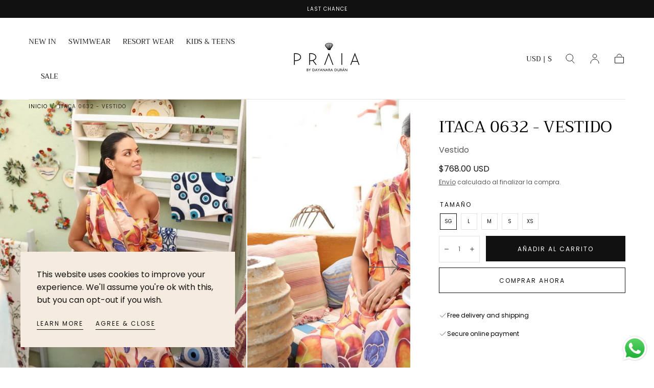

--- FILE ---
content_type: text/html; charset=utf-8
request_url: https://praiabydayanaraduran.us/es-in/products/itaca-0632-dress
body_size: 65508
content:
<!doctype html>
<html class="no-js" lang="es">
  <head>
	<script id="pandectes-rules">   /* PANDECTES-GDPR: DO NOT MODIFY AUTO GENERATED CODE OF THIS SCRIPT */      window.PandectesSettings = {"store":{"plan":"basic","theme":"Praia US ","primaryLocale":"en","adminMode":false},"tsPublished":1700681033,"declaration":{"showPurpose":false,"showProvider":false,"declIntroText":"We use cookies to optimize website functionality, analyze the performance, and provide personalized experience to you. Some cookies are essential to make the website operate and function correctly. Those cookies cannot be disabled. In this window you can manage your preference of cookies.","showDateGenerated":true},"language":{"languageMode":"Single","fallbackLanguage":"en","languageDetection":"browser","languagesSupported":[]},"texts":{"managed":{"headerText":{"en":"We respect your privacy"},"consentText":{"en":"This website uses cookies to ensure you get the best experience."},"dismissButtonText":{"en":"Ok"},"linkText":{"en":"Learn more"},"imprintText":{"en":"Imprint"},"preferencesButtonText":{"en":"Preferences"},"allowButtonText":{"en":"Accept"},"denyButtonText":{"en":"Decline"},"leaveSiteButtonText":{"en":"Leave this site"},"cookiePolicyText":{"en":"Cookie policy"},"preferencesPopupTitleText":{"en":"Manage consent preferences"},"preferencesPopupIntroText":{"en":"We use cookies to optimize website functionality, analyze the performance, and provide personalized experience to you. Some cookies are essential to make the website operate and function correctly. Those cookies cannot be disabled. In this window you can manage your preference of cookies."},"preferencesPopupCloseButtonText":{"en":"Close"},"preferencesPopupAcceptAllButtonText":{"en":"Accept all"},"preferencesPopupRejectAllButtonText":{"en":"Reject all"},"preferencesPopupSaveButtonText":{"en":"Save preferences"},"accessSectionTitleText":{"en":"Data portability"},"accessSectionParagraphText":{"en":"You have the right to request access to your data at any time."},"rectificationSectionTitleText":{"en":"Data Rectification"},"rectificationSectionParagraphText":{"en":"You have the right to request your data to be updated whenever you think it is appropriate."},"erasureSectionTitleText":{"en":"Right to be forgotten"},"erasureSectionParagraphText":{"en":"You have the right to ask all your data to be erased. After that, you will no longer be able to access your account."},"declIntroText":{"en":"We use cookies to optimize website functionality, analyze the performance, and provide personalized experience to you. Some cookies are essential to make the website operate and function correctly. Those cookies cannot be disabled. In this window you can manage your preference of cookies."}},"categories":{"strictlyNecessaryCookiesTitleText":{"en":"Strictly necessary cookies"},"functionalityCookiesTitleText":{"en":"Functional cookies"},"performanceCookiesTitleText":{"en":"Performance cookies"},"targetingCookiesTitleText":{"en":"Targeting cookies"},"unclassifiedCookiesTitleText":{"en":"Unclassified cookies"},"strictlyNecessaryCookiesDescriptionText":{"en":"These cookies are essential in order to enable you to move around the website and use its features, such as accessing secure areas of the website. The website cannot function properly without these cookies."},"functionalityCookiesDescriptionText":{"en":"These cookies enable the site to provide enhanced functionality and personalisation. They may be set by us or by third party providers whose services we have added to our pages. If you do not allow these cookies then some or all of these services may not function properly."},"performanceCookiesDescriptionText":{"en":"These cookies enable us to monitor and improve the performance of our website. For example, they allow us to count visits, identify traffic sources and see which parts of the site are most popular."},"targetingCookiesDescriptionText":{"en":"These cookies may be set through our site by our advertising partners. They may be used by those companies to build a profile of your interests and show you relevant adverts on other sites.    They do not store directly personal information, but are based on uniquely identifying your browser and internet device. If you do not allow these cookies, you will experience less targeted advertising."},"unclassifiedCookiesDescriptionText":{"en":"Unclassified cookies are cookies that we are in the process of classifying, together with the providers of individual cookies."}},"auto":{"declName":{"en":"Name"},"declPath":{"en":"Path"},"declType":{"en":"Type"},"declDomain":{"en":"Domain"},"declPurpose":{"en":"Purpose"},"declProvider":{"en":"Provider"},"declRetention":{"en":"Retention"},"declFirstParty":{"en":"First-party"},"declThirdParty":{"en":"Third-party"},"declSeconds":{"en":"seconds"},"declMinutes":{"en":"minutes"},"declHours":{"en":"hours"},"declDays":{"en":"days"},"declMonths":{"en":"months"},"declYears":{"en":"years"},"declSession":{"en":"Session"},"cookiesDetailsText":{"en":"Cookies details"},"preferencesPopupAlwaysAllowedText":{"en":"Always allowed"},"submitButton":{"en":"Submit"},"submittingButton":{"en":"Submitting..."},"cancelButton":{"en":"Cancel"},"guestsSupportInfoText":{"en":"Please login with your customer account to further proceed."},"guestsSupportEmailPlaceholder":{"en":"E-mail address"},"guestsSupportEmailValidationError":{"en":"Email is not valid"},"guestsSupportEmailSuccessTitle":{"en":"Thank you for your request"},"guestsSupportEmailFailureTitle":{"en":"A problem occurred"},"guestsSupportEmailSuccessMessage":{"en":"If you are registered as a customer of this store, you will soon receive an email with instructions on how to proceed."},"guestsSupportEmailFailureMessage":{"en":"Your request was not submitted. Please try again and if problem persists, contact store owner for assistance."},"confirmationSuccessTitle":{"en":"Your request is verified"},"confirmationFailureTitle":{"en":"A problem occurred"},"confirmationSuccessMessage":{"en":"We will soon get back to you as to your request."},"confirmationFailureMessage":{"en":"Your request was not verified. Please try again and if problem persists, contact store owner for assistance"},"consentSectionTitleText":{"en":"Your cookie consent"},"consentSectionNoConsentText":{"en":"You have not consented to the cookies policy of this website."},"consentSectionConsentedText":{"en":"You consented to the cookies policy of this website on"},"consentStatus":{"en":"Consent preference"},"consentDate":{"en":"Consent date"},"consentId":{"en":"Consent ID"},"consentSectionChangeConsentActionText":{"en":"Change consent preference"},"accessSectionGDPRRequestsActionText":{"en":"Data subject requests"},"accessSectionAccountInfoActionText":{"en":"Personal data"},"accessSectionOrdersRecordsActionText":{"en":"Orders"},"accessSectionDownloadReportActionText":{"en":"Request export"},"rectificationCommentPlaceholder":{"en":"Describe what you want to be updated"},"rectificationCommentValidationError":{"en":"Comment is required"},"rectificationSectionEditAccountActionText":{"en":"Request an update"},"erasureSectionRequestDeletionActionText":{"en":"Request personal data deletion"}}},"library":{"previewMode":false,"fadeInTimeout":0,"defaultBlocked":7,"showLink":true,"showImprintLink":false,"enabled":true,"cookie":{"name":"_pandectes_gdpr","expiryDays":365,"secure":true,"domain":""},"dismissOnScroll":false,"dismissOnWindowClick":false,"dismissOnTimeout":false,"palette":{"popup":{"background":"#FFFFFF","backgroundForCalculations":{"a":1,"b":255,"g":255,"r":255},"text":"#000000"},"button":{"background":"transparent","backgroundForCalculations":{"a":1,"b":255,"g":255,"r":255},"text":"#000000","textForCalculation":{"a":1,"b":0,"g":0,"r":0},"border":"#000000"}},"content":{"href":"https://praiabydayanara.myshopify.com/policies/privacy-policy","imprintHref":"/","close":"&#10005;","target":"","logo":"<img class=\"cc-banner-logo\" height=\"40\" width=\"40\" src=\"https://cdn.shopify.com/s/files/1/0670/8812/2076/t/2/assets/pandectes-logo.png?v=1700681032\" alt=\"praiabydayanara\" />"},"window":"<div role=\"dialog\" aria-live=\"polite\" aria-label=\"cookieconsent\" aria-describedby=\"cookieconsent:desc\" id=\"pandectes-banner\" class=\"cc-window-wrapper cc-top-wrapper\"><div class=\"pd-cookie-banner-window cc-window {{classes}}\"><!--googleoff: all-->{{children}}<!--googleon: all--></div></div>","compliance":{"opt-both":"<div class=\"cc-compliance cc-highlight\">{{deny}}{{allow}}</div>"},"type":"opt-both","layouts":{"basic":"{{logo}}{{messagelink}}{{compliance}}{{close}}"},"position":"top","theme":"wired","revokable":true,"animateRevokable":false,"revokableReset":false,"revokableLogoUrl":"https://cdn.shopify.com/s/files/1/0670/8812/2076/t/2/assets/pandectes-reopen-logo.png?v=1700681033","revokablePlacement":"bottom-left","revokableMarginHorizontal":15,"revokableMarginVertical":15,"static":false,"autoAttach":true,"hasTransition":true,"blacklistPage":[""]},"geolocation":{"brOnly":false,"caOnly":false,"chOnly":false,"euOnly":false,"jpOnly":false,"thOnly":false,"canadaOnly":false,"globalVisibility":true},"dsr":{"guestsSupport":false,"accessSectionDownloadReportAuto":false},"banner":{"resetTs":1700681031,"extraCss":"        .cc-banner-logo {max-width: 24em!important;}    @media(min-width: 768px) {.cc-window.cc-floating{max-width: 24em!important;width: 24em!important;}}    .cc-message, .cc-header, .cc-logo {text-align: left}    .cc-window-wrapper{z-index: 2147483647;}    .cc-window{z-index: 2147483647;font-family: inherit;}    .cc-header{font-family: inherit;}    .pd-cp-ui{font-family: inherit; background-color: #FFFFFF;color:#000000;}    button.pd-cp-btn, a.pd-cp-btn{}    input + .pd-cp-preferences-slider{background-color: rgba(0, 0, 0, 0.3)}    .pd-cp-scrolling-section::-webkit-scrollbar{background-color: rgba(0, 0, 0, 0.3)}    input:checked + .pd-cp-preferences-slider{background-color: rgba(0, 0, 0, 1)}    .pd-cp-scrolling-section::-webkit-scrollbar-thumb {background-color: rgba(0, 0, 0, 1)}    .pd-cp-ui-close{color:#000000;}    .pd-cp-preferences-slider:before{background-color: #FFFFFF}    .pd-cp-title:before {border-color: #000000!important}    .pd-cp-preferences-slider{background-color:#000000}    .pd-cp-toggle{color:#000000!important}    @media(max-width:699px) {.pd-cp-ui-close-top svg {fill: #000000}}    .pd-cp-toggle:hover,.pd-cp-toggle:visited,.pd-cp-toggle:active{color:#000000!important}    .pd-cookie-banner-window {box-shadow: 0 0 18px rgb(0 0 0 / 20%);}  ","customJavascript":null,"showPoweredBy":false,"hybridStrict":false,"cookiesBlockedByDefault":"7","isActive":false,"implicitSavePreferences":false,"cookieIcon":false,"blockBots":false,"showCookiesDetails":true,"hasTransition":true,"blockingPage":false,"showOnlyLandingPage":false,"leaveSiteUrl":"https://www.google.com","linkRespectStoreLang":false},"cookies":{"0":[],"1":[],"2":[],"4":[],"8":[]},"blocker":{"isActive":false,"googleConsentMode":{"id":"","analyticsId":"","isActive":false,"adStorageCategory":4,"analyticsStorageCategory":2,"personalizationStorageCategory":1,"functionalityStorageCategory":1,"customEvent":true,"securityStorageCategory":0,"redactData":true,"urlPassthrough":false},"facebookPixel":{"id":"","isActive":false,"ldu":false},"rakuten":{"isActive":false,"cmp":false,"ccpa":false},"gpcIsActive":false,"defaultBlocked":7,"patterns":{"whiteList":[],"blackList":{"1":[],"2":[],"4":[],"8":[]},"iframesWhiteList":[],"iframesBlackList":{"1":[],"2":[],"4":[],"8":[]},"beaconsWhiteList":[],"beaconsBlackList":{"1":[],"2":[],"4":[],"8":[]}}}}      !function(){"use strict";window.PandectesRules=window.PandectesRules||{},window.PandectesRules.manualBlacklist={1:[],2:[],4:[]},window.PandectesRules.blacklistedIFrames={1:[],2:[],4:[]},window.PandectesRules.blacklistedCss={1:[],2:[],4:[]},window.PandectesRules.blacklistedBeacons={1:[],2:[],4:[]};var e="javascript/blocked",t="_pandectes_gdpr";function n(e){return new RegExp(e.replace(/[/\\.+?$()]/g,"\\$&").replace("*","(.*)"))}var r=function(e){try{return JSON.parse(e)}catch(e){return!1}},a=function(e){var t=arguments.length>1&&void 0!==arguments[1]?arguments[1]:"log",n=new URLSearchParams(window.location.search);n.get("log")&&console[t]("PandectesRules: ".concat(e))};function i(e,t){var n=Object.keys(e);if(Object.getOwnPropertySymbols){var r=Object.getOwnPropertySymbols(e);t&&(r=r.filter((function(t){return Object.getOwnPropertyDescriptor(e,t).enumerable}))),n.push.apply(n,r)}return n}function s(e){for(var t=1;t<arguments.length;t++){var n=null!=arguments[t]?arguments[t]:{};t%2?i(Object(n),!0).forEach((function(t){o(e,t,n[t])})):Object.getOwnPropertyDescriptors?Object.defineProperties(e,Object.getOwnPropertyDescriptors(n)):i(Object(n)).forEach((function(t){Object.defineProperty(e,t,Object.getOwnPropertyDescriptor(n,t))}))}return e}function o(e,t,n){return t in e?Object.defineProperty(e,t,{value:n,enumerable:!0,configurable:!0,writable:!0}):e[t]=n,e}function c(e,t){return function(e){if(Array.isArray(e))return e}(e)||function(e,t){var n=null==e?null:"undefined"!=typeof Symbol&&e[Symbol.iterator]||e["@@iterator"];if(null==n)return;var r,a,i=[],s=!0,o=!1;try{for(n=n.call(e);!(s=(r=n.next()).done)&&(i.push(r.value),!t||i.length!==t);s=!0);}catch(e){o=!0,a=e}finally{try{s||null==n.return||n.return()}finally{if(o)throw a}}return i}(e,t)||u(e,t)||function(){throw new TypeError("Invalid attempt to destructure non-iterable instance.\nIn order to be iterable, non-array objects must have a [Symbol.iterator]() method.")}()}function l(e){return function(e){if(Array.isArray(e))return d(e)}(e)||function(e){if("undefined"!=typeof Symbol&&null!=e[Symbol.iterator]||null!=e["@@iterator"])return Array.from(e)}(e)||u(e)||function(){throw new TypeError("Invalid attempt to spread non-iterable instance.\nIn order to be iterable, non-array objects must have a [Symbol.iterator]() method.")}()}function u(e,t){if(e){if("string"==typeof e)return d(e,t);var n=Object.prototype.toString.call(e).slice(8,-1);return"Object"===n&&e.constructor&&(n=e.constructor.name),"Map"===n||"Set"===n?Array.from(e):"Arguments"===n||/^(?:Ui|I)nt(?:8|16|32)(?:Clamped)?Array$/.test(n)?d(e,t):void 0}}function d(e,t){(null==t||t>e.length)&&(t=e.length);for(var n=0,r=new Array(t);n<t;n++)r[n]=e[n];return r}var f=!(void 0===window.dataLayer||!Array.isArray(window.dataLayer)||!window.dataLayer.some((function(e){return"pandectes_full_scan"===e.event})));a("userAgent -> ".concat(window.navigator.userAgent.substring(0,50)));var p=function(){var e,n=arguments.length>0&&void 0!==arguments[0]?arguments[0]:t,a="; "+document.cookie,i=a.split("; "+n+"=");if(i.length<2)e={};else{var s=i.pop(),o=s.split(";");e=window.atob(o.shift())}var c=r(e);return!1!==c?c:e}(),g=window.PandectesSettings,y=g.banner.isActive,h=g.blocker.defaultBlocked,m=p&&null!==p.preferences&&void 0!==p.preferences?p.preferences:null,w=f?0:y?null===m?h:m:0,v={1:0==(1&w),2:0==(2&w),4:0==(4&w)},b=window.PandectesSettings.blocker.patterns,k=b.blackList,L=b.whiteList,S=b.iframesBlackList,P=b.iframesWhiteList,A=b.beaconsBlackList,C=b.beaconsWhiteList,_={blackList:[],whiteList:[],iframesBlackList:{1:[],2:[],4:[],8:[]},iframesWhiteList:[],beaconsBlackList:{1:[],2:[],4:[],8:[]},beaconsWhiteList:[]};[1,2,4].map((function(e){var t;v[e]||((t=_.blackList).push.apply(t,l(k[e].length?k[e].map(n):[])),_.iframesBlackList[e]=S[e].length?S[e].map(n):[],_.beaconsBlackList[e]=A[e].length?A[e].map(n):[])})),_.whiteList=L.length?L.map(n):[],_.iframesWhiteList=P.length?P.map(n):[],_.beaconsWhiteList=C.length?C.map(n):[];var B={scripts:[],iframes:{1:[],2:[],4:[]},beacons:{1:[],2:[],4:[]},css:{1:[],2:[],4:[]}},E=function(t,n){return t&&(!n||n!==e)&&(!_.blackList||_.blackList.some((function(e){return e.test(t)})))&&(!_.whiteList||_.whiteList.every((function(e){return!e.test(t)})))},O=function(e){var t=e.getAttribute("src");return _.blackList&&_.blackList.every((function(e){return!e.test(t)}))||_.whiteList&&_.whiteList.some((function(e){return e.test(t)}))},I=function(e,t){var n=_.iframesBlackList[t],r=_.iframesWhiteList;return e&&(!n||n.some((function(t){return t.test(e)})))&&(!r||r.every((function(t){return!t.test(e)})))},j=function(e,t){var n=_.beaconsBlackList[t],r=_.beaconsWhiteList;return e&&(!n||n.some((function(t){return t.test(e)})))&&(!r||r.every((function(t){return!t.test(e)})))},R=new MutationObserver((function(e){for(var t=0;t<e.length;t++)for(var n=e[t].addedNodes,r=0;r<n.length;r++){var a=n[r],i=a.dataset&&a.dataset.cookiecategory;if(1===a.nodeType&&"LINK"===a.tagName){var s=a.dataset&&a.dataset.href;if(s&&i)switch(i){case"functionality":case"C0001":B.css[1].push(s);break;case"performance":case"C0002":B.css[2].push(s);break;case"targeting":case"C0003":B.css[4].push(s)}}}})),T=new MutationObserver((function(t){for(var n=0;n<t.length;n++)for(var r=t[n].addedNodes,a=function(t){var n=r[t],a=n.src||n.dataset&&n.dataset.src,i=n.dataset&&n.dataset.cookiecategory;if(1===n.nodeType&&"IFRAME"===n.tagName){if(a){var s=!1;I(a,1)||"functionality"===i||"C0001"===i?(s=!0,B.iframes[1].push(a)):I(a,2)||"performance"===i||"C0002"===i?(s=!0,B.iframes[2].push(a)):(I(a,4)||"targeting"===i||"C0003"===i)&&(s=!0,B.iframes[4].push(a)),s&&(n.removeAttribute("src"),n.setAttribute("data-src",a))}}else if(1===n.nodeType&&"IMG"===n.tagName){if(a){var o=!1;j(a,1)?(o=!0,B.beacons[1].push(a)):j(a,2)?(o=!0,B.beacons[2].push(a)):j(a,4)&&(o=!0,B.beacons[4].push(a)),o&&(n.removeAttribute("src"),n.setAttribute("data-src",a))}}else if(1===n.nodeType&&"LINK"===n.tagName){var c=n.dataset&&n.dataset.href;if(c&&i)switch(i){case"functionality":case"C0001":B.css[1].push(c);break;case"performance":case"C0002":B.css[2].push(c);break;case"targeting":case"C0003":B.css[4].push(c)}}else if(1===n.nodeType&&"SCRIPT"===n.tagName){var l=n.type,u=!1;if(E(a,l))u=!0;else if(a&&i)switch(i){case"functionality":case"C0001":u=!0,window.PandectesRules.manualBlacklist[1].push(a);break;case"performance":case"C0002":u=!0,window.PandectesRules.manualBlacklist[2].push(a);break;case"targeting":case"C0003":u=!0,window.PandectesRules.manualBlacklist[4].push(a)}if(u){B.scripts.push([n,l]),n.type=e;n.addEventListener("beforescriptexecute",(function t(r){n.getAttribute("type")===e&&r.preventDefault(),n.removeEventListener("beforescriptexecute",t)})),n.parentElement&&n.parentElement.removeChild(n)}}},i=0;i<r.length;i++)a(i)})),x=document.createElement,N={src:Object.getOwnPropertyDescriptor(HTMLScriptElement.prototype,"src"),type:Object.getOwnPropertyDescriptor(HTMLScriptElement.prototype,"type")};window.PandectesRules.unblockCss=function(e){var t=B.css[e]||[];t.length&&a("Unblocking CSS for ".concat(e)),t.forEach((function(e){var t=document.querySelector('link[data-href^="'.concat(e,'"]'));t.removeAttribute("data-href"),t.href=e})),B.css[e]=[]},window.PandectesRules.unblockIFrames=function(e){var t=B.iframes[e]||[];t.length&&a("Unblocking IFrames for ".concat(e)),_.iframesBlackList[e]=[],t.forEach((function(e){var t=document.querySelector('iframe[data-src^="'.concat(e,'"]'));t.removeAttribute("data-src"),t.src=e})),B.iframes[e]=[]},window.PandectesRules.unblockBeacons=function(e){var t=B.beacons[e]||[];t.length&&a("Unblocking Beacons for ".concat(e)),_.beaconsBlackList[e]=[],t.forEach((function(e){var t=document.querySelector('img[data-src^="'.concat(e,'"]'));t.removeAttribute("data-src"),t.src=e})),B.beacons[e]=[]},window.PandectesRules.unblockInlineScripts=function(e){var t=1===e?"functionality":2===e?"performance":"targeting";document.querySelectorAll('script[type="javascript/blocked"][data-cookiecategory="'.concat(t,'"]')).forEach((function(e){var t=e.textContent;e.parentNode.removeChild(e);var n=document.createElement("script");n.type="text/javascript",n.textContent=t,document.body.appendChild(n)}))},window.PandectesRules.unblock=function(t){t.length<1?(_.blackList=[],_.whiteList=[],_.iframesBlackList=[],_.iframesWhiteList=[]):(_.blackList&&(_.blackList=_.blackList.filter((function(e){return t.every((function(t){return"string"==typeof t?!e.test(t):t instanceof RegExp?e.toString()!==t.toString():void 0}))}))),_.whiteList&&(_.whiteList=[].concat(l(_.whiteList),l(t.map((function(e){if("string"==typeof e){var t=".*"+n(e)+".*";if(_.whiteList.every((function(e){return e.toString()!==t.toString()})))return new RegExp(t)}else if(e instanceof RegExp&&_.whiteList.every((function(t){return t.toString()!==e.toString()})))return e;return null})).filter(Boolean)))));for(var r=document.querySelectorAll('script[type="'.concat(e,'"]')),i=0;i<r.length;i++){var s=r[i];O(s)&&(B.scripts.push([s,"application/javascript"]),s.parentElement.removeChild(s))}var o=0;l(B.scripts).forEach((function(e,t){var n=c(e,2),r=n[0],a=n[1];if(O(r)){for(var i=document.createElement("script"),s=0;s<r.attributes.length;s++){var l=r.attributes[s];"src"!==l.name&&"type"!==l.name&&i.setAttribute(l.name,r.attributes[s].value)}i.setAttribute("src",r.src),i.setAttribute("type",a||"application/javascript"),document.head.appendChild(i),B.scripts.splice(t-o,1),o++}})),0==_.blackList.length&&0===_.iframesBlackList[1].length&&0===_.iframesBlackList[2].length&&0===_.iframesBlackList[4].length&&0===_.beaconsBlackList[1].length&&0===_.beaconsBlackList[2].length&&0===_.beaconsBlackList[4].length&&(a("Disconnecting observers"),T.disconnect(),R.disconnect())};var M,D,W=window.PandectesSettings.store.adminMode,F=window.PandectesSettings.blocker;M=function(){!function(){var e=window.Shopify.trackingConsent;try{var t=W&&!window.Shopify.AdminBarInjector,n={preferences:0==(1&w)||f||t,analytics:0==(2&w)||f||t,marketing:0==(4&w)||f||t};e.firstPartyMarketingAllowed()===n.marketing&&e.analyticsProcessingAllowed()===n.analytics&&e.preferencesProcessingAllowed()===n.preferences||e.setTrackingConsent(n,(function(e){e&&e.error?a("Shopify.customerPrivacy API - failed to setTrackingConsent"):a("Shopify.customerPrivacy API - setTrackingConsent(".concat(JSON.stringify(n),")"))}))}catch(e){a("Shopify.customerPrivacy API - exception")}}(),function(){var e=window.Shopify.trackingConsent,t=e.currentVisitorConsent();if(F.gpcIsActive&&"CCPA"===e.getRegulation()&&"no"===t.gpc&&"yes"!==t.sale_of_data){var n={sale_of_data:!1};e.setTrackingConsent(n,(function(e){e&&e.error?a("Shopify.customerPrivacy API - failed to setTrackingConsent({".concat(JSON.stringify(n),")")):a("Shopify.customerPrivacy API - setTrackingConsent(".concat(JSON.stringify(n),")"))}))}}()},D=null,window.Shopify&&window.Shopify.loadFeatures&&window.Shopify.trackingConsent?M():D=setInterval((function(){window.Shopify&&window.Shopify.loadFeatures&&(clearInterval(D),window.Shopify.loadFeatures([{name:"consent-tracking-api",version:"0.1"}],(function(e){e?a("Shopify.customerPrivacy API - failed to load"):(a("Shopify.customerPrivacy API - loaded"),M())})))}),10);var z=window.PandectesSettings,U=z.banner.isActive,q=z.blocker.googleConsentMode,J=q.isActive,H=q.customEvent,$=q.redactData,G=q.urlPassthrough,K=q.adStorageCategory,V=q.analyticsStorageCategory,Y=q.functionalityStorageCategory,Q=q.personalizationStorageCategory,X=q.securityStorageCategory;function Z(){window.dataLayer.push(arguments)}window.dataLayer=window.dataLayer||[];var ee,te,ne={hasInitialized:!1,ads_data_redaction:!1,url_passthrough:!1,storage:{ad_storage:"granted",analytics_storage:"granted",functionality_storage:"granted",personalization_storage:"granted",security_storage:"granted",wait_for_update:500}};if(U&&J){var re=0==(w&K)?"granted":"denied",ae=0==(w&V)?"granted":"denied",ie=0==(w&Y)?"granted":"denied",se=0==(w&Q)?"granted":"denied",oe=0==(w&X)?"granted":"denied";ne.hasInitialized=!0,ne.ads_data_redaction="denied"===re&&$,ne.url_passthrough=G,ne.storage.ad_storage=re,ne.storage.analytics_storage=ae,ne.storage.functionality_storage=ie,ne.storage.personalization_storage=se,ne.storage.security_storage=oe,ne.ads_data_redaction&&Z("set","ads_data_redaction",ne.ads_data_redaction),ne.url_passthrough&&Z("set","url_passthrough",ne.url_passthrough),Z("consent","default",ne.storage),a("Google consent mode initialized")}U&&H&&(te=7===(ee=w)?"deny":0===ee?"allow":"mixed",window.dataLayer.push({event:"Pandectes_Consent_Update",pandectes_status:te,pandectes_categories:{C0000:"allow",C0001:v[1]?"allow":"deny",C0002:v[2]?"allow":"deny",C0003:v[4]?"allow":"deny"}}),a("PandectesCustomEvent pushed to the dataLayer")),window.PandectesRules.gcm=ne;var ce=window.PandectesSettings,le=ce.banner.isActive,ue=ce.blocker.isActive;a("Blocker -> "+(ue?"Active":"Inactive")),a("Banner -> "+(le?"Active":"Inactive")),a("ActualPrefs -> "+w);var de=null===m&&/\/checkouts\//.test(window.location.pathname);0!==w&&!1===f&&ue&&!de?(a("Blocker will execute"),document.createElement=function(){for(var t=arguments.length,n=new Array(t),r=0;r<t;r++)n[r]=arguments[r];if("script"!==n[0].toLowerCase())return x.bind?x.bind(document).apply(void 0,n):x;var a=x.bind(document).apply(void 0,n);try{Object.defineProperties(a,{src:s(s({},N.src),{},{set:function(t){E(t,a.type)&&N.type.set.call(this,e),N.src.set.call(this,t)}}),type:s(s({},N.type),{},{get:function(){var t=N.type.get.call(this);return t===e||E(this.src,t)?null:t},set:function(t){var n=E(a.src,a.type)?e:t;N.type.set.call(this,n)}})}),a.setAttribute=function(t,n){if("type"===t){var r=E(a.src,a.type)?e:n;N.type.set.call(a,r)}else"src"===t?(E(n,a.type)&&N.type.set.call(a,e),N.src.set.call(a,n)):HTMLScriptElement.prototype.setAttribute.call(a,t,n)}}catch(e){console.warn("Yett: unable to prevent script execution for script src ",a.src,".\n",'A likely cause would be because you are using a third-party browser extension that monkey patches the "document.createElement" function.')}return a},T.observe(document.documentElement,{childList:!0,subtree:!0}),R.observe(document.documentElement,{childList:!0,subtree:!0})):a("Blocker will not execute")}();
</script>

    <meta charset="utf-8">
    <meta http-equiv="X-UA-Compatible" content="IE=edge">
    <meta name="viewport" content="width=device-width,initial-scale=1,maximum-scale=1">
    <meta name="theme-color" content="">
    <link rel="canonical" href="https://praiabydayanaraduran.us/es-in/products/itaca-0632-dress">
    <link rel="preconnect" href="https://cdn.shopify.com" crossorigin><link rel="icon" type="image/png" href="//praiabydayanaraduran.us/cdn/shop/files/LOGO_PRAIA-22.png?crop=center&height=32&v=1700234839&width=32"><link rel="preconnect" href="https://fonts.shopifycdn.com" crossorigin><title>
      ITACA 0632 - VESTIDO

        &ndash; praiabydayanaraduran internacional</title>

    
      <meta name="description" content="Vestido">
    

    

<meta property="og:site_name" content="praiabydayanaraduran internacional">
<meta property="og:url" content="https://praiabydayanaraduran.us/es-in/products/itaca-0632-dress">
<meta property="og:title" content="ITACA 0632 - VESTIDO">
<meta property="og:type" content="product">
<meta property="og:description" content="Vestido"><meta property="og:image" content="http://praiabydayanaraduran.us/cdn/shop/products/ITACA-0632-001.jpg?v=1698970894">
  <meta property="og:image:secure_url" content="https://praiabydayanaraduran.us/cdn/shop/products/ITACA-0632-001.jpg?v=1698970894">
  <meta property="og:image:width" content="600">
  <meta property="og:image:height" content="900"><meta property="og:price:amount" content="768.00">
  <meta property="og:price:currency" content="USD"><meta name="twitter:card" content="summary_large_image">
<meta name="twitter:title" content="ITACA 0632 - VESTIDO">
<meta name="twitter:description" content="Vestido">


    <script src="//praiabydayanaraduran.us/cdn/shop/t/2/assets/pubsub.js?v=47587058936531202851698197545" defer="defer"></script>
    <script src="//praiabydayanaraduran.us/cdn/shop/t/2/assets/global.js?v=91416107592059568341698197543" defer="defer"></script>

    <script>window.performance && window.performance.mark && window.performance.mark('shopify.content_for_header.start');</script><meta name="google-site-verification" content="KC_ECPAQzAFlrGe3x72xtoPdoocSFRnir3yBhUDrQes">
<meta id="shopify-digital-wallet" name="shopify-digital-wallet" content="/67088122076/digital_wallets/dialog">
<meta name="shopify-checkout-api-token" content="76bd17ee680e326cb13e26c63bcedf4b">
<meta id="in-context-paypal-metadata" data-shop-id="67088122076" data-venmo-supported="true" data-environment="production" data-locale="es_ES" data-paypal-v4="true" data-currency="USD">
<link rel="alternate" hreflang="x-default" href="https://praiabydayanaraduran.us/products/itaca-0632-dress">
<link rel="alternate" hreflang="en-AE" href="https://praiabydayanaraduran.us/en-in/products/itaca-0632-dress">
<link rel="alternate" hreflang="es-AE" href="https://praiabydayanaraduran.us/es-in/products/itaca-0632-dress">
<link rel="alternate" hreflang="en-AT" href="https://praiabydayanaraduran.us/en-in/products/itaca-0632-dress">
<link rel="alternate" hreflang="es-AT" href="https://praiabydayanaraduran.us/es-in/products/itaca-0632-dress">
<link rel="alternate" hreflang="en-AU" href="https://praiabydayanaraduran.us/en-in/products/itaca-0632-dress">
<link rel="alternate" hreflang="es-AU" href="https://praiabydayanaraduran.us/es-in/products/itaca-0632-dress">
<link rel="alternate" hreflang="en-BE" href="https://praiabydayanaraduran.us/en-in/products/itaca-0632-dress">
<link rel="alternate" hreflang="es-BE" href="https://praiabydayanaraduran.us/es-in/products/itaca-0632-dress">
<link rel="alternate" hreflang="en-CA" href="https://praiabydayanaraduran.us/en-in/products/itaca-0632-dress">
<link rel="alternate" hreflang="es-CA" href="https://praiabydayanaraduran.us/es-in/products/itaca-0632-dress">
<link rel="alternate" hreflang="en-CH" href="https://praiabydayanaraduran.us/en-in/products/itaca-0632-dress">
<link rel="alternate" hreflang="es-CH" href="https://praiabydayanaraduran.us/es-in/products/itaca-0632-dress">
<link rel="alternate" hreflang="en-CZ" href="https://praiabydayanaraduran.us/en-in/products/itaca-0632-dress">
<link rel="alternate" hreflang="es-CZ" href="https://praiabydayanaraduran.us/es-in/products/itaca-0632-dress">
<link rel="alternate" hreflang="en-DE" href="https://praiabydayanaraduran.us/en-in/products/itaca-0632-dress">
<link rel="alternate" hreflang="es-DE" href="https://praiabydayanaraduran.us/es-in/products/itaca-0632-dress">
<link rel="alternate" hreflang="en-DK" href="https://praiabydayanaraduran.us/en-in/products/itaca-0632-dress">
<link rel="alternate" hreflang="es-DK" href="https://praiabydayanaraduran.us/es-in/products/itaca-0632-dress">
<link rel="alternate" hreflang="en-ES" href="https://praiabydayanaraduran.us/en-in/products/itaca-0632-dress">
<link rel="alternate" hreflang="es-ES" href="https://praiabydayanaraduran.us/es-in/products/itaca-0632-dress">
<link rel="alternate" hreflang="en-FI" href="https://praiabydayanaraduran.us/en-in/products/itaca-0632-dress">
<link rel="alternate" hreflang="es-FI" href="https://praiabydayanaraduran.us/es-in/products/itaca-0632-dress">
<link rel="alternate" hreflang="en-FR" href="https://praiabydayanaraduran.us/en-in/products/itaca-0632-dress">
<link rel="alternate" hreflang="es-FR" href="https://praiabydayanaraduran.us/es-in/products/itaca-0632-dress">
<link rel="alternate" hreflang="en-GB" href="https://praiabydayanaraduran.us/en-in/products/itaca-0632-dress">
<link rel="alternate" hreflang="es-GB" href="https://praiabydayanaraduran.us/es-in/products/itaca-0632-dress">
<link rel="alternate" hreflang="en-HK" href="https://praiabydayanaraduran.us/en-in/products/itaca-0632-dress">
<link rel="alternate" hreflang="es-HK" href="https://praiabydayanaraduran.us/es-in/products/itaca-0632-dress">
<link rel="alternate" hreflang="en-IE" href="https://praiabydayanaraduran.us/en-in/products/itaca-0632-dress">
<link rel="alternate" hreflang="es-IE" href="https://praiabydayanaraduran.us/es-in/products/itaca-0632-dress">
<link rel="alternate" hreflang="en-IL" href="https://praiabydayanaraduran.us/en-in/products/itaca-0632-dress">
<link rel="alternate" hreflang="es-IL" href="https://praiabydayanaraduran.us/es-in/products/itaca-0632-dress">
<link rel="alternate" hreflang="en-IT" href="https://praiabydayanaraduran.us/en-in/products/itaca-0632-dress">
<link rel="alternate" hreflang="es-IT" href="https://praiabydayanaraduran.us/es-in/products/itaca-0632-dress">
<link rel="alternate" hreflang="en-JP" href="https://praiabydayanaraduran.us/en-in/products/itaca-0632-dress">
<link rel="alternate" hreflang="es-JP" href="https://praiabydayanaraduran.us/es-in/products/itaca-0632-dress">
<link rel="alternate" hreflang="en-KR" href="https://praiabydayanaraduran.us/en-in/products/itaca-0632-dress">
<link rel="alternate" hreflang="es-KR" href="https://praiabydayanaraduran.us/es-in/products/itaca-0632-dress">
<link rel="alternate" hreflang="en-MY" href="https://praiabydayanaraduran.us/en-in/products/itaca-0632-dress">
<link rel="alternate" hreflang="es-MY" href="https://praiabydayanaraduran.us/es-in/products/itaca-0632-dress">
<link rel="alternate" hreflang="en-NL" href="https://praiabydayanaraduran.us/en-in/products/itaca-0632-dress">
<link rel="alternate" hreflang="es-NL" href="https://praiabydayanaraduran.us/es-in/products/itaca-0632-dress">
<link rel="alternate" hreflang="en-NO" href="https://praiabydayanaraduran.us/en-in/products/itaca-0632-dress">
<link rel="alternate" hreflang="es-NO" href="https://praiabydayanaraduran.us/es-in/products/itaca-0632-dress">
<link rel="alternate" hreflang="en-NZ" href="https://praiabydayanaraduran.us/en-in/products/itaca-0632-dress">
<link rel="alternate" hreflang="es-NZ" href="https://praiabydayanaraduran.us/es-in/products/itaca-0632-dress">
<link rel="alternate" hreflang="en-PL" href="https://praiabydayanaraduran.us/en-in/products/itaca-0632-dress">
<link rel="alternate" hreflang="es-PL" href="https://praiabydayanaraduran.us/es-in/products/itaca-0632-dress">
<link rel="alternate" hreflang="en-PT" href="https://praiabydayanaraduran.us/en-in/products/itaca-0632-dress">
<link rel="alternate" hreflang="es-PT" href="https://praiabydayanaraduran.us/es-in/products/itaca-0632-dress">
<link rel="alternate" hreflang="en-SE" href="https://praiabydayanaraduran.us/en-in/products/itaca-0632-dress">
<link rel="alternate" hreflang="es-SE" href="https://praiabydayanaraduran.us/es-in/products/itaca-0632-dress">
<link rel="alternate" hreflang="en-SG" href="https://praiabydayanaraduran.us/en-in/products/itaca-0632-dress">
<link rel="alternate" hreflang="es-SG" href="https://praiabydayanaraduran.us/es-in/products/itaca-0632-dress">
<link rel="alternate" hreflang="en-AI" href="https://praiabydayanaraduran.us/en-in/products/itaca-0632-dress">
<link rel="alternate" hreflang="es-AI" href="https://praiabydayanaraduran.us/es-in/products/itaca-0632-dress">
<link rel="alternate" hreflang="en-AG" href="https://praiabydayanaraduran.us/en-in/products/itaca-0632-dress">
<link rel="alternate" hreflang="es-AG" href="https://praiabydayanaraduran.us/es-in/products/itaca-0632-dress">
<link rel="alternate" hreflang="en-AW" href="https://praiabydayanaraduran.us/en-in/products/itaca-0632-dress">
<link rel="alternate" hreflang="es-AW" href="https://praiabydayanaraduran.us/es-in/products/itaca-0632-dress">
<link rel="alternate" hreflang="en-BS" href="https://praiabydayanaraduran.us/en-in/products/itaca-0632-dress">
<link rel="alternate" hreflang="es-BS" href="https://praiabydayanaraduran.us/es-in/products/itaca-0632-dress">
<link rel="alternate" hreflang="en-BB" href="https://praiabydayanaraduran.us/en-in/products/itaca-0632-dress">
<link rel="alternate" hreflang="es-BB" href="https://praiabydayanaraduran.us/es-in/products/itaca-0632-dress">
<link rel="alternate" hreflang="en-BZ" href="https://praiabydayanaraduran.us/en-in/products/itaca-0632-dress">
<link rel="alternate" hreflang="es-BZ" href="https://praiabydayanaraduran.us/es-in/products/itaca-0632-dress">
<link rel="alternate" hreflang="en-BM" href="https://praiabydayanaraduran.us/en-in/products/itaca-0632-dress">
<link rel="alternate" hreflang="es-BM" href="https://praiabydayanaraduran.us/es-in/products/itaca-0632-dress">
<link rel="alternate" hreflang="en-VG" href="https://praiabydayanaraduran.us/en-in/products/itaca-0632-dress">
<link rel="alternate" hreflang="es-VG" href="https://praiabydayanaraduran.us/es-in/products/itaca-0632-dress">
<link rel="alternate" hreflang="en-KY" href="https://praiabydayanaraduran.us/en-in/products/itaca-0632-dress">
<link rel="alternate" hreflang="es-KY" href="https://praiabydayanaraduran.us/es-in/products/itaca-0632-dress">
<link rel="alternate" hreflang="en-CR" href="https://praiabydayanaraduran.us/en-in/products/itaca-0632-dress">
<link rel="alternate" hreflang="es-CR" href="https://praiabydayanaraduran.us/es-in/products/itaca-0632-dress">
<link rel="alternate" hreflang="en-CW" href="https://praiabydayanaraduran.us/en-in/products/itaca-0632-dress">
<link rel="alternate" hreflang="es-CW" href="https://praiabydayanaraduran.us/es-in/products/itaca-0632-dress">
<link rel="alternate" hreflang="en-DM" href="https://praiabydayanaraduran.us/en-in/products/itaca-0632-dress">
<link rel="alternate" hreflang="es-DM" href="https://praiabydayanaraduran.us/es-in/products/itaca-0632-dress">
<link rel="alternate" hreflang="en-DO" href="https://praiabydayanaraduran.us/en-in/products/itaca-0632-dress">
<link rel="alternate" hreflang="es-DO" href="https://praiabydayanaraduran.us/es-in/products/itaca-0632-dress">
<link rel="alternate" hreflang="en-SV" href="https://praiabydayanaraduran.us/en-in/products/itaca-0632-dress">
<link rel="alternate" hreflang="es-SV" href="https://praiabydayanaraduran.us/es-in/products/itaca-0632-dress">
<link rel="alternate" hreflang="en-GD" href="https://praiabydayanaraduran.us/en-in/products/itaca-0632-dress">
<link rel="alternate" hreflang="es-GD" href="https://praiabydayanaraduran.us/es-in/products/itaca-0632-dress">
<link rel="alternate" hreflang="en-HT" href="https://praiabydayanaraduran.us/en-in/products/itaca-0632-dress">
<link rel="alternate" hreflang="es-HT" href="https://praiabydayanaraduran.us/es-in/products/itaca-0632-dress">
<link rel="alternate" hreflang="en-HN" href="https://praiabydayanaraduran.us/en-in/products/itaca-0632-dress">
<link rel="alternate" hreflang="es-HN" href="https://praiabydayanaraduran.us/es-in/products/itaca-0632-dress">
<link rel="alternate" hreflang="en-JM" href="https://praiabydayanaraduran.us/en-in/products/itaca-0632-dress">
<link rel="alternate" hreflang="es-JM" href="https://praiabydayanaraduran.us/es-in/products/itaca-0632-dress">
<link rel="alternate" hreflang="en-MQ" href="https://praiabydayanaraduran.us/en-in/products/itaca-0632-dress">
<link rel="alternate" hreflang="es-MQ" href="https://praiabydayanaraduran.us/es-in/products/itaca-0632-dress">
<link rel="alternate" hreflang="en-MS" href="https://praiabydayanaraduran.us/en-in/products/itaca-0632-dress">
<link rel="alternate" hreflang="es-MS" href="https://praiabydayanaraduran.us/es-in/products/itaca-0632-dress">
<link rel="alternate" hreflang="en-NI" href="https://praiabydayanaraduran.us/en-in/products/itaca-0632-dress">
<link rel="alternate" hreflang="es-NI" href="https://praiabydayanaraduran.us/es-in/products/itaca-0632-dress">
<link rel="alternate" hreflang="en-PA" href="https://praiabydayanaraduran.us/en-in/products/itaca-0632-dress">
<link rel="alternate" hreflang="es-PA" href="https://praiabydayanaraduran.us/es-in/products/itaca-0632-dress">
<link rel="alternate" hreflang="en-SX" href="https://praiabydayanaraduran.us/en-in/products/itaca-0632-dress">
<link rel="alternate" hreflang="es-SX" href="https://praiabydayanaraduran.us/es-in/products/itaca-0632-dress">
<link rel="alternate" hreflang="en-BL" href="https://praiabydayanaraduran.us/en-in/products/itaca-0632-dress">
<link rel="alternate" hreflang="es-BL" href="https://praiabydayanaraduran.us/es-in/products/itaca-0632-dress">
<link rel="alternate" hreflang="en-KN" href="https://praiabydayanaraduran.us/en-in/products/itaca-0632-dress">
<link rel="alternate" hreflang="es-KN" href="https://praiabydayanaraduran.us/es-in/products/itaca-0632-dress">
<link rel="alternate" hreflang="en-LC" href="https://praiabydayanaraduran.us/en-in/products/itaca-0632-dress">
<link rel="alternate" hreflang="es-LC" href="https://praiabydayanaraduran.us/es-in/products/itaca-0632-dress">
<link rel="alternate" hreflang="en-MF" href="https://praiabydayanaraduran.us/en-in/products/itaca-0632-dress">
<link rel="alternate" hreflang="es-MF" href="https://praiabydayanaraduran.us/es-in/products/itaca-0632-dress">
<link rel="alternate" hreflang="en-PM" href="https://praiabydayanaraduran.us/en-in/products/itaca-0632-dress">
<link rel="alternate" hreflang="es-PM" href="https://praiabydayanaraduran.us/es-in/products/itaca-0632-dress">
<link rel="alternate" hreflang="en-VC" href="https://praiabydayanaraduran.us/en-in/products/itaca-0632-dress">
<link rel="alternate" hreflang="es-VC" href="https://praiabydayanaraduran.us/es-in/products/itaca-0632-dress">
<link rel="alternate" hreflang="en-TT" href="https://praiabydayanaraduran.us/en-in/products/itaca-0632-dress">
<link rel="alternate" hreflang="es-TT" href="https://praiabydayanaraduran.us/es-in/products/itaca-0632-dress">
<link rel="alternate" hreflang="en-TC" href="https://praiabydayanaraduran.us/en-in/products/itaca-0632-dress">
<link rel="alternate" hreflang="es-TC" href="https://praiabydayanaraduran.us/es-in/products/itaca-0632-dress">
<link rel="alternate" hreflang="en-UM" href="https://praiabydayanaraduran.us/en-in/products/itaca-0632-dress">
<link rel="alternate" hreflang="es-UM" href="https://praiabydayanaraduran.us/es-in/products/itaca-0632-dress">
<link rel="alternate" hreflang="en-DZ" href="https://praiabydayanaraduran.us/en-in/products/itaca-0632-dress">
<link rel="alternate" hreflang="es-DZ" href="https://praiabydayanaraduran.us/es-in/products/itaca-0632-dress">
<link rel="alternate" hreflang="en-AO" href="https://praiabydayanaraduran.us/en-in/products/itaca-0632-dress">
<link rel="alternate" hreflang="es-AO" href="https://praiabydayanaraduran.us/es-in/products/itaca-0632-dress">
<link rel="alternate" hreflang="en-AC" href="https://praiabydayanaraduran.us/en-in/products/itaca-0632-dress">
<link rel="alternate" hreflang="es-AC" href="https://praiabydayanaraduran.us/es-in/products/itaca-0632-dress">
<link rel="alternate" hreflang="en-BJ" href="https://praiabydayanaraduran.us/en-in/products/itaca-0632-dress">
<link rel="alternate" hreflang="es-BJ" href="https://praiabydayanaraduran.us/es-in/products/itaca-0632-dress">
<link rel="alternate" hreflang="en-BW" href="https://praiabydayanaraduran.us/en-in/products/itaca-0632-dress">
<link rel="alternate" hreflang="es-BW" href="https://praiabydayanaraduran.us/es-in/products/itaca-0632-dress">
<link rel="alternate" hreflang="en-BF" href="https://praiabydayanaraduran.us/en-in/products/itaca-0632-dress">
<link rel="alternate" hreflang="es-BF" href="https://praiabydayanaraduran.us/es-in/products/itaca-0632-dress">
<link rel="alternate" hreflang="en-BI" href="https://praiabydayanaraduran.us/en-in/products/itaca-0632-dress">
<link rel="alternate" hreflang="es-BI" href="https://praiabydayanaraduran.us/es-in/products/itaca-0632-dress">
<link rel="alternate" hreflang="en-CM" href="https://praiabydayanaraduran.us/en-in/products/itaca-0632-dress">
<link rel="alternate" hreflang="es-CM" href="https://praiabydayanaraduran.us/es-in/products/itaca-0632-dress">
<link rel="alternate" hreflang="en-CV" href="https://praiabydayanaraduran.us/en-in/products/itaca-0632-dress">
<link rel="alternate" hreflang="es-CV" href="https://praiabydayanaraduran.us/es-in/products/itaca-0632-dress">
<link rel="alternate" hreflang="en-CF" href="https://praiabydayanaraduran.us/en-in/products/itaca-0632-dress">
<link rel="alternate" hreflang="es-CF" href="https://praiabydayanaraduran.us/es-in/products/itaca-0632-dress">
<link rel="alternate" hreflang="en-TD" href="https://praiabydayanaraduran.us/en-in/products/itaca-0632-dress">
<link rel="alternate" hreflang="es-TD" href="https://praiabydayanaraduran.us/es-in/products/itaca-0632-dress">
<link rel="alternate" hreflang="en-KM" href="https://praiabydayanaraduran.us/en-in/products/itaca-0632-dress">
<link rel="alternate" hreflang="es-KM" href="https://praiabydayanaraduran.us/es-in/products/itaca-0632-dress">
<link rel="alternate" hreflang="en-CG" href="https://praiabydayanaraduran.us/en-in/products/itaca-0632-dress">
<link rel="alternate" hreflang="es-CG" href="https://praiabydayanaraduran.us/es-in/products/itaca-0632-dress">
<link rel="alternate" hreflang="en-CD" href="https://praiabydayanaraduran.us/en-in/products/itaca-0632-dress">
<link rel="alternate" hreflang="es-CD" href="https://praiabydayanaraduran.us/es-in/products/itaca-0632-dress">
<link rel="alternate" hreflang="en-CI" href="https://praiabydayanaraduran.us/en-in/products/itaca-0632-dress">
<link rel="alternate" hreflang="es-CI" href="https://praiabydayanaraduran.us/es-in/products/itaca-0632-dress">
<link rel="alternate" hreflang="en-DJ" href="https://praiabydayanaraduran.us/en-in/products/itaca-0632-dress">
<link rel="alternate" hreflang="es-DJ" href="https://praiabydayanaraduran.us/es-in/products/itaca-0632-dress">
<link rel="alternate" hreflang="en-EG" href="https://praiabydayanaraduran.us/en-in/products/itaca-0632-dress">
<link rel="alternate" hreflang="es-EG" href="https://praiabydayanaraduran.us/es-in/products/itaca-0632-dress">
<link rel="alternate" hreflang="en-GQ" href="https://praiabydayanaraduran.us/en-in/products/itaca-0632-dress">
<link rel="alternate" hreflang="es-GQ" href="https://praiabydayanaraduran.us/es-in/products/itaca-0632-dress">
<link rel="alternate" hreflang="en-ER" href="https://praiabydayanaraduran.us/en-in/products/itaca-0632-dress">
<link rel="alternate" hreflang="es-ER" href="https://praiabydayanaraduran.us/es-in/products/itaca-0632-dress">
<link rel="alternate" hreflang="en-SZ" href="https://praiabydayanaraduran.us/en-in/products/itaca-0632-dress">
<link rel="alternate" hreflang="es-SZ" href="https://praiabydayanaraduran.us/es-in/products/itaca-0632-dress">
<link rel="alternate" hreflang="en-ET" href="https://praiabydayanaraduran.us/en-in/products/itaca-0632-dress">
<link rel="alternate" hreflang="es-ET" href="https://praiabydayanaraduran.us/es-in/products/itaca-0632-dress">
<link rel="alternate" hreflang="en-TF" href="https://praiabydayanaraduran.us/en-in/products/itaca-0632-dress">
<link rel="alternate" hreflang="es-TF" href="https://praiabydayanaraduran.us/es-in/products/itaca-0632-dress">
<link rel="alternate" hreflang="en-GA" href="https://praiabydayanaraduran.us/en-in/products/itaca-0632-dress">
<link rel="alternate" hreflang="es-GA" href="https://praiabydayanaraduran.us/es-in/products/itaca-0632-dress">
<link rel="alternate" hreflang="en-GM" href="https://praiabydayanaraduran.us/en-in/products/itaca-0632-dress">
<link rel="alternate" hreflang="es-GM" href="https://praiabydayanaraduran.us/es-in/products/itaca-0632-dress">
<link rel="alternate" hreflang="en-GH" href="https://praiabydayanaraduran.us/en-in/products/itaca-0632-dress">
<link rel="alternate" hreflang="es-GH" href="https://praiabydayanaraduran.us/es-in/products/itaca-0632-dress">
<link rel="alternate" hreflang="en-GN" href="https://praiabydayanaraduran.us/en-in/products/itaca-0632-dress">
<link rel="alternate" hreflang="es-GN" href="https://praiabydayanaraduran.us/es-in/products/itaca-0632-dress">
<link rel="alternate" hreflang="en-GW" href="https://praiabydayanaraduran.us/en-in/products/itaca-0632-dress">
<link rel="alternate" hreflang="es-GW" href="https://praiabydayanaraduran.us/es-in/products/itaca-0632-dress">
<link rel="alternate" hreflang="en-KE" href="https://praiabydayanaraduran.us/en-in/products/itaca-0632-dress">
<link rel="alternate" hreflang="es-KE" href="https://praiabydayanaraduran.us/es-in/products/itaca-0632-dress">
<link rel="alternate" hreflang="en-LS" href="https://praiabydayanaraduran.us/en-in/products/itaca-0632-dress">
<link rel="alternate" hreflang="es-LS" href="https://praiabydayanaraduran.us/es-in/products/itaca-0632-dress">
<link rel="alternate" hreflang="en-LR" href="https://praiabydayanaraduran.us/en-in/products/itaca-0632-dress">
<link rel="alternate" hreflang="es-LR" href="https://praiabydayanaraduran.us/es-in/products/itaca-0632-dress">
<link rel="alternate" hreflang="en-LY" href="https://praiabydayanaraduran.us/en-in/products/itaca-0632-dress">
<link rel="alternate" hreflang="es-LY" href="https://praiabydayanaraduran.us/es-in/products/itaca-0632-dress">
<link rel="alternate" hreflang="en-MG" href="https://praiabydayanaraduran.us/en-in/products/itaca-0632-dress">
<link rel="alternate" hreflang="es-MG" href="https://praiabydayanaraduran.us/es-in/products/itaca-0632-dress">
<link rel="alternate" hreflang="en-MW" href="https://praiabydayanaraduran.us/en-in/products/itaca-0632-dress">
<link rel="alternate" hreflang="es-MW" href="https://praiabydayanaraduran.us/es-in/products/itaca-0632-dress">
<link rel="alternate" hreflang="en-ML" href="https://praiabydayanaraduran.us/en-in/products/itaca-0632-dress">
<link rel="alternate" hreflang="es-ML" href="https://praiabydayanaraduran.us/es-in/products/itaca-0632-dress">
<link rel="alternate" hreflang="en-MR" href="https://praiabydayanaraduran.us/en-in/products/itaca-0632-dress">
<link rel="alternate" hreflang="es-MR" href="https://praiabydayanaraduran.us/es-in/products/itaca-0632-dress">
<link rel="alternate" hreflang="en-MU" href="https://praiabydayanaraduran.us/en-in/products/itaca-0632-dress">
<link rel="alternate" hreflang="es-MU" href="https://praiabydayanaraduran.us/es-in/products/itaca-0632-dress">
<link rel="alternate" hreflang="en-MA" href="https://praiabydayanaraduran.us/en-in/products/itaca-0632-dress">
<link rel="alternate" hreflang="es-MA" href="https://praiabydayanaraduran.us/es-in/products/itaca-0632-dress">
<link rel="alternate" hreflang="en-MZ" href="https://praiabydayanaraduran.us/en-in/products/itaca-0632-dress">
<link rel="alternate" hreflang="es-MZ" href="https://praiabydayanaraduran.us/es-in/products/itaca-0632-dress">
<link rel="alternate" hreflang="en-NA" href="https://praiabydayanaraduran.us/en-in/products/itaca-0632-dress">
<link rel="alternate" hreflang="es-NA" href="https://praiabydayanaraduran.us/es-in/products/itaca-0632-dress">
<link rel="alternate" hreflang="en-NE" href="https://praiabydayanaraduran.us/en-in/products/itaca-0632-dress">
<link rel="alternate" hreflang="es-NE" href="https://praiabydayanaraduran.us/es-in/products/itaca-0632-dress">
<link rel="alternate" hreflang="en-NG" href="https://praiabydayanaraduran.us/en-in/products/itaca-0632-dress">
<link rel="alternate" hreflang="es-NG" href="https://praiabydayanaraduran.us/es-in/products/itaca-0632-dress">
<link rel="alternate" hreflang="en-RW" href="https://praiabydayanaraduran.us/en-in/products/itaca-0632-dress">
<link rel="alternate" hreflang="es-RW" href="https://praiabydayanaraduran.us/es-in/products/itaca-0632-dress">
<link rel="alternate" hreflang="en-ST" href="https://praiabydayanaraduran.us/en-in/products/itaca-0632-dress">
<link rel="alternate" hreflang="es-ST" href="https://praiabydayanaraduran.us/es-in/products/itaca-0632-dress">
<link rel="alternate" hreflang="en-SN" href="https://praiabydayanaraduran.us/en-in/products/itaca-0632-dress">
<link rel="alternate" hreflang="es-SN" href="https://praiabydayanaraduran.us/es-in/products/itaca-0632-dress">
<link rel="alternate" hreflang="en-SC" href="https://praiabydayanaraduran.us/en-in/products/itaca-0632-dress">
<link rel="alternate" hreflang="es-SC" href="https://praiabydayanaraduran.us/es-in/products/itaca-0632-dress">
<link rel="alternate" hreflang="en-SL" href="https://praiabydayanaraduran.us/en-in/products/itaca-0632-dress">
<link rel="alternate" hreflang="es-SL" href="https://praiabydayanaraduran.us/es-in/products/itaca-0632-dress">
<link rel="alternate" hreflang="en-SO" href="https://praiabydayanaraduran.us/en-in/products/itaca-0632-dress">
<link rel="alternate" hreflang="es-SO" href="https://praiabydayanaraduran.us/es-in/products/itaca-0632-dress">
<link rel="alternate" hreflang="en-ZA" href="https://praiabydayanaraduran.us/en-in/products/itaca-0632-dress">
<link rel="alternate" hreflang="es-ZA" href="https://praiabydayanaraduran.us/es-in/products/itaca-0632-dress">
<link rel="alternate" hreflang="en-SS" href="https://praiabydayanaraduran.us/en-in/products/itaca-0632-dress">
<link rel="alternate" hreflang="es-SS" href="https://praiabydayanaraduran.us/es-in/products/itaca-0632-dress">
<link rel="alternate" hreflang="en-SH" href="https://praiabydayanaraduran.us/en-in/products/itaca-0632-dress">
<link rel="alternate" hreflang="es-SH" href="https://praiabydayanaraduran.us/es-in/products/itaca-0632-dress">
<link rel="alternate" hreflang="en-SD" href="https://praiabydayanaraduran.us/en-in/products/itaca-0632-dress">
<link rel="alternate" hreflang="es-SD" href="https://praiabydayanaraduran.us/es-in/products/itaca-0632-dress">
<link rel="alternate" hreflang="en-TZ" href="https://praiabydayanaraduran.us/en-in/products/itaca-0632-dress">
<link rel="alternate" hreflang="es-TZ" href="https://praiabydayanaraduran.us/es-in/products/itaca-0632-dress">
<link rel="alternate" hreflang="en-TG" href="https://praiabydayanaraduran.us/en-in/products/itaca-0632-dress">
<link rel="alternate" hreflang="es-TG" href="https://praiabydayanaraduran.us/es-in/products/itaca-0632-dress">
<link rel="alternate" hreflang="en-TA" href="https://praiabydayanaraduran.us/en-in/products/itaca-0632-dress">
<link rel="alternate" hreflang="es-TA" href="https://praiabydayanaraduran.us/es-in/products/itaca-0632-dress">
<link rel="alternate" hreflang="en-TN" href="https://praiabydayanaraduran.us/en-in/products/itaca-0632-dress">
<link rel="alternate" hreflang="es-TN" href="https://praiabydayanaraduran.us/es-in/products/itaca-0632-dress">
<link rel="alternate" hreflang="en-UG" href="https://praiabydayanaraduran.us/en-in/products/itaca-0632-dress">
<link rel="alternate" hreflang="es-UG" href="https://praiabydayanaraduran.us/es-in/products/itaca-0632-dress">
<link rel="alternate" hreflang="en-EH" href="https://praiabydayanaraduran.us/en-in/products/itaca-0632-dress">
<link rel="alternate" hreflang="es-EH" href="https://praiabydayanaraduran.us/es-in/products/itaca-0632-dress">
<link rel="alternate" hreflang="en-ZM" href="https://praiabydayanaraduran.us/en-in/products/itaca-0632-dress">
<link rel="alternate" hreflang="es-ZM" href="https://praiabydayanaraduran.us/es-in/products/itaca-0632-dress">
<link rel="alternate" hreflang="en-ZW" href="https://praiabydayanaraduran.us/en-in/products/itaca-0632-dress">
<link rel="alternate" hreflang="es-ZW" href="https://praiabydayanaraduran.us/es-in/products/itaca-0632-dress">
<link rel="alternate" hreflang="en-AX" href="https://praiabydayanaraduran.us/en-in/products/itaca-0632-dress">
<link rel="alternate" hreflang="es-AX" href="https://praiabydayanaraduran.us/es-in/products/itaca-0632-dress">
<link rel="alternate" hreflang="en-AL" href="https://praiabydayanaraduran.us/en-in/products/itaca-0632-dress">
<link rel="alternate" hreflang="es-AL" href="https://praiabydayanaraduran.us/es-in/products/itaca-0632-dress">
<link rel="alternate" hreflang="en-AD" href="https://praiabydayanaraduran.us/en-in/products/itaca-0632-dress">
<link rel="alternate" hreflang="es-AD" href="https://praiabydayanaraduran.us/es-in/products/itaca-0632-dress">
<link rel="alternate" hreflang="en-AM" href="https://praiabydayanaraduran.us/en-in/products/itaca-0632-dress">
<link rel="alternate" hreflang="es-AM" href="https://praiabydayanaraduran.us/es-in/products/itaca-0632-dress">
<link rel="alternate" hreflang="en-BY" href="https://praiabydayanaraduran.us/en-in/products/itaca-0632-dress">
<link rel="alternate" hreflang="es-BY" href="https://praiabydayanaraduran.us/es-in/products/itaca-0632-dress">
<link rel="alternate" hreflang="en-BA" href="https://praiabydayanaraduran.us/en-in/products/itaca-0632-dress">
<link rel="alternate" hreflang="es-BA" href="https://praiabydayanaraduran.us/es-in/products/itaca-0632-dress">
<link rel="alternate" hreflang="en-BG" href="https://praiabydayanaraduran.us/en-in/products/itaca-0632-dress">
<link rel="alternate" hreflang="es-BG" href="https://praiabydayanaraduran.us/es-in/products/itaca-0632-dress">
<link rel="alternate" hreflang="en-HR" href="https://praiabydayanaraduran.us/en-in/products/itaca-0632-dress">
<link rel="alternate" hreflang="es-HR" href="https://praiabydayanaraduran.us/es-in/products/itaca-0632-dress">
<link rel="alternate" hreflang="en-CY" href="https://praiabydayanaraduran.us/en-in/products/itaca-0632-dress">
<link rel="alternate" hreflang="es-CY" href="https://praiabydayanaraduran.us/es-in/products/itaca-0632-dress">
<link rel="alternate" hreflang="en-EE" href="https://praiabydayanaraduran.us/en-in/products/itaca-0632-dress">
<link rel="alternate" hreflang="es-EE" href="https://praiabydayanaraduran.us/es-in/products/itaca-0632-dress">
<link rel="alternate" hreflang="en-FO" href="https://praiabydayanaraduran.us/en-in/products/itaca-0632-dress">
<link rel="alternate" hreflang="es-FO" href="https://praiabydayanaraduran.us/es-in/products/itaca-0632-dress">
<link rel="alternate" hreflang="en-GE" href="https://praiabydayanaraduran.us/en-in/products/itaca-0632-dress">
<link rel="alternate" hreflang="es-GE" href="https://praiabydayanaraduran.us/es-in/products/itaca-0632-dress">
<link rel="alternate" hreflang="en-GI" href="https://praiabydayanaraduran.us/en-in/products/itaca-0632-dress">
<link rel="alternate" hreflang="es-GI" href="https://praiabydayanaraduran.us/es-in/products/itaca-0632-dress">
<link rel="alternate" hreflang="en-GR" href="https://praiabydayanaraduran.us/en-in/products/itaca-0632-dress">
<link rel="alternate" hreflang="es-GR" href="https://praiabydayanaraduran.us/es-in/products/itaca-0632-dress">
<link rel="alternate" hreflang="en-GL" href="https://praiabydayanaraduran.us/en-in/products/itaca-0632-dress">
<link rel="alternate" hreflang="es-GL" href="https://praiabydayanaraduran.us/es-in/products/itaca-0632-dress">
<link rel="alternate" hreflang="en-GP" href="https://praiabydayanaraduran.us/en-in/products/itaca-0632-dress">
<link rel="alternate" hreflang="es-GP" href="https://praiabydayanaraduran.us/es-in/products/itaca-0632-dress">
<link rel="alternate" hreflang="en-GG" href="https://praiabydayanaraduran.us/en-in/products/itaca-0632-dress">
<link rel="alternate" hreflang="es-GG" href="https://praiabydayanaraduran.us/es-in/products/itaca-0632-dress">
<link rel="alternate" hreflang="en-HU" href="https://praiabydayanaraduran.us/en-in/products/itaca-0632-dress">
<link rel="alternate" hreflang="es-HU" href="https://praiabydayanaraduran.us/es-in/products/itaca-0632-dress">
<link rel="alternate" hreflang="en-IS" href="https://praiabydayanaraduran.us/en-in/products/itaca-0632-dress">
<link rel="alternate" hreflang="es-IS" href="https://praiabydayanaraduran.us/es-in/products/itaca-0632-dress">
<link rel="alternate" hreflang="en-IM" href="https://praiabydayanaraduran.us/en-in/products/itaca-0632-dress">
<link rel="alternate" hreflang="es-IM" href="https://praiabydayanaraduran.us/es-in/products/itaca-0632-dress">
<link rel="alternate" hreflang="en-JE" href="https://praiabydayanaraduran.us/en-in/products/itaca-0632-dress">
<link rel="alternate" hreflang="es-JE" href="https://praiabydayanaraduran.us/es-in/products/itaca-0632-dress">
<link rel="alternate" hreflang="en-XK" href="https://praiabydayanaraduran.us/en-in/products/itaca-0632-dress">
<link rel="alternate" hreflang="es-XK" href="https://praiabydayanaraduran.us/es-in/products/itaca-0632-dress">
<link rel="alternate" hreflang="en-LV" href="https://praiabydayanaraduran.us/en-in/products/itaca-0632-dress">
<link rel="alternate" hreflang="es-LV" href="https://praiabydayanaraduran.us/es-in/products/itaca-0632-dress">
<link rel="alternate" hreflang="en-LI" href="https://praiabydayanaraduran.us/en-in/products/itaca-0632-dress">
<link rel="alternate" hreflang="es-LI" href="https://praiabydayanaraduran.us/es-in/products/itaca-0632-dress">
<link rel="alternate" hreflang="en-LT" href="https://praiabydayanaraduran.us/en-in/products/itaca-0632-dress">
<link rel="alternate" hreflang="es-LT" href="https://praiabydayanaraduran.us/es-in/products/itaca-0632-dress">
<link rel="alternate" hreflang="en-LU" href="https://praiabydayanaraduran.us/en-in/products/itaca-0632-dress">
<link rel="alternate" hreflang="es-LU" href="https://praiabydayanaraduran.us/es-in/products/itaca-0632-dress">
<link rel="alternate" hreflang="en-MK" href="https://praiabydayanaraduran.us/en-in/products/itaca-0632-dress">
<link rel="alternate" hreflang="es-MK" href="https://praiabydayanaraduran.us/es-in/products/itaca-0632-dress">
<link rel="alternate" hreflang="en-MT" href="https://praiabydayanaraduran.us/en-in/products/itaca-0632-dress">
<link rel="alternate" hreflang="es-MT" href="https://praiabydayanaraduran.us/es-in/products/itaca-0632-dress">
<link rel="alternate" hreflang="en-YT" href="https://praiabydayanaraduran.us/en-in/products/itaca-0632-dress">
<link rel="alternate" hreflang="es-YT" href="https://praiabydayanaraduran.us/es-in/products/itaca-0632-dress">
<link rel="alternate" hreflang="en-MD" href="https://praiabydayanaraduran.us/en-in/products/itaca-0632-dress">
<link rel="alternate" hreflang="es-MD" href="https://praiabydayanaraduran.us/es-in/products/itaca-0632-dress">
<link rel="alternate" hreflang="en-MC" href="https://praiabydayanaraduran.us/en-in/products/itaca-0632-dress">
<link rel="alternate" hreflang="es-MC" href="https://praiabydayanaraduran.us/es-in/products/itaca-0632-dress">
<link rel="alternate" hreflang="en-ME" href="https://praiabydayanaraduran.us/en-in/products/itaca-0632-dress">
<link rel="alternate" hreflang="es-ME" href="https://praiabydayanaraduran.us/es-in/products/itaca-0632-dress">
<link rel="alternate" hreflang="en-RE" href="https://praiabydayanaraduran.us/en-in/products/itaca-0632-dress">
<link rel="alternate" hreflang="es-RE" href="https://praiabydayanaraduran.us/es-in/products/itaca-0632-dress">
<link rel="alternate" hreflang="en-RO" href="https://praiabydayanaraduran.us/en-in/products/itaca-0632-dress">
<link rel="alternate" hreflang="es-RO" href="https://praiabydayanaraduran.us/es-in/products/itaca-0632-dress">
<link rel="alternate" hreflang="en-SM" href="https://praiabydayanaraduran.us/en-in/products/itaca-0632-dress">
<link rel="alternate" hreflang="es-SM" href="https://praiabydayanaraduran.us/es-in/products/itaca-0632-dress">
<link rel="alternate" hreflang="en-RS" href="https://praiabydayanaraduran.us/en-in/products/itaca-0632-dress">
<link rel="alternate" hreflang="es-RS" href="https://praiabydayanaraduran.us/es-in/products/itaca-0632-dress">
<link rel="alternate" hreflang="en-SK" href="https://praiabydayanaraduran.us/en-in/products/itaca-0632-dress">
<link rel="alternate" hreflang="es-SK" href="https://praiabydayanaraduran.us/es-in/products/itaca-0632-dress">
<link rel="alternate" hreflang="en-SI" href="https://praiabydayanaraduran.us/en-in/products/itaca-0632-dress">
<link rel="alternate" hreflang="es-SI" href="https://praiabydayanaraduran.us/es-in/products/itaca-0632-dress">
<link rel="alternate" hreflang="en-SJ" href="https://praiabydayanaraduran.us/en-in/products/itaca-0632-dress">
<link rel="alternate" hreflang="es-SJ" href="https://praiabydayanaraduran.us/es-in/products/itaca-0632-dress">
<link rel="alternate" hreflang="en-TR" href="https://praiabydayanaraduran.us/en-in/products/itaca-0632-dress">
<link rel="alternate" hreflang="es-TR" href="https://praiabydayanaraduran.us/es-in/products/itaca-0632-dress">
<link rel="alternate" hreflang="en-UA" href="https://praiabydayanaraduran.us/en-in/products/itaca-0632-dress">
<link rel="alternate" hreflang="es-UA" href="https://praiabydayanaraduran.us/es-in/products/itaca-0632-dress">
<link rel="alternate" hreflang="en-VA" href="https://praiabydayanaraduran.us/en-in/products/itaca-0632-dress">
<link rel="alternate" hreflang="es-VA" href="https://praiabydayanaraduran.us/es-in/products/itaca-0632-dress">
<link rel="alternate" hreflang="en-CK" href="https://praiabydayanaraduran.us/en-in/products/itaca-0632-dress">
<link rel="alternate" hreflang="es-CK" href="https://praiabydayanaraduran.us/es-in/products/itaca-0632-dress">
<link rel="alternate" hreflang="en-FJ" href="https://praiabydayanaraduran.us/en-in/products/itaca-0632-dress">
<link rel="alternate" hreflang="es-FJ" href="https://praiabydayanaraduran.us/es-in/products/itaca-0632-dress">
<link rel="alternate" hreflang="en-PF" href="https://praiabydayanaraduran.us/en-in/products/itaca-0632-dress">
<link rel="alternate" hreflang="es-PF" href="https://praiabydayanaraduran.us/es-in/products/itaca-0632-dress">
<link rel="alternate" hreflang="en-KI" href="https://praiabydayanaraduran.us/en-in/products/itaca-0632-dress">
<link rel="alternate" hreflang="es-KI" href="https://praiabydayanaraduran.us/es-in/products/itaca-0632-dress">
<link rel="alternate" hreflang="en-NR" href="https://praiabydayanaraduran.us/en-in/products/itaca-0632-dress">
<link rel="alternate" hreflang="es-NR" href="https://praiabydayanaraduran.us/es-in/products/itaca-0632-dress">
<link rel="alternate" hreflang="en-NC" href="https://praiabydayanaraduran.us/en-in/products/itaca-0632-dress">
<link rel="alternate" hreflang="es-NC" href="https://praiabydayanaraduran.us/es-in/products/itaca-0632-dress">
<link rel="alternate" hreflang="en-NU" href="https://praiabydayanaraduran.us/en-in/products/itaca-0632-dress">
<link rel="alternate" hreflang="es-NU" href="https://praiabydayanaraduran.us/es-in/products/itaca-0632-dress">
<link rel="alternate" hreflang="en-NF" href="https://praiabydayanaraduran.us/en-in/products/itaca-0632-dress">
<link rel="alternate" hreflang="es-NF" href="https://praiabydayanaraduran.us/es-in/products/itaca-0632-dress">
<link rel="alternate" hreflang="en-PG" href="https://praiabydayanaraduran.us/en-in/products/itaca-0632-dress">
<link rel="alternate" hreflang="es-PG" href="https://praiabydayanaraduran.us/es-in/products/itaca-0632-dress">
<link rel="alternate" hreflang="en-PN" href="https://praiabydayanaraduran.us/en-in/products/itaca-0632-dress">
<link rel="alternate" hreflang="es-PN" href="https://praiabydayanaraduran.us/es-in/products/itaca-0632-dress">
<link rel="alternate" hreflang="en-WS" href="https://praiabydayanaraduran.us/en-in/products/itaca-0632-dress">
<link rel="alternate" hreflang="es-WS" href="https://praiabydayanaraduran.us/es-in/products/itaca-0632-dress">
<link rel="alternate" hreflang="en-SB" href="https://praiabydayanaraduran.us/en-in/products/itaca-0632-dress">
<link rel="alternate" hreflang="es-SB" href="https://praiabydayanaraduran.us/es-in/products/itaca-0632-dress">
<link rel="alternate" hreflang="en-TL" href="https://praiabydayanaraduran.us/en-in/products/itaca-0632-dress">
<link rel="alternate" hreflang="es-TL" href="https://praiabydayanaraduran.us/es-in/products/itaca-0632-dress">
<link rel="alternate" hreflang="en-TK" href="https://praiabydayanaraduran.us/en-in/products/itaca-0632-dress">
<link rel="alternate" hreflang="es-TK" href="https://praiabydayanaraduran.us/es-in/products/itaca-0632-dress">
<link rel="alternate" hreflang="en-TO" href="https://praiabydayanaraduran.us/en-in/products/itaca-0632-dress">
<link rel="alternate" hreflang="es-TO" href="https://praiabydayanaraduran.us/es-in/products/itaca-0632-dress">
<link rel="alternate" hreflang="en-TV" href="https://praiabydayanaraduran.us/en-in/products/itaca-0632-dress">
<link rel="alternate" hreflang="es-TV" href="https://praiabydayanaraduran.us/es-in/products/itaca-0632-dress">
<link rel="alternate" hreflang="en-VU" href="https://praiabydayanaraduran.us/en-in/products/itaca-0632-dress">
<link rel="alternate" hreflang="es-VU" href="https://praiabydayanaraduran.us/es-in/products/itaca-0632-dress">
<link rel="alternate" hreflang="en-WF" href="https://praiabydayanaraduran.us/en-in/products/itaca-0632-dress">
<link rel="alternate" hreflang="es-WF" href="https://praiabydayanaraduran.us/es-in/products/itaca-0632-dress">
<link rel="alternate" hreflang="en-AR" href="https://praiabydayanaraduran.us/en-in/products/itaca-0632-dress">
<link rel="alternate" hreflang="es-AR" href="https://praiabydayanaraduran.us/es-in/products/itaca-0632-dress">
<link rel="alternate" hreflang="en-BO" href="https://praiabydayanaraduran.us/en-in/products/itaca-0632-dress">
<link rel="alternate" hreflang="es-BO" href="https://praiabydayanaraduran.us/es-in/products/itaca-0632-dress">
<link rel="alternate" hreflang="en-BR" href="https://praiabydayanaraduran.us/en-in/products/itaca-0632-dress">
<link rel="alternate" hreflang="es-BR" href="https://praiabydayanaraduran.us/es-in/products/itaca-0632-dress">
<link rel="alternate" hreflang="en-BQ" href="https://praiabydayanaraduran.us/en-in/products/itaca-0632-dress">
<link rel="alternate" hreflang="es-BQ" href="https://praiabydayanaraduran.us/es-in/products/itaca-0632-dress">
<link rel="alternate" hreflang="en-CL" href="https://praiabydayanaraduran.us/en-in/products/itaca-0632-dress">
<link rel="alternate" hreflang="es-CL" href="https://praiabydayanaraduran.us/es-in/products/itaca-0632-dress">
<link rel="alternate" hreflang="en-EC" href="https://praiabydayanaraduran.us/en-in/products/itaca-0632-dress">
<link rel="alternate" hreflang="es-EC" href="https://praiabydayanaraduran.us/es-in/products/itaca-0632-dress">
<link rel="alternate" hreflang="en-FK" href="https://praiabydayanaraduran.us/en-in/products/itaca-0632-dress">
<link rel="alternate" hreflang="es-FK" href="https://praiabydayanaraduran.us/es-in/products/itaca-0632-dress">
<link rel="alternate" hreflang="en-GF" href="https://praiabydayanaraduran.us/en-in/products/itaca-0632-dress">
<link rel="alternate" hreflang="es-GF" href="https://praiabydayanaraduran.us/es-in/products/itaca-0632-dress">
<link rel="alternate" hreflang="en-GY" href="https://praiabydayanaraduran.us/en-in/products/itaca-0632-dress">
<link rel="alternate" hreflang="es-GY" href="https://praiabydayanaraduran.us/es-in/products/itaca-0632-dress">
<link rel="alternate" hreflang="en-PY" href="https://praiabydayanaraduran.us/en-in/products/itaca-0632-dress">
<link rel="alternate" hreflang="es-PY" href="https://praiabydayanaraduran.us/es-in/products/itaca-0632-dress">
<link rel="alternate" hreflang="en-PE" href="https://praiabydayanaraduran.us/en-in/products/itaca-0632-dress">
<link rel="alternate" hreflang="es-PE" href="https://praiabydayanaraduran.us/es-in/products/itaca-0632-dress">
<link rel="alternate" hreflang="en-GS" href="https://praiabydayanaraduran.us/en-in/products/itaca-0632-dress">
<link rel="alternate" hreflang="es-GS" href="https://praiabydayanaraduran.us/es-in/products/itaca-0632-dress">
<link rel="alternate" hreflang="en-SR" href="https://praiabydayanaraduran.us/en-in/products/itaca-0632-dress">
<link rel="alternate" hreflang="es-SR" href="https://praiabydayanaraduran.us/es-in/products/itaca-0632-dress">
<link rel="alternate" hreflang="en-UY" href="https://praiabydayanaraduran.us/en-in/products/itaca-0632-dress">
<link rel="alternate" hreflang="es-UY" href="https://praiabydayanaraduran.us/es-in/products/itaca-0632-dress">
<link rel="alternate" hreflang="en-VE" href="https://praiabydayanaraduran.us/en-in/products/itaca-0632-dress">
<link rel="alternate" hreflang="es-VE" href="https://praiabydayanaraduran.us/es-in/products/itaca-0632-dress">
<link rel="alternate" hreflang="en-AF" href="https://praiabydayanaraduran.us/en-in/products/itaca-0632-dress">
<link rel="alternate" hreflang="es-AF" href="https://praiabydayanaraduran.us/es-in/products/itaca-0632-dress">
<link rel="alternate" hreflang="en-AZ" href="https://praiabydayanaraduran.us/en-in/products/itaca-0632-dress">
<link rel="alternate" hreflang="es-AZ" href="https://praiabydayanaraduran.us/es-in/products/itaca-0632-dress">
<link rel="alternate" hreflang="en-BH" href="https://praiabydayanaraduran.us/en-in/products/itaca-0632-dress">
<link rel="alternate" hreflang="es-BH" href="https://praiabydayanaraduran.us/es-in/products/itaca-0632-dress">
<link rel="alternate" hreflang="en-BD" href="https://praiabydayanaraduran.us/en-in/products/itaca-0632-dress">
<link rel="alternate" hreflang="es-BD" href="https://praiabydayanaraduran.us/es-in/products/itaca-0632-dress">
<link rel="alternate" hreflang="en-BT" href="https://praiabydayanaraduran.us/en-in/products/itaca-0632-dress">
<link rel="alternate" hreflang="es-BT" href="https://praiabydayanaraduran.us/es-in/products/itaca-0632-dress">
<link rel="alternate" hreflang="en-IO" href="https://praiabydayanaraduran.us/en-in/products/itaca-0632-dress">
<link rel="alternate" hreflang="es-IO" href="https://praiabydayanaraduran.us/es-in/products/itaca-0632-dress">
<link rel="alternate" hreflang="en-BN" href="https://praiabydayanaraduran.us/en-in/products/itaca-0632-dress">
<link rel="alternate" hreflang="es-BN" href="https://praiabydayanaraduran.us/es-in/products/itaca-0632-dress">
<link rel="alternate" hreflang="en-KH" href="https://praiabydayanaraduran.us/en-in/products/itaca-0632-dress">
<link rel="alternate" hreflang="es-KH" href="https://praiabydayanaraduran.us/es-in/products/itaca-0632-dress">
<link rel="alternate" hreflang="en-CN" href="https://praiabydayanaraduran.us/en-in/products/itaca-0632-dress">
<link rel="alternate" hreflang="es-CN" href="https://praiabydayanaraduran.us/es-in/products/itaca-0632-dress">
<link rel="alternate" hreflang="en-CX" href="https://praiabydayanaraduran.us/en-in/products/itaca-0632-dress">
<link rel="alternate" hreflang="es-CX" href="https://praiabydayanaraduran.us/es-in/products/itaca-0632-dress">
<link rel="alternate" hreflang="en-CC" href="https://praiabydayanaraduran.us/en-in/products/itaca-0632-dress">
<link rel="alternate" hreflang="es-CC" href="https://praiabydayanaraduran.us/es-in/products/itaca-0632-dress">
<link rel="alternate" hreflang="en-IN" href="https://praiabydayanaraduran.us/en-in/products/itaca-0632-dress">
<link rel="alternate" hreflang="es-IN" href="https://praiabydayanaraduran.us/es-in/products/itaca-0632-dress">
<link rel="alternate" hreflang="en-ID" href="https://praiabydayanaraduran.us/en-in/products/itaca-0632-dress">
<link rel="alternate" hreflang="es-ID" href="https://praiabydayanaraduran.us/es-in/products/itaca-0632-dress">
<link rel="alternate" hreflang="en-IQ" href="https://praiabydayanaraduran.us/en-in/products/itaca-0632-dress">
<link rel="alternate" hreflang="es-IQ" href="https://praiabydayanaraduran.us/es-in/products/itaca-0632-dress">
<link rel="alternate" hreflang="en-JO" href="https://praiabydayanaraduran.us/en-in/products/itaca-0632-dress">
<link rel="alternate" hreflang="es-JO" href="https://praiabydayanaraduran.us/es-in/products/itaca-0632-dress">
<link rel="alternate" hreflang="en-KZ" href="https://praiabydayanaraduran.us/en-in/products/itaca-0632-dress">
<link rel="alternate" hreflang="es-KZ" href="https://praiabydayanaraduran.us/es-in/products/itaca-0632-dress">
<link rel="alternate" hreflang="en-KW" href="https://praiabydayanaraduran.us/en-in/products/itaca-0632-dress">
<link rel="alternate" hreflang="es-KW" href="https://praiabydayanaraduran.us/es-in/products/itaca-0632-dress">
<link rel="alternate" hreflang="en-KG" href="https://praiabydayanaraduran.us/en-in/products/itaca-0632-dress">
<link rel="alternate" hreflang="es-KG" href="https://praiabydayanaraduran.us/es-in/products/itaca-0632-dress">
<link rel="alternate" hreflang="en-LA" href="https://praiabydayanaraduran.us/en-in/products/itaca-0632-dress">
<link rel="alternate" hreflang="es-LA" href="https://praiabydayanaraduran.us/es-in/products/itaca-0632-dress">
<link rel="alternate" hreflang="en-LB" href="https://praiabydayanaraduran.us/en-in/products/itaca-0632-dress">
<link rel="alternate" hreflang="es-LB" href="https://praiabydayanaraduran.us/es-in/products/itaca-0632-dress">
<link rel="alternate" hreflang="en-MO" href="https://praiabydayanaraduran.us/en-in/products/itaca-0632-dress">
<link rel="alternate" hreflang="es-MO" href="https://praiabydayanaraduran.us/es-in/products/itaca-0632-dress">
<link rel="alternate" hreflang="en-MV" href="https://praiabydayanaraduran.us/en-in/products/itaca-0632-dress">
<link rel="alternate" hreflang="es-MV" href="https://praiabydayanaraduran.us/es-in/products/itaca-0632-dress">
<link rel="alternate" hreflang="en-MN" href="https://praiabydayanaraduran.us/en-in/products/itaca-0632-dress">
<link rel="alternate" hreflang="es-MN" href="https://praiabydayanaraduran.us/es-in/products/itaca-0632-dress">
<link rel="alternate" hreflang="en-MM" href="https://praiabydayanaraduran.us/en-in/products/itaca-0632-dress">
<link rel="alternate" hreflang="es-MM" href="https://praiabydayanaraduran.us/es-in/products/itaca-0632-dress">
<link rel="alternate" hreflang="en-NP" href="https://praiabydayanaraduran.us/en-in/products/itaca-0632-dress">
<link rel="alternate" hreflang="es-NP" href="https://praiabydayanaraduran.us/es-in/products/itaca-0632-dress">
<link rel="alternate" hreflang="en-OM" href="https://praiabydayanaraduran.us/en-in/products/itaca-0632-dress">
<link rel="alternate" hreflang="es-OM" href="https://praiabydayanaraduran.us/es-in/products/itaca-0632-dress">
<link rel="alternate" hreflang="en-PK" href="https://praiabydayanaraduran.us/en-in/products/itaca-0632-dress">
<link rel="alternate" hreflang="es-PK" href="https://praiabydayanaraduran.us/es-in/products/itaca-0632-dress">
<link rel="alternate" hreflang="en-PS" href="https://praiabydayanaraduran.us/en-in/products/itaca-0632-dress">
<link rel="alternate" hreflang="es-PS" href="https://praiabydayanaraduran.us/es-in/products/itaca-0632-dress">
<link rel="alternate" hreflang="en-PH" href="https://praiabydayanaraduran.us/en-in/products/itaca-0632-dress">
<link rel="alternate" hreflang="es-PH" href="https://praiabydayanaraduran.us/es-in/products/itaca-0632-dress">
<link rel="alternate" hreflang="en-QA" href="https://praiabydayanaraduran.us/en-in/products/itaca-0632-dress">
<link rel="alternate" hreflang="es-QA" href="https://praiabydayanaraduran.us/es-in/products/itaca-0632-dress">
<link rel="alternate" hreflang="en-RU" href="https://praiabydayanaraduran.us/en-in/products/itaca-0632-dress">
<link rel="alternate" hreflang="es-RU" href="https://praiabydayanaraduran.us/es-in/products/itaca-0632-dress">
<link rel="alternate" hreflang="en-SA" href="https://praiabydayanaraduran.us/en-in/products/itaca-0632-dress">
<link rel="alternate" hreflang="es-SA" href="https://praiabydayanaraduran.us/es-in/products/itaca-0632-dress">
<link rel="alternate" hreflang="en-LK" href="https://praiabydayanaraduran.us/en-in/products/itaca-0632-dress">
<link rel="alternate" hreflang="es-LK" href="https://praiabydayanaraduran.us/es-in/products/itaca-0632-dress">
<link rel="alternate" hreflang="en-TW" href="https://praiabydayanaraduran.us/en-in/products/itaca-0632-dress">
<link rel="alternate" hreflang="es-TW" href="https://praiabydayanaraduran.us/es-in/products/itaca-0632-dress">
<link rel="alternate" hreflang="en-TJ" href="https://praiabydayanaraduran.us/en-in/products/itaca-0632-dress">
<link rel="alternate" hreflang="es-TJ" href="https://praiabydayanaraduran.us/es-in/products/itaca-0632-dress">
<link rel="alternate" hreflang="en-TH" href="https://praiabydayanaraduran.us/en-in/products/itaca-0632-dress">
<link rel="alternate" hreflang="es-TH" href="https://praiabydayanaraduran.us/es-in/products/itaca-0632-dress">
<link rel="alternate" hreflang="en-TM" href="https://praiabydayanaraduran.us/en-in/products/itaca-0632-dress">
<link rel="alternate" hreflang="es-TM" href="https://praiabydayanaraduran.us/es-in/products/itaca-0632-dress">
<link rel="alternate" hreflang="en-UZ" href="https://praiabydayanaraduran.us/en-in/products/itaca-0632-dress">
<link rel="alternate" hreflang="es-UZ" href="https://praiabydayanaraduran.us/es-in/products/itaca-0632-dress">
<link rel="alternate" hreflang="en-VN" href="https://praiabydayanaraduran.us/en-in/products/itaca-0632-dress">
<link rel="alternate" hreflang="es-VN" href="https://praiabydayanaraduran.us/es-in/products/itaca-0632-dress">
<link rel="alternate" hreflang="en-YE" href="https://praiabydayanaraduran.us/en-in/products/itaca-0632-dress">
<link rel="alternate" hreflang="es-YE" href="https://praiabydayanaraduran.us/es-in/products/itaca-0632-dress">
<link rel="alternate" type="application/json+oembed" href="https://praiabydayanaraduran.us/es-in/products/itaca-0632-dress.oembed">
<script async="async" src="/checkouts/internal/preloads.js?locale=es-BM"></script>
<script id="shopify-features" type="application/json">{"accessToken":"76bd17ee680e326cb13e26c63bcedf4b","betas":["rich-media-storefront-analytics"],"domain":"praiabydayanaraduran.us","predictiveSearch":true,"shopId":67088122076,"locale":"es"}</script>
<script>var Shopify = Shopify || {};
Shopify.shop = "praiabydayanara.myshopify.com";
Shopify.locale = "es";
Shopify.currency = {"active":"USD","rate":"1.0"};
Shopify.country = "BM";
Shopify.theme = {"name":"Praia US ","id":137822666972,"schema_name":"Sahara","schema_version":"1.1.8","theme_store_id":1926,"role":"main"};
Shopify.theme.handle = "null";
Shopify.theme.style = {"id":null,"handle":null};
Shopify.cdnHost = "praiabydayanaraduran.us/cdn";
Shopify.routes = Shopify.routes || {};
Shopify.routes.root = "/es-in/";</script>
<script type="module">!function(o){(o.Shopify=o.Shopify||{}).modules=!0}(window);</script>
<script>!function(o){function n(){var o=[];function n(){o.push(Array.prototype.slice.apply(arguments))}return n.q=o,n}var t=o.Shopify=o.Shopify||{};t.loadFeatures=n(),t.autoloadFeatures=n()}(window);</script>
<script id="shop-js-analytics" type="application/json">{"pageType":"product"}</script>
<script defer="defer" async type="module" src="//praiabydayanaraduran.us/cdn/shopifycloud/shop-js/modules/v2/client.init-shop-cart-sync_VZ5V36SI.es.esm.js"></script>
<script defer="defer" async type="module" src="//praiabydayanaraduran.us/cdn/shopifycloud/shop-js/modules/v2/chunk.common_B-reFIwy.esm.js"></script>
<script type="module">
  await import("//praiabydayanaraduran.us/cdn/shopifycloud/shop-js/modules/v2/client.init-shop-cart-sync_VZ5V36SI.es.esm.js");
await import("//praiabydayanaraduran.us/cdn/shopifycloud/shop-js/modules/v2/chunk.common_B-reFIwy.esm.js");

  window.Shopify.SignInWithShop?.initShopCartSync?.({"fedCMEnabled":true,"windoidEnabled":true});

</script>
<script>(function() {
  var isLoaded = false;
  function asyncLoad() {
    if (isLoaded) return;
    isLoaded = true;
    var urls = ["https:\/\/cdn.adtrace.ai\/facebook-track.js?shop=praiabydayanara.myshopify.com","https:\/\/cdn.nfcube.com\/instafeed-6c77e07fe9bc74e2f515fa3c31062485.js?shop=praiabydayanara.myshopify.com","\/\/cdn.shopify.com\/proxy\/316ee020edfa977eee916e7499286932b8c77bb773163ecb2fc649cf6913926f\/s.pandect.es\/scripts\/pandectes-core.js?shop=praiabydayanara.myshopify.com\u0026sp-cache-control=cHVibGljLCBtYXgtYWdlPTkwMA"];
    for (var i = 0; i < urls.length; i++) {
      var s = document.createElement('script');
      s.type = 'text/javascript';
      s.async = true;
      s.src = urls[i];
      var x = document.getElementsByTagName('script')[0];
      x.parentNode.insertBefore(s, x);
    }
  };
  if(window.attachEvent) {
    window.attachEvent('onload', asyncLoad);
  } else {
    window.addEventListener('load', asyncLoad, false);
  }
})();</script>
<script id="__st">var __st={"a":67088122076,"offset":-18000,"reqid":"0b278029-40d4-41dd-9d9f-3b3e18850595-1762478950","pageurl":"praiabydayanaraduran.us\/es-in\/products\/itaca-0632-dress","u":"4835fe0e09bb","p":"product","rtyp":"product","rid":8190880186588};</script>
<script>window.ShopifyPaypalV4VisibilityTracking = true;</script>
<script id="captcha-bootstrap">!function(){'use strict';const t='contact',e='account',n='new_comment',o=[[t,t],['blogs',n],['comments',n],[t,'customer']],c=[[e,'customer_login'],[e,'guest_login'],[e,'recover_customer_password'],[e,'create_customer']],r=t=>t.map((([t,e])=>`form[action*='/${t}']:not([data-nocaptcha='true']) input[name='form_type'][value='${e}']`)).join(','),a=t=>()=>t?[...document.querySelectorAll(t)].map((t=>t.form)):[];function s(){const t=[...o],e=r(t);return a(e)}const i='password',u='form_key',d=['recaptcha-v3-token','g-recaptcha-response','h-captcha-response',i],f=()=>{try{return window.sessionStorage}catch{return}},m='__shopify_v',_=t=>t.elements[u];function p(t,e,n=!1){try{const o=window.sessionStorage,c=JSON.parse(o.getItem(e)),{data:r}=function(t){const{data:e,action:n}=t;return t[m]||n?{data:e,action:n}:{data:t,action:n}}(c);for(const[e,n]of Object.entries(r))t.elements[e]&&(t.elements[e].value=n);n&&o.removeItem(e)}catch(o){console.error('form repopulation failed',{error:o})}}const l='form_type',E='cptcha';function T(t){t.dataset[E]=!0}const w=window,h=w.document,L='Shopify',v='ce_forms',y='captcha';let A=!1;((t,e)=>{const n=(g='f06e6c50-85a8-45c8-87d0-21a2b65856fe',I='https://cdn.shopify.com/shopifycloud/storefront-forms-hcaptcha/ce_storefront_forms_captcha_hcaptcha.v1.5.2.iife.js',D={infoText:'Protegido por hCaptcha',privacyText:'Privacidad',termsText:'Términos'},(t,e,n)=>{const o=w[L][v],c=o.bindForm;if(c)return c(t,g,e,D).then(n);var r;o.q.push([[t,g,e,D],n]),r=I,A||(h.body.append(Object.assign(h.createElement('script'),{id:'captcha-provider',async:!0,src:r})),A=!0)});var g,I,D;w[L]=w[L]||{},w[L][v]=w[L][v]||{},w[L][v].q=[],w[L][y]=w[L][y]||{},w[L][y].protect=function(t,e){n(t,void 0,e),T(t)},Object.freeze(w[L][y]),function(t,e,n,w,h,L){const[v,y,A,g]=function(t,e,n){const i=e?o:[],u=t?c:[],d=[...i,...u],f=r(d),m=r(i),_=r(d.filter((([t,e])=>n.includes(e))));return[a(f),a(m),a(_),s()]}(w,h,L),I=t=>{const e=t.target;return e instanceof HTMLFormElement?e:e&&e.form},D=t=>v().includes(t);t.addEventListener('submit',(t=>{const e=I(t);if(!e)return;const n=D(e)&&!e.dataset.hcaptchaBound&&!e.dataset.recaptchaBound,o=_(e),c=g().includes(e)&&(!o||!o.value);(n||c)&&t.preventDefault(),c&&!n&&(function(t){try{if(!f())return;!function(t){const e=f();if(!e)return;const n=_(t);if(!n)return;const o=n.value;o&&e.removeItem(o)}(t);const e=Array.from(Array(32),(()=>Math.random().toString(36)[2])).join('');!function(t,e){_(t)||t.append(Object.assign(document.createElement('input'),{type:'hidden',name:u})),t.elements[u].value=e}(t,e),function(t,e){const n=f();if(!n)return;const o=[...t.querySelectorAll(`input[type='${i}']`)].map((({name:t})=>t)),c=[...d,...o],r={};for(const[a,s]of new FormData(t).entries())c.includes(a)||(r[a]=s);n.setItem(e,JSON.stringify({[m]:1,action:t.action,data:r}))}(t,e)}catch(e){console.error('failed to persist form',e)}}(e),e.submit())}));const S=(t,e)=>{t&&!t.dataset[E]&&(n(t,e.some((e=>e===t))),T(t))};for(const o of['focusin','change'])t.addEventListener(o,(t=>{const e=I(t);D(e)&&S(e,y())}));const B=e.get('form_key'),M=e.get(l),P=B&&M;t.addEventListener('DOMContentLoaded',(()=>{const t=y();if(P)for(const e of t)e.elements[l].value===M&&p(e,B);[...new Set([...A(),...v().filter((t=>'true'===t.dataset.shopifyCaptcha))])].forEach((e=>S(e,t)))}))}(h,new URLSearchParams(w.location.search),n,t,e,['guest_login'])})(!0,!0)}();</script>
<script integrity="sha256-52AcMU7V7pcBOXWImdc/TAGTFKeNjmkeM1Pvks/DTgc=" data-source-attribution="shopify.loadfeatures" defer="defer" src="//praiabydayanaraduran.us/cdn/shopifycloud/storefront/assets/storefront/load_feature-81c60534.js" crossorigin="anonymous"></script>
<script data-source-attribution="shopify.dynamic_checkout.dynamic.init">var Shopify=Shopify||{};Shopify.PaymentButton=Shopify.PaymentButton||{isStorefrontPortableWallets:!0,init:function(){window.Shopify.PaymentButton.init=function(){};var t=document.createElement("script");t.src="https://praiabydayanaraduran.us/cdn/shopifycloud/portable-wallets/latest/portable-wallets.es.js",t.type="module",document.head.appendChild(t)}};
</script>
<script data-source-attribution="shopify.dynamic_checkout.buyer_consent">
  function portableWalletsHideBuyerConsent(e){var t=document.getElementById("shopify-buyer-consent"),n=document.getElementById("shopify-subscription-policy-button");t&&n&&(t.classList.add("hidden"),t.setAttribute("aria-hidden","true"),n.removeEventListener("click",e))}function portableWalletsShowBuyerConsent(e){var t=document.getElementById("shopify-buyer-consent"),n=document.getElementById("shopify-subscription-policy-button");t&&n&&(t.classList.remove("hidden"),t.removeAttribute("aria-hidden"),n.addEventListener("click",e))}window.Shopify?.PaymentButton&&(window.Shopify.PaymentButton.hideBuyerConsent=portableWalletsHideBuyerConsent,window.Shopify.PaymentButton.showBuyerConsent=portableWalletsShowBuyerConsent);
</script>
<script>
  function portableWalletsCleanup(e){e&&e.src&&console.error("Failed to load portable wallets script "+e.src);var t=document.querySelectorAll("shopify-accelerated-checkout .shopify-payment-button__skeleton, shopify-accelerated-checkout-cart .wallet-cart-button__skeleton"),e=document.getElementById("shopify-buyer-consent");for(let e=0;e<t.length;e++)t[e].remove();e&&e.remove()}function portableWalletsNotLoadedAsModule(e){e instanceof ErrorEvent&&"string"==typeof e.message&&e.message.includes("import.meta")&&"string"==typeof e.filename&&e.filename.includes("portable-wallets")&&(window.removeEventListener("error",portableWalletsNotLoadedAsModule),window.Shopify.PaymentButton.failedToLoad=e,"loading"===document.readyState?document.addEventListener("DOMContentLoaded",window.Shopify.PaymentButton.init):window.Shopify.PaymentButton.init())}window.addEventListener("error",portableWalletsNotLoadedAsModule);
</script>

<script type="module" src="https://praiabydayanaraduran.us/cdn/shopifycloud/portable-wallets/latest/portable-wallets.es.js" onError="portableWalletsCleanup(this)" crossorigin="anonymous"></script>
<script nomodule>
  document.addEventListener("DOMContentLoaded", portableWalletsCleanup);
</script>

<link id="shopify-accelerated-checkout-styles" rel="stylesheet" media="screen" href="https://praiabydayanaraduran.us/cdn/shopifycloud/portable-wallets/latest/accelerated-checkout-backwards-compat.css" crossorigin="anonymous">
<style id="shopify-accelerated-checkout-cart">
        #shopify-buyer-consent {
  margin-top: 1em;
  display: inline-block;
  width: 100%;
}

#shopify-buyer-consent.hidden {
  display: none;
}

#shopify-subscription-policy-button {
  background: none;
  border: none;
  padding: 0;
  text-decoration: underline;
  font-size: inherit;
  cursor: pointer;
}

#shopify-subscription-policy-button::before {
  box-shadow: none;
}

      </style>

<script>window.performance && window.performance.mark && window.performance.mark('shopify.content_for_header.end');</script>
<style data-shopify>

  @font-face {
  font-family: Poppins;
  font-weight: 400;
  font-style: normal;
  font-display: swap;
  src: url("//praiabydayanaraduran.us/cdn/fonts/poppins/poppins_n4.0ba78fa5af9b0e1a374041b3ceaadf0a43b41362.woff2") format("woff2"),
       url("//praiabydayanaraduran.us/cdn/fonts/poppins/poppins_n4.214741a72ff2596839fc9760ee7a770386cf16ca.woff") format("woff");
}

  
  @font-face {
  font-family: Poppins;
  font-weight: 400;
  font-style: normal;
  font-display: swap;
  src: url("//praiabydayanaraduran.us/cdn/fonts/poppins/poppins_n4.0ba78fa5af9b0e1a374041b3ceaadf0a43b41362.woff2") format("woff2"),
       url("//praiabydayanaraduran.us/cdn/fonts/poppins/poppins_n4.214741a72ff2596839fc9760ee7a770386cf16ca.woff") format("woff");
}

  @font-face {
  font-family: Poppins;
  font-weight: 700;
  font-style: normal;
  font-display: swap;
  src: url("//praiabydayanaraduran.us/cdn/fonts/poppins/poppins_n7.56758dcf284489feb014a026f3727f2f20a54626.woff2") format("woff2"),
       url("//praiabydayanaraduran.us/cdn/fonts/poppins/poppins_n7.f34f55d9b3d3205d2cd6f64955ff4b36f0cfd8da.woff") format("woff");
}

  @font-face {
  font-family: Poppins;
  font-weight: 400;
  font-style: italic;
  font-display: swap;
  src: url("//praiabydayanaraduran.us/cdn/fonts/poppins/poppins_i4.846ad1e22474f856bd6b81ba4585a60799a9f5d2.woff2") format("woff2"),
       url("//praiabydayanaraduran.us/cdn/fonts/poppins/poppins_i4.56b43284e8b52fc64c1fd271f289a39e8477e9ec.woff") format("woff");
}

  @font-face {
  font-family: Poppins;
  font-weight: 700;
  font-style: italic;
  font-display: swap;
  src: url("//praiabydayanaraduran.us/cdn/fonts/poppins/poppins_i7.42fd71da11e9d101e1e6c7932199f925f9eea42d.woff2") format("woff2"),
       url("//praiabydayanaraduran.us/cdn/fonts/poppins/poppins_i7.ec8499dbd7616004e21155106d13837fff4cf556.woff") format("woff");
}

  @font-face {
  font-family: Trirong;
  font-weight: 400;
  font-style: normal;
  font-display: swap;
  src: url("//praiabydayanaraduran.us/cdn/fonts/trirong/trirong_n4.46b40419aaa69bf77077c3108d75dad5a0318d4b.woff2") format("woff2"),
       url("//praiabydayanaraduran.us/cdn/fonts/trirong/trirong_n4.97753898e63cd7e164ad614681eba2c7fe577190.woff") format("woff");
}

  @font-face {
  font-family: Poppins;
  font-weight: 400;
  font-style: normal;
  font-display: swap;
  src: url("//praiabydayanaraduran.us/cdn/fonts/poppins/poppins_n4.0ba78fa5af9b0e1a374041b3ceaadf0a43b41362.woff2") format("woff2"),
       url("//praiabydayanaraduran.us/cdn/fonts/poppins/poppins_n4.214741a72ff2596839fc9760ee7a770386cf16ca.woff") format("woff");
}


  :root {
    --font-body-family: Poppins, sans-serif;
    --font-body-style: normal;
    --font-body-weight: 400;

    --font-heading-family: Trirong, serif;
    --font-heading-style: normal;
    --font-heading-weight: 400;

    --font-button-family: Poppins, sans-serif;
    --font-button-style: normal;
    --font-button-weight: 400;

    --font-heading-letter-spacing: 0;
    --font-heading-text-transform: uppercase;

    --font-body-scale: 1.0;
    --font-heading-scale: 1.0;

    --font-weight-normal: 400;
    --font-weight-bold: 700;
    --font-weight-light: ;

    --line-height-extra-small: 1;
    --line-height-small: 1.3;
    --line-height-medium: 1.6;

    --letter-spacing-extra-small: .05rem;
    --letter-spacing-small: .1rem;
    --letter-spacing-medium: .2rem;

    --font-size-extra-small: 1rem;
    --font-size-small: 1.2rem;
    --font-size-medium: 1.4rem;
    --font-size-large: 1.6rem;
    --font-size-extra-large: 1.8rem;

    --font-size-static-extra-small: 1rem;
    --font-size-static-small: 1.2rem;
    --font-size-static-medium: 1.4rem;
    --font-size-static-large: 1.6rem;
    --font-size-static-extra-large: 1.8rem;

    /* Typography */
    --color-heading-text: #111111;
    --color-body-text: #5E5A59;

    /* Buttons and links */
    --color-button-outlined-text: #111111;
    --color-button-outlined-background: rgba(0,0,0,0);
    --color-button-filled-text: #FFFFFF;
    --color-button-filled-background: #111111;

    --color-button-background: transparent;
    --color-button-outline: #FFFFFF;
    --color-button-text: #FFFFFF;

    --color-form-text: #111111;
    --color-form-button-text: #FFFFFF;

    --button-border-radius: 0;
    --button-text-transform: button--uppercase;
    --input-border-radius: 0;

    /* Other elements */
    --color-link: #333232;
    --color-link-text: #111111;
    --color-default-link-text: #111111;
    --color-tag-text: #111111;
    --color-tag-background: #FFFFFF;
    --color-border-elements: #E6E2E1;
    --color-cart-number-text: #111111;
    --color-shipping-bar-progress: #CD9B77;

    /* Backgrounds */
    --color-body-background: #FFFFFF;
    --color-image-background: #F5EBDF;
    --color-body-background-transparent-50: rgba(255, 255, 255, 0.5);
    --color-popup-background: #FFFFFF;

    /* Background Colors */
    --color-background-primary: #000000;
    --color-background-inverse: #ffffff;
    --color-background-light: #E6E2E1;
    --color-background-dark: #333232;
    --color-background-accent-1: #F5EBDF;
    --color-background-accent-2: #111111;

    /* Text Colors */
    --color-text-primary: #111111;
    --color-text-secondary: #CD9B77;
    --color-text-inverse: #ffffff;

    /* Text default */
    --color-heading-text-default: #111111;
    --color-body-text-default: #5E5A59;

    --color-link-text-default: #111111;
    --color-default-link-text-default: #111111;

    /* Text secondary */
    --color-heading-text-secondary: #CD9B77;
    --color-body-text-secondary: #CD9B77;

    /* Text inverse */
    --color-heading-text-inverse: #ffffff;
    --color-body-text-inverse: #ffffff;

    --color-link-text-inverse: #ffffff;
    --color-default-link-text-inverse: #ffffff;

    /* Default section style */
    --color-default-background: #FFFFFF;
    --color-default-image-background: #F5EBDF;
    --color-default-border-elements: #E6E2E1;

    /* Secondary section style */
    --color-secondary-background: #CD9B77;
    --color-secondary-image-background: #F5EBDF;
    --color-secondary-border-elements: #E6E2E1;

    --color-button-hover-text: var(--color-button-text-inverse);
    --color-button-hover-outline: var(--color-button-outline);
    --color-button-hover-background: var(--color-button-outline);

    --color-success: #6BBD4F;
    --color-alert: #FAC151;
    --color-error: #D84339;
    --color-price-accent: #CD9B77;

    --color-white: #fff;
    --color-black: #111;
    --color-light: #ddd;

    --media-overlay-gradient-desktop: linear-gradient(180deg, rgba(0, 0, 0, 0) 0%, rgba(0, 0, 0, 0.25) 100%);
    --media-overlay-gradient-mobile: linear-gradient(180deg, rgba(0, 0, 0, 0) 0%, rgba(0, 0, 0, 0.25) 100%);

    --gradient-black: linear-gradient(180deg, rgba(0, 0, 0, 0) 0%, rgba(0, 0, 0, 0.2) 100%);
    --gradient-overlay-horizontal: linear-gradient(0deg, rgba(0, 0, 0, 0.2), rgba(0, 0, 0, 0.2));
    --color-popup-overlay: rgba(0, 0, 0, 0.5);

    --page-width: 1440px;
    --page-width-md: 880px;
    --page-width-xs: 656px;
    --page-gutter: 2.4rem;

    --section-vertical-padding: 7.6rem;
    --section-vertical-padding-desktop: 9.6rem;

    --section-spacing-unit-desktop: 1.6rem;
    --section-spacing-unit-mobile:  1.2rem;

    --duration-short: 200ms;
    --duration-default: 300ms;
    --duration-long: 400ms;
    --duration-extra-long: 600ms;

    --z-header: 800;
    --z-modals: 900;
    --z-fab: 750;

    --header-top-position: calc(var(--header-height, 5.6rem) + var(--announcement-bar-height, 2.7rem));

    --card-media-padding: 136.54%;
    --card-media-object-fit: cover;
    --card-media-background-color: #F5EBDF;

    --collection-sidebar-top: 0;

    --theme-js-animations-on-mobile: fade-in 800ms forwards paused;
  }

  

  @media screen and (min-width: 750px) {
    :root {
    --font-size-extra-small: 1.2rem;
    --font-size-small: 1.4rem;
    --font-size-medium: 1.6rem;
    --font-size-large: 1.8rem;
    --font-size-extra-large: 2rem;

    --page-gutter: 3.6rem;

    --section-vertical-padding: 8.6rem;

    --header-top-position: calc(var(--header-height, 7.4rem) + var(--announcement-bar-height, 3.5rem));
  }
}

  @media screen and (min-width: 990px) {
    :root {
  --page-gutter: 4rem;

  --section-vertical-padding: 9.6rem;
}
}

  @media screen and (min-width: 1100px) {
    :root {
--page-gutter: 5.6rem;
}
}

    :root {
      --color-swatch-beige-alicia: url(//praiabydayanaraduran.us/cdn/shop/files/alicia-beige-black_36x.png?v=11410520740081260356);
}

    .swatch--beige-alicia {
background-image: url(//praiabydayanaraduran.us/cdn/shop/files/alicia-beige-black_36x.png?v=11410520740081260356);
}

    :root {
      --color-swatch-mandarine-alicia: url(//praiabydayanaraduran.us/cdn/shop/files/alicia-mandarine_36x.png?v=10464097554809170739);
}

    .swatch--mandarine-alicia {
background-image: url(//praiabydayanaraduran.us/cdn/shop/files/alicia-mandarine_36x.png?v=10464097554809170739);
}

    :root {
      --color-swatch-natural-california: url(//praiabydayanaraduran.us/cdn/shop/files/california-natural_36x.png?v=5366059690182713623);
}

    .swatch--natural-california {
background-image: url(//praiabydayanaraduran.us/cdn/shop/files/california-natural_36x.png?v=5366059690182713623);
}

    :root {
      --color-swatch-oatmeal-california: url(//praiabydayanaraduran.us/cdn/shop/files/california-oatmeal_36x.png?v=8478891600820586211);
}

    .swatch--oatmeal-california {
background-image: url(//praiabydayanaraduran.us/cdn/shop/files/california-oatmeal_36x.png?v=8478891600820586211);
}

    :root {
      --color-swatch-light-blue-liz: url(//praiabydayanaraduran.us/cdn/shop/files/light-blue-tossi_36x.png?v=16815123978992528082);
}

    .swatch--light-blue-liz {
background-image: url(//praiabydayanaraduran.us/cdn/shop/files/light-blue-tossi_36x.png?v=16815123978992528082);
}

    :root {
      --color-swatch-natural-mint-liz: url(//praiabydayanaraduran.us/cdn/shop/files/natural-mint-tossi_36x.png?v=7383046871956893817);
}

    .swatch--natural-mint-liz {
background-image: url(//praiabydayanaraduran.us/cdn/shop/files/natural-mint-tossi_36x.png?v=7383046871956893817);
}</style><link href="//praiabydayanaraduran.us/cdn/shop/t/2/assets/base.css?v=124578333927048430701754943372" rel="stylesheet" type="text/css" media="all" />
    <link rel="stylesheet" href="//praiabydayanaraduran.us/cdn/shop/t/2/assets/swiper-bundle.min.css?v=39633872178562917471698197542" media="print" onload="this.media='all'">
    <link rel="stylesheet" href="//praiabydayanaraduran.us/cdn/shop/t/2/assets/component-drawer.css?v=8484860585109525401754926466" media="print" onload="this.media='all'">
    <noscript>
      <link href="//praiabydayanaraduran.us/cdn/shop/t/2/assets/swiper-bundle.min.css?v=39633872178562917471698197542" rel="stylesheet" type="text/css" media="all" />
      <link href="//praiabydayanaraduran.us/cdn/shop/t/2/assets/component-drawer.css?v=8484860585109525401754926466" rel="stylesheet" type="text/css" media="all" />
    </noscript><link rel="stylesheet" href="//praiabydayanaraduran.us/cdn/shop/t/2/assets/component-predictive-search.css?v=167180920165480308801698197543" media="print" onload="this.media='all'">
      <script src="//praiabydayanaraduran.us/cdn/shop/t/2/assets/predictive-search.js?v=92622284360457197551698197543" defer="defer"></script>
      <noscript><link href="//praiabydayanaraduran.us/cdn/shop/t/2/assets/component-predictive-search.css?v=167180920165480308801698197543" rel="stylesheet" type="text/css" media="all" /></noscript><link rel="preload" as="font" href="//praiabydayanaraduran.us/cdn/fonts/trirong/trirong_n4.46b40419aaa69bf77077c3108d75dad5a0318d4b.woff2" type="font/woff2" crossorigin><link rel="preload" as="font" href="//praiabydayanaraduran.us/cdn/fonts/poppins/poppins_n4.0ba78fa5af9b0e1a374041b3ceaadf0a43b41362.woff2" type="font/woff2" crossorigin><script>
      document.documentElement.className = document.documentElement.className.replace('no-js', 'js');

      if (Shopify.designMode) {
        document.documentElement.classList.add('shopify-design-mode');
      }
    </script>

    <script src="//praiabydayanaraduran.us/cdn/shop/t/2/assets/swiper-bundle.min.js?v=87330480114418983271698197543" defer="defer"></script>
    <script src="//praiabydayanaraduran.us/cdn/shop/t/2/assets/bodyScrollLock.min.js?v=54831410435734691211698197542" defer="defer"></script><!-- BEGIN app block: shopify://apps/klaviyo-email-marketing-sms/blocks/klaviyo-onsite-embed/2632fe16-c075-4321-a88b-50b567f42507 -->












  <script async src="https://static.klaviyo.com/onsite/js/UzHuym/klaviyo.js?company_id=UzHuym"></script>
  <script>!function(){if(!window.klaviyo){window._klOnsite=window._klOnsite||[];try{window.klaviyo=new Proxy({},{get:function(n,i){return"push"===i?function(){var n;(n=window._klOnsite).push.apply(n,arguments)}:function(){for(var n=arguments.length,o=new Array(n),w=0;w<n;w++)o[w]=arguments[w];var t="function"==typeof o[o.length-1]?o.pop():void 0,e=new Promise((function(n){window._klOnsite.push([i].concat(o,[function(i){t&&t(i),n(i)}]))}));return e}}})}catch(n){window.klaviyo=window.klaviyo||[],window.klaviyo.push=function(){var n;(n=window._klOnsite).push.apply(n,arguments)}}}}();</script>

  
    <script id="viewed_product">
      if (item == null) {
        var _learnq = _learnq || [];

        var MetafieldReviews = null
        var MetafieldYotpoRating = null
        var MetafieldYotpoCount = null
        var MetafieldLooxRating = null
        var MetafieldLooxCount = null
        var okendoProduct = null
        var okendoProductReviewCount = null
        var okendoProductReviewAverageValue = null
        try {
          // The following fields are used for Customer Hub recently viewed in order to add reviews.
          // This information is not part of __kla_viewed. Instead, it is part of __kla_viewed_reviewed_items
          MetafieldReviews = {};
          MetafieldYotpoRating = null
          MetafieldYotpoCount = null
          MetafieldLooxRating = null
          MetafieldLooxCount = null

          okendoProduct = null
          // If the okendo metafield is not legacy, it will error, which then requires the new json formatted data
          if (okendoProduct && 'error' in okendoProduct) {
            okendoProduct = null
          }
          okendoProductReviewCount = okendoProduct ? okendoProduct.reviewCount : null
          okendoProductReviewAverageValue = okendoProduct ? okendoProduct.reviewAverageValue : null
        } catch (error) {
          console.error('Error in Klaviyo onsite reviews tracking:', error);
        }

        var item = {
          Name: "ITACA 0632 - VESTIDO",
          ProductID: 8190880186588,
          Categories: [],
          ImageURL: "https://praiabydayanaraduran.us/cdn/shop/products/ITACA-0632-001_grande.jpg?v=1698970894",
          URL: "https://praiabydayanaraduran.us/es-in/products/itaca-0632-dress",
          Brand: "praiabydayanaraduran",
          Price: "$768.00",
          Value: "768.00",
          CompareAtPrice: "$0.00"
        };
        _learnq.push(['track', 'Viewed Product', item]);
        _learnq.push(['trackViewedItem', {
          Title: item.Name,
          ItemId: item.ProductID,
          Categories: item.Categories,
          ImageUrl: item.ImageURL,
          Url: item.URL,
          Metadata: {
            Brand: item.Brand,
            Price: item.Price,
            Value: item.Value,
            CompareAtPrice: item.CompareAtPrice
          },
          metafields:{
            reviews: MetafieldReviews,
            yotpo:{
              rating: MetafieldYotpoRating,
              count: MetafieldYotpoCount,
            },
            loox:{
              rating: MetafieldLooxRating,
              count: MetafieldLooxCount,
            },
            okendo: {
              rating: okendoProductReviewAverageValue,
              count: okendoProductReviewCount,
            }
          }
        }]);
      }
    </script>
  




  <script>
    window.klaviyoReviewsProductDesignMode = false
  </script>







<!-- END app block --><!-- BEGIN app block: shopify://apps/geoip-country-redirect/blocks/speeedup_link/a3fa1a12-9aad-4707-ab56-45ccf9191aa7 --><!-- BEGIN app snippet: flags-style --><style id='sgcr-flags-css'>.sgcr-flag {display: inline-block;background-size: contain;background-position: 50%;background-repeat: no-repeat;margin: 0;padding: 0;}.sgcr-flag-af { background-image: url("https://cdn.shopify.com/extensions/01999528-f499-72e0-8480-893097d05005/extension_uid_update.v.0.0.1/assets/af.svg")}.sgcr-flag-ak { background-image: url("https://cdn.shopify.com/extensions/01999528-f499-72e0-8480-893097d05005/extension_uid_update.v.0.0.1/assets/ak.svg")}.sgcr-flag-am { background-image: url("https://cdn.shopify.com/extensions/01999528-f499-72e0-8480-893097d05005/extension_uid_update.v.0.0.1/assets/am.svg")}.sgcr-flag-ar { background-image: url("https://cdn.shopify.com/extensions/01999528-f499-72e0-8480-893097d05005/extension_uid_update.v.0.0.1/assets/ar.svg")}.sgcr-flag-as { background-image: url("https://cdn.shopify.com/extensions/01999528-f499-72e0-8480-893097d05005/extension_uid_update.v.0.0.1/assets/as.svg")}.sgcr-flag-az { background-image: url("https://cdn.shopify.com/extensions/01999528-f499-72e0-8480-893097d05005/extension_uid_update.v.0.0.1/assets/az.svg")}.sgcr-flag-be { background-image: url("https://cdn.shopify.com/extensions/01999528-f499-72e0-8480-893097d05005/extension_uid_update.v.0.0.1/assets/be.svg")}.sgcr-flag-bg { background-image: url("https://cdn.shopify.com/extensions/01999528-f499-72e0-8480-893097d05005/extension_uid_update.v.0.0.1/assets/bg.svg")}.sgcr-flag-bm { background-image: url("https://cdn.shopify.com/extensions/01999528-f499-72e0-8480-893097d05005/extension_uid_update.v.0.0.1/assets/bm.svg")}.sgcr-flag-bn { background-image: url("https://cdn.shopify.com/extensions/01999528-f499-72e0-8480-893097d05005/extension_uid_update.v.0.0.1/assets/bn.svg")}.sgcr-flag-bo { background-image: url("https://cdn.shopify.com/extensions/01999528-f499-72e0-8480-893097d05005/extension_uid_update.v.0.0.1/assets/bo.svg")}.sgcr-flag-br { background-image: url("https://cdn.shopify.com/extensions/01999528-f499-72e0-8480-893097d05005/extension_uid_update.v.0.0.1/assets/br.svg")}.sgcr-flag-bs { background-image: url("https://cdn.shopify.com/extensions/01999528-f499-72e0-8480-893097d05005/extension_uid_update.v.0.0.1/assets/bs.svg")}.sgcr-flag-ca { background-image: url("https://cdn.shopify.com/extensions/01999528-f499-72e0-8480-893097d05005/extension_uid_update.v.0.0.1/assets/ca.svg")}.sgcr-flag-ce { background-image: url("https://cdn.shopify.com/extensions/01999528-f499-72e0-8480-893097d05005/extension_uid_update.v.0.0.1/assets/ce.svg")}.sgcr-flag-ckb { background-image: url("https://cdn.shopify.com/extensions/01999528-f499-72e0-8480-893097d05005/extension_uid_update.v.0.0.1/assets/ckb.svg")}.sgcr-flag-cs { background-image: url("https://cdn.shopify.com/extensions/01999528-f499-72e0-8480-893097d05005/extension_uid_update.v.0.0.1/assets/cs.svg")}.sgcr-flag-cy { background-image: url("https://cdn.shopify.com/extensions/01999528-f499-72e0-8480-893097d05005/extension_uid_update.v.0.0.1/assets/cy.svg")}.sgcr-flag-da { background-image: url("https://cdn.shopify.com/extensions/01999528-f499-72e0-8480-893097d05005/extension_uid_update.v.0.0.1/assets/da.svg")}.sgcr-flag-de { background-image: url("https://cdn.shopify.com/extensions/01999528-f499-72e0-8480-893097d05005/extension_uid_update.v.0.0.1/assets/de.svg")}.sgcr-flag-dz { background-image: url("https://cdn.shopify.com/extensions/01999528-f499-72e0-8480-893097d05005/extension_uid_update.v.0.0.1/assets/dz.svg")}.sgcr-flag-ee { background-image: url("https://cdn.shopify.com/extensions/01999528-f499-72e0-8480-893097d05005/extension_uid_update.v.0.0.1/assets/ee.svg")}.sgcr-flag-el { background-image: url("https://cdn.shopify.com/extensions/01999528-f499-72e0-8480-893097d05005/extension_uid_update.v.0.0.1/assets/el.svg")}.sgcr-flag-en { background-image: url("https://cdn.shopify.com/extensions/01999528-f499-72e0-8480-893097d05005/extension_uid_update.v.0.0.1/assets/en.svg")}.sgcr-flag-eo { background-image: url("https://cdn.shopify.com/extensions/01999528-f499-72e0-8480-893097d05005/extension_uid_update.v.0.0.1/assets/eo.svg")}.sgcr-flag-es { background-image: url("https://cdn.shopify.com/extensions/01999528-f499-72e0-8480-893097d05005/extension_uid_update.v.0.0.1/assets/es.svg")}.sgcr-flag-et { background-image: url("https://cdn.shopify.com/extensions/01999528-f499-72e0-8480-893097d05005/extension_uid_update.v.0.0.1/assets/et.svg")}.sgcr-flag-eu { background-image: url("https://cdn.shopify.com/extensions/01999528-f499-72e0-8480-893097d05005/extension_uid_update.v.0.0.1/assets/eu.svg")}.sgcr-flag-fa { background-image: url("https://cdn.shopify.com/extensions/01999528-f499-72e0-8480-893097d05005/extension_uid_update.v.0.0.1/assets/fa.svg")}.sgcr-flag-ff { background-image: url("https://cdn.shopify.com/extensions/01999528-f499-72e0-8480-893097d05005/extension_uid_update.v.0.0.1/assets/ff.svg")}.sgcr-flag-fi { background-image: url("https://cdn.shopify.com/extensions/01999528-f499-72e0-8480-893097d05005/extension_uid_update.v.0.0.1/assets/fi.svg")}.sgcr-flag-fil { background-image: url("https://cdn.shopify.com/extensions/01999528-f499-72e0-8480-893097d05005/extension_uid_update.v.0.0.1/assets/fil.svg")}.sgcr-flag-fo { background-image: url("https://cdn.shopify.com/extensions/01999528-f499-72e0-8480-893097d05005/extension_uid_update.v.0.0.1/assets/fo.svg")}.sgcr-flag-fr { background-image: url("https://cdn.shopify.com/extensions/01999528-f499-72e0-8480-893097d05005/extension_uid_update.v.0.0.1/assets/fr.svg")}.sgcr-flag-fy { background-image: url("https://cdn.shopify.com/extensions/01999528-f499-72e0-8480-893097d05005/extension_uid_update.v.0.0.1/assets/fy.svg")}.sgcr-flag-ga { background-image: url("https://cdn.shopify.com/extensions/01999528-f499-72e0-8480-893097d05005/extension_uid_update.v.0.0.1/assets/ga.svg")}.sgcr-flag-gd { background-image: url("https://cdn.shopify.com/extensions/01999528-f499-72e0-8480-893097d05005/extension_uid_update.v.0.0.1/assets/gd.svg")}.sgcr-flag-gl { background-image: url("https://cdn.shopify.com/extensions/01999528-f499-72e0-8480-893097d05005/extension_uid_update.v.0.0.1/assets/gl.svg")}.sgcr-flag-gu { background-image: url("https://cdn.shopify.com/extensions/01999528-f499-72e0-8480-893097d05005/extension_uid_update.v.0.0.1/assets/gu.svg")}.sgcr-flag-gv { background-image: url("https://cdn.shopify.com/extensions/01999528-f499-72e0-8480-893097d05005/extension_uid_update.v.0.0.1/assets/gv.svg")}.sgcr-flag-ha { background-image: url("https://cdn.shopify.com/extensions/01999528-f499-72e0-8480-893097d05005/extension_uid_update.v.0.0.1/assets/ha.svg")}.sgcr-flag-he { background-image: url("https://cdn.shopify.com/extensions/01999528-f499-72e0-8480-893097d05005/extension_uid_update.v.0.0.1/assets/he.svg")}.sgcr-flag-hi { background-image: url("https://cdn.shopify.com/extensions/01999528-f499-72e0-8480-893097d05005/extension_uid_update.v.0.0.1/assets/hi.svg")}.sgcr-flag-hr { background-image: url("https://cdn.shopify.com/extensions/01999528-f499-72e0-8480-893097d05005/extension_uid_update.v.0.0.1/assets/hr.svg")}.sgcr-flag-hu { background-image: url("https://cdn.shopify.com/extensions/01999528-f499-72e0-8480-893097d05005/extension_uid_update.v.0.0.1/assets/hu.svg")}.sgcr-flag-hy { background-image: url("https://cdn.shopify.com/extensions/01999528-f499-72e0-8480-893097d05005/extension_uid_update.v.0.0.1/assets/hy.svg")}.sgcr-flag-ia { background-image: url("https://cdn.shopify.com/extensions/01999528-f499-72e0-8480-893097d05005/extension_uid_update.v.0.0.1/assets/ia.svg")}.sgcr-flag-id { background-image: url("https://cdn.shopify.com/extensions/01999528-f499-72e0-8480-893097d05005/extension_uid_update.v.0.0.1/assets/id.svg")}.sgcr-flag-ig { background-image: url("https://cdn.shopify.com/extensions/01999528-f499-72e0-8480-893097d05005/extension_uid_update.v.0.0.1/assets/ig.svg")}.sgcr-flag-ii { background-image: url("https://cdn.shopify.com/extensions/01999528-f499-72e0-8480-893097d05005/extension_uid_update.v.0.0.1/assets/ii.svg")}.sgcr-flag-is { background-image: url("https://cdn.shopify.com/extensions/01999528-f499-72e0-8480-893097d05005/extension_uid_update.v.0.0.1/assets/is.svg")}.sgcr-flag-it { background-image: url("https://cdn.shopify.com/extensions/01999528-f499-72e0-8480-893097d05005/extension_uid_update.v.0.0.1/assets/it.svg")}.sgcr-flag-ja { background-image: url("https://cdn.shopify.com/extensions/01999528-f499-72e0-8480-893097d05005/extension_uid_update.v.0.0.1/assets/ja.svg")}.sgcr-flag-jv { background-image: url("https://cdn.shopify.com/extensions/01999528-f499-72e0-8480-893097d05005/extension_uid_update.v.0.0.1/assets/jv.svg")}.sgcr-flag-ka { background-image: url("https://cdn.shopify.com/extensions/01999528-f499-72e0-8480-893097d05005/extension_uid_update.v.0.0.1/assets/ka.svg")}.sgcr-flag-ki { background-image: url("https://cdn.shopify.com/extensions/01999528-f499-72e0-8480-893097d05005/extension_uid_update.v.0.0.1/assets/ki.svg")}.sgcr-flag-kk { background-image: url("https://cdn.shopify.com/extensions/01999528-f499-72e0-8480-893097d05005/extension_uid_update.v.0.0.1/assets/kk.svg")}.sgcr-flag-kl { background-image: url("https://cdn.shopify.com/extensions/01999528-f499-72e0-8480-893097d05005/extension_uid_update.v.0.0.1/assets/kl.svg")}.sgcr-flag-km { background-image: url("https://cdn.shopify.com/extensions/01999528-f499-72e0-8480-893097d05005/extension_uid_update.v.0.0.1/assets/km.svg")}.sgcr-flag-kn { background-image: url("https://cdn.shopify.com/extensions/01999528-f499-72e0-8480-893097d05005/extension_uid_update.v.0.0.1/assets/kn.svg")}.sgcr-flag-ko { background-image: url("https://cdn.shopify.com/extensions/01999528-f499-72e0-8480-893097d05005/extension_uid_update.v.0.0.1/assets/ko.svg")}.sgcr-flag-ks { background-image: url("https://cdn.shopify.com/extensions/01999528-f499-72e0-8480-893097d05005/extension_uid_update.v.0.0.1/assets/ks.svg")}.sgcr-flag-ku { background-image: url("https://cdn.shopify.com/extensions/01999528-f499-72e0-8480-893097d05005/extension_uid_update.v.0.0.1/assets/ku.svg")}.sgcr-flag-kw { background-image: url("https://cdn.shopify.com/extensions/01999528-f499-72e0-8480-893097d05005/extension_uid_update.v.0.0.1/assets/kw.svg")}.sgcr-flag-ky { background-image: url("https://cdn.shopify.com/extensions/01999528-f499-72e0-8480-893097d05005/extension_uid_update.v.0.0.1/assets/ky.svg")}.sgcr-flag-lb { background-image: url("https://cdn.shopify.com/extensions/01999528-f499-72e0-8480-893097d05005/extension_uid_update.v.0.0.1/assets/lb.svg")}.sgcr-flag-lg { background-image: url("https://cdn.shopify.com/extensions/01999528-f499-72e0-8480-893097d05005/extension_uid_update.v.0.0.1/assets/lg.svg")}.sgcr-flag-ln { background-image: url("https://cdn.shopify.com/extensions/01999528-f499-72e0-8480-893097d05005/extension_uid_update.v.0.0.1/assets/ln.svg")}.sgcr-flag-lo { background-image: url("https://cdn.shopify.com/extensions/01999528-f499-72e0-8480-893097d05005/extension_uid_update.v.0.0.1/assets/lo.svg")}.sgcr-flag-lt { background-image: url("https://cdn.shopify.com/extensions/01999528-f499-72e0-8480-893097d05005/extension_uid_update.v.0.0.1/assets/lt.svg")}.sgcr-flag-lu { background-image: url("https://cdn.shopify.com/extensions/01999528-f499-72e0-8480-893097d05005/extension_uid_update.v.0.0.1/assets/lu.svg")}.sgcr-flag-lv { background-image: url("https://cdn.shopify.com/extensions/01999528-f499-72e0-8480-893097d05005/extension_uid_update.v.0.0.1/assets/lv.svg")}.sgcr-flag-mg { background-image: url("https://cdn.shopify.com/extensions/01999528-f499-72e0-8480-893097d05005/extension_uid_update.v.0.0.1/assets/mg.svg")}.sgcr-flag-mi { background-image: url("https://cdn.shopify.com/extensions/01999528-f499-72e0-8480-893097d05005/extension_uid_update.v.0.0.1/assets/mi.svg")}.sgcr-flag-mk { background-image: url("https://cdn.shopify.com/extensions/01999528-f499-72e0-8480-893097d05005/extension_uid_update.v.0.0.1/assets/mk.svg")}.sgcr-flag-ml { background-image: url("https://cdn.shopify.com/extensions/01999528-f499-72e0-8480-893097d05005/extension_uid_update.v.0.0.1/assets/ml.svg")}.sgcr-flag-mn { background-image: url("https://cdn.shopify.com/extensions/01999528-f499-72e0-8480-893097d05005/extension_uid_update.v.0.0.1/assets/mn.svg")}.sgcr-flag-mr { background-image: url("https://cdn.shopify.com/extensions/01999528-f499-72e0-8480-893097d05005/extension_uid_update.v.0.0.1/assets/mr.svg")}.sgcr-flag-ms { background-image: url("https://cdn.shopify.com/extensions/01999528-f499-72e0-8480-893097d05005/extension_uid_update.v.0.0.1/assets/ms.svg")}.sgcr-flag-mt { background-image: url("https://cdn.shopify.com/extensions/01999528-f499-72e0-8480-893097d05005/extension_uid_update.v.0.0.1/assets/mt.svg")}.sgcr-flag-my { background-image: url("https://cdn.shopify.com/extensions/01999528-f499-72e0-8480-893097d05005/extension_uid_update.v.0.0.1/assets/my.svg")}.sgcr-flag-nb { background-image: url("https://cdn.shopify.com/extensions/01999528-f499-72e0-8480-893097d05005/extension_uid_update.v.0.0.1/assets/nb.svg")}.sgcr-flag-nd { background-image: url("https://cdn.shopify.com/extensions/01999528-f499-72e0-8480-893097d05005/extension_uid_update.v.0.0.1/assets/nd.svg")}.sgcr-flag-ne { background-image: url("https://cdn.shopify.com/extensions/01999528-f499-72e0-8480-893097d05005/extension_uid_update.v.0.0.1/assets/ne.svg")}.sgcr-flag-nl { background-image: url("https://cdn.shopify.com/extensions/01999528-f499-72e0-8480-893097d05005/extension_uid_update.v.0.0.1/assets/nl.svg")}.sgcr-flag-nn { background-image: url("https://cdn.shopify.com/extensions/01999528-f499-72e0-8480-893097d05005/extension_uid_update.v.0.0.1/assets/nn.svg")}.sgcr-flag-no { background-image: url("https://cdn.shopify.com/extensions/01999528-f499-72e0-8480-893097d05005/extension_uid_update.v.0.0.1/assets/no.svg")}.sgcr-flag-om { background-image: url("https://cdn.shopify.com/extensions/01999528-f499-72e0-8480-893097d05005/extension_uid_update.v.0.0.1/assets/om.svg")}.sgcr-flag-or { background-image: url("https://cdn.shopify.com/extensions/01999528-f499-72e0-8480-893097d05005/extension_uid_update.v.0.0.1/assets/or.svg")}.sgcr-flag-os { background-image: url("https://cdn.shopify.com/extensions/01999528-f499-72e0-8480-893097d05005/extension_uid_update.v.0.0.1/assets/os.svg")}.sgcr-flag-pa { background-image: url("https://cdn.shopify.com/extensions/01999528-f499-72e0-8480-893097d05005/extension_uid_update.v.0.0.1/assets/pa.svg")}.sgcr-flag-pl { background-image: url("https://cdn.shopify.com/extensions/01999528-f499-72e0-8480-893097d05005/extension_uid_update.v.0.0.1/assets/pl.svg")}.sgcr-flag-ps { background-image: url("https://cdn.shopify.com/extensions/01999528-f499-72e0-8480-893097d05005/extension_uid_update.v.0.0.1/assets/ps.svg")}.sgcr-flag-pt-br { background-image: url("https://cdn.shopify.com/extensions/01999528-f499-72e0-8480-893097d05005/extension_uid_update.v.0.0.1/assets/pt-br.svg")}.sgcr-flag-pt-pt { background-image: url("https://cdn.shopify.com/extensions/01999528-f499-72e0-8480-893097d05005/extension_uid_update.v.0.0.1/assets/pt-pt.svg")}.sgcr-flag-qu { background-image: url("https://cdn.shopify.com/extensions/01999528-f499-72e0-8480-893097d05005/extension_uid_update.v.0.0.1/assets/qu.svg")}.sgcr-flag-rm { background-image: url("https://cdn.shopify.com/extensions/01999528-f499-72e0-8480-893097d05005/extension_uid_update.v.0.0.1/assets/rm.svg")}.sgcr-flag-rn { background-image: url("https://cdn.shopify.com/extensions/01999528-f499-72e0-8480-893097d05005/extension_uid_update.v.0.0.1/assets/rn.svg")}.sgcr-flag-ro { background-image: url("https://cdn.shopify.com/extensions/01999528-f499-72e0-8480-893097d05005/extension_uid_update.v.0.0.1/assets/ro.svg")}.sgcr-flag-ru { background-image: url("https://cdn.shopify.com/extensions/01999528-f499-72e0-8480-893097d05005/extension_uid_update.v.0.0.1/assets/ru.svg")}.sgcr-flag-rw { background-image: url("https://cdn.shopify.com/extensions/01999528-f499-72e0-8480-893097d05005/extension_uid_update.v.0.0.1/assets/rw.svg")}.sgcr-flag-sa { background-image: url("https://cdn.shopify.com/extensions/01999528-f499-72e0-8480-893097d05005/extension_uid_update.v.0.0.1/assets/sa.svg")}.sgcr-flag-sc { background-image: url("https://cdn.shopify.com/extensions/01999528-f499-72e0-8480-893097d05005/extension_uid_update.v.0.0.1/assets/sc.svg")}.sgcr-flag-sd { background-image: url("https://cdn.shopify.com/extensions/01999528-f499-72e0-8480-893097d05005/extension_uid_update.v.0.0.1/assets/sd.svg")}.sgcr-flag-se { background-image: url("https://cdn.shopify.com/extensions/01999528-f499-72e0-8480-893097d05005/extension_uid_update.v.0.0.1/assets/se.svg")}.sgcr-flag-sg { background-image: url("https://cdn.shopify.com/extensions/01999528-f499-72e0-8480-893097d05005/extension_uid_update.v.0.0.1/assets/sg.svg")}.sgcr-flag-si { background-image: url("https://cdn.shopify.com/extensions/01999528-f499-72e0-8480-893097d05005/extension_uid_update.v.0.0.1/assets/si.svg")}.sgcr-flag-sk { background-image: url("https://cdn.shopify.com/extensions/01999528-f499-72e0-8480-893097d05005/extension_uid_update.v.0.0.1/assets/sk.svg")}.sgcr-flag-sl { background-image: url("https://cdn.shopify.com/extensions/01999528-f499-72e0-8480-893097d05005/extension_uid_update.v.0.0.1/assets/sl.svg")}.sgcr-flag-sn { background-image: url("https://cdn.shopify.com/extensions/01999528-f499-72e0-8480-893097d05005/extension_uid_update.v.0.0.1/assets/sn.svg")}.sgcr-flag-so { background-image: url("https://cdn.shopify.com/extensions/01999528-f499-72e0-8480-893097d05005/extension_uid_update.v.0.0.1/assets/so.svg")}.sgcr-flag-sq { background-image: url("https://cdn.shopify.com/extensions/01999528-f499-72e0-8480-893097d05005/extension_uid_update.v.0.0.1/assets/sq.svg")}.sgcr-flag-sr { background-image: url("https://cdn.shopify.com/extensions/01999528-f499-72e0-8480-893097d05005/extension_uid_update.v.0.0.1/assets/sr.svg")}.sgcr-flag-su { background-image: url("https://cdn.shopify.com/extensions/01999528-f499-72e0-8480-893097d05005/extension_uid_update.v.0.0.1/assets/su.svg")}.sgcr-flag-sv { background-image: url("https://cdn.shopify.com/extensions/01999528-f499-72e0-8480-893097d05005/extension_uid_update.v.0.0.1/assets/sv.svg")}.sgcr-flag-sw { background-image: url("https://cdn.shopify.com/extensions/01999528-f499-72e0-8480-893097d05005/extension_uid_update.v.0.0.1/assets/sw.svg")}.sgcr-flag-ta { background-image: url("https://cdn.shopify.com/extensions/01999528-f499-72e0-8480-893097d05005/extension_uid_update.v.0.0.1/assets/ta.svg")}.sgcr-flag-te { background-image: url("https://cdn.shopify.com/extensions/01999528-f499-72e0-8480-893097d05005/extension_uid_update.v.0.0.1/assets/te.svg")}.sgcr-flag-tg { background-image: url("https://cdn.shopify.com/extensions/01999528-f499-72e0-8480-893097d05005/extension_uid_update.v.0.0.1/assets/tg.svg")}.sgcr-flag-th { background-image: url("https://cdn.shopify.com/extensions/01999528-f499-72e0-8480-893097d05005/extension_uid_update.v.0.0.1/assets/th.svg")}.sgcr-flag-ti { background-image: url("https://cdn.shopify.com/extensions/01999528-f499-72e0-8480-893097d05005/extension_uid_update.v.0.0.1/assets/ti.svg")}.sgcr-flag-tk { background-image: url("https://cdn.shopify.com/extensions/01999528-f499-72e0-8480-893097d05005/extension_uid_update.v.0.0.1/assets/tk.svg")}.sgcr-flag-to { background-image: url("https://cdn.shopify.com/extensions/01999528-f499-72e0-8480-893097d05005/extension_uid_update.v.0.0.1/assets/to.svg")}.sgcr-flag-tr { background-image: url("https://cdn.shopify.com/extensions/01999528-f499-72e0-8480-893097d05005/extension_uid_update.v.0.0.1/assets/tr.svg")}.sgcr-flag-tt { background-image: url("https://cdn.shopify.com/extensions/01999528-f499-72e0-8480-893097d05005/extension_uid_update.v.0.0.1/assets/tt.svg")}.sgcr-flag-ug { background-image: url("https://cdn.shopify.com/extensions/01999528-f499-72e0-8480-893097d05005/extension_uid_update.v.0.0.1/assets/ug.svg")}.sgcr-flag-uk { background-image: url("https://cdn.shopify.com/extensions/01999528-f499-72e0-8480-893097d05005/extension_uid_update.v.0.0.1/assets/uk.svg")}.sgcr-flag-ur { background-image: url("https://cdn.shopify.com/extensions/01999528-f499-72e0-8480-893097d05005/extension_uid_update.v.0.0.1/assets/ur.svg")}.sgcr-flag-uz { background-image: url("https://cdn.shopify.com/extensions/01999528-f499-72e0-8480-893097d05005/extension_uid_update.v.0.0.1/assets/uz.svg")}.sgcr-flag-vi { background-image: url("https://cdn.shopify.com/extensions/01999528-f499-72e0-8480-893097d05005/extension_uid_update.v.0.0.1/assets/vi.svg")}.sgcr-flag-wo { background-image: url("https://cdn.shopify.com/extensions/01999528-f499-72e0-8480-893097d05005/extension_uid_update.v.0.0.1/assets/wo.svg")}.sgcr-flag-xh { background-image: url("https://cdn.shopify.com/extensions/01999528-f499-72e0-8480-893097d05005/extension_uid_update.v.0.0.1/assets/xh.svg")}.sgcr-flag-yi { background-image: url("https://cdn.shopify.com/extensions/01999528-f499-72e0-8480-893097d05005/extension_uid_update.v.0.0.1/assets/yi.svg")}.sgcr-flag-yo { background-image: url("https://cdn.shopify.com/extensions/01999528-f499-72e0-8480-893097d05005/extension_uid_update.v.0.0.1/assets/yo.svg")}.sgcr-flag-zh-cn { background-image: url("https://cdn.shopify.com/extensions/01999528-f499-72e0-8480-893097d05005/extension_uid_update.v.0.0.1/assets/zh-cn.svg")}.sgcr-flag-zh-tw { background-image: url("https://cdn.shopify.com/extensions/01999528-f499-72e0-8480-893097d05005/extension_uid_update.v.0.0.1/assets/zh-tw.svg")}.sgcr-flag-zu { background-image: url("https://cdn.shopify.com/extensions/01999528-f499-72e0-8480-893097d05005/extension_uid_update.v.0.0.1/assets/zu.svg")}.sgcr-flag-aed { background-image: url("https://cdn.shopify.com/extensions/01999528-f499-72e0-8480-893097d05005/extension_uid_update.v.0.0.1/assets/aed.svg")}.sgcr-flag-afn { background-image: url("https://cdn.shopify.com/extensions/01999528-f499-72e0-8480-893097d05005/extension_uid_update.v.0.0.1/assets/afn.svg")}.sgcr-flag-all { background-image: url("https://cdn.shopify.com/extensions/01999528-f499-72e0-8480-893097d05005/extension_uid_update.v.0.0.1/assets/all.svg")}.sgcr-flag-amd { background-image: url("https://cdn.shopify.com/extensions/01999528-f499-72e0-8480-893097d05005/extension_uid_update.v.0.0.1/assets/amd.svg")}.sgcr-flag-ang { background-image: url("https://cdn.shopify.com/extensions/01999528-f499-72e0-8480-893097d05005/extension_uid_update.v.0.0.1/assets/ang.svg")}.sgcr-flag-aoa { background-image: url("https://cdn.shopify.com/extensions/01999528-f499-72e0-8480-893097d05005/extension_uid_update.v.0.0.1/assets/aoa.svg")}.sgcr-flag-ars { background-image: url("https://cdn.shopify.com/extensions/01999528-f499-72e0-8480-893097d05005/extension_uid_update.v.0.0.1/assets/ars.svg")}.sgcr-flag-aud { background-image: url("https://cdn.shopify.com/extensions/01999528-f499-72e0-8480-893097d05005/extension_uid_update.v.0.0.1/assets/aud.svg")}.sgcr-flag-awg { background-image: url("https://cdn.shopify.com/extensions/01999528-f499-72e0-8480-893097d05005/extension_uid_update.v.0.0.1/assets/awg.svg")}.sgcr-flag-azn { background-image: url("https://cdn.shopify.com/extensions/01999528-f499-72e0-8480-893097d05005/extension_uid_update.v.0.0.1/assets/azn.svg")}.sgcr-flag-bam { background-image: url("https://cdn.shopify.com/extensions/01999528-f499-72e0-8480-893097d05005/extension_uid_update.v.0.0.1/assets/bam.svg")}.sgcr-flag-bbd { background-image: url("https://cdn.shopify.com/extensions/01999528-f499-72e0-8480-893097d05005/extension_uid_update.v.0.0.1/assets/bbd.svg")}.sgcr-flag-bdt { background-image: url("https://cdn.shopify.com/extensions/01999528-f499-72e0-8480-893097d05005/extension_uid_update.v.0.0.1/assets/bdt.svg")}.sgcr-flag-bgn { background-image: url("https://cdn.shopify.com/extensions/01999528-f499-72e0-8480-893097d05005/extension_uid_update.v.0.0.1/assets/bgn.svg")}.sgcr-flag-bhd { background-image: url("https://cdn.shopify.com/extensions/01999528-f499-72e0-8480-893097d05005/extension_uid_update.v.0.0.1/assets/bhd.svg")}.sgcr-flag-bif { background-image: url("https://cdn.shopify.com/extensions/01999528-f499-72e0-8480-893097d05005/extension_uid_update.v.0.0.1/assets/bif.svg")}.sgcr-flag-bnd { background-image: url("https://cdn.shopify.com/extensions/01999528-f499-72e0-8480-893097d05005/extension_uid_update.v.0.0.1/assets/bnd.svg")}.sgcr-flag-bob { background-image: url("https://cdn.shopify.com/extensions/01999528-f499-72e0-8480-893097d05005/extension_uid_update.v.0.0.1/assets/bob.svg")}.sgcr-flag-brl { background-image: url("https://cdn.shopify.com/extensions/01999528-f499-72e0-8480-893097d05005/extension_uid_update.v.0.0.1/assets/brl.svg")}.sgcr-flag-bsd { background-image: url("https://cdn.shopify.com/extensions/01999528-f499-72e0-8480-893097d05005/extension_uid_update.v.0.0.1/assets/bsd.svg")}.sgcr-flag-btn { background-image: url("https://cdn.shopify.com/extensions/01999528-f499-72e0-8480-893097d05005/extension_uid_update.v.0.0.1/assets/btn.svg")}.sgcr-flag-bwp { background-image: url("https://cdn.shopify.com/extensions/01999528-f499-72e0-8480-893097d05005/extension_uid_update.v.0.0.1/assets/bwp.svg")}.sgcr-flag-byn { background-image: url("https://cdn.shopify.com/extensions/01999528-f499-72e0-8480-893097d05005/extension_uid_update.v.0.0.1/assets/byn.svg")}.sgcr-flag-bzd { background-image: url("https://cdn.shopify.com/extensions/01999528-f499-72e0-8480-893097d05005/extension_uid_update.v.0.0.1/assets/bzd.svg")}.sgcr-flag-cad { background-image: url("https://cdn.shopify.com/extensions/01999528-f499-72e0-8480-893097d05005/extension_uid_update.v.0.0.1/assets/cad.svg")}.sgcr-flag-cdf { background-image: url("https://cdn.shopify.com/extensions/01999528-f499-72e0-8480-893097d05005/extension_uid_update.v.0.0.1/assets/cdf.svg")}.sgcr-flag-chf { background-image: url("https://cdn.shopify.com/extensions/01999528-f499-72e0-8480-893097d05005/extension_uid_update.v.0.0.1/assets/chf.svg")}.sgcr-flag-clp { background-image: url("https://cdn.shopify.com/extensions/01999528-f499-72e0-8480-893097d05005/extension_uid_update.v.0.0.1/assets/clp.svg")}.sgcr-flag-cny { background-image: url("https://cdn.shopify.com/extensions/01999528-f499-72e0-8480-893097d05005/extension_uid_update.v.0.0.1/assets/cny.svg")}.sgcr-flag-cop { background-image: url("https://cdn.shopify.com/extensions/01999528-f499-72e0-8480-893097d05005/extension_uid_update.v.0.0.1/assets/cop.svg")}.sgcr-flag-crc { background-image: url("https://cdn.shopify.com/extensions/01999528-f499-72e0-8480-893097d05005/extension_uid_update.v.0.0.1/assets/crc.svg")}.sgcr-flag-cve { background-image: url("https://cdn.shopify.com/extensions/01999528-f499-72e0-8480-893097d05005/extension_uid_update.v.0.0.1/assets/cve.svg")}.sgcr-flag-czk { background-image: url("https://cdn.shopify.com/extensions/01999528-f499-72e0-8480-893097d05005/extension_uid_update.v.0.0.1/assets/czk.svg")}.sgcr-flag-djf { background-image: url("https://cdn.shopify.com/extensions/01999528-f499-72e0-8480-893097d05005/extension_uid_update.v.0.0.1/assets/djf.svg")}.sgcr-flag-dkk { background-image: url("https://cdn.shopify.com/extensions/01999528-f499-72e0-8480-893097d05005/extension_uid_update.v.0.0.1/assets/dkk.svg")}.sgcr-flag-dop { background-image: url("https://cdn.shopify.com/extensions/01999528-f499-72e0-8480-893097d05005/extension_uid_update.v.0.0.1/assets/dop.svg")}.sgcr-flag-dzd { background-image: url("https://cdn.shopify.com/extensions/01999528-f499-72e0-8480-893097d05005/extension_uid_update.v.0.0.1/assets/dzd.svg")}.sgcr-flag-egp { background-image: url("https://cdn.shopify.com/extensions/01999528-f499-72e0-8480-893097d05005/extension_uid_update.v.0.0.1/assets/egp.svg")}.sgcr-flag-ern { background-image: url("https://cdn.shopify.com/extensions/01999528-f499-72e0-8480-893097d05005/extension_uid_update.v.0.0.1/assets/ern.svg")}.sgcr-flag-etb { background-image: url("https://cdn.shopify.com/extensions/01999528-f499-72e0-8480-893097d05005/extension_uid_update.v.0.0.1/assets/etb.svg")}.sgcr-flag-eur { background-image: url("https://cdn.shopify.com/extensions/01999528-f499-72e0-8480-893097d05005/extension_uid_update.v.0.0.1/assets/eur.svg")}.sgcr-flag-fjd { background-image: url("https://cdn.shopify.com/extensions/01999528-f499-72e0-8480-893097d05005/extension_uid_update.v.0.0.1/assets/fjd.svg")}.sgcr-flag-fkp { background-image: url("https://cdn.shopify.com/extensions/01999528-f499-72e0-8480-893097d05005/extension_uid_update.v.0.0.1/assets/fkp.svg")}.sgcr-flag-gbp { background-image: url("https://cdn.shopify.com/extensions/01999528-f499-72e0-8480-893097d05005/extension_uid_update.v.0.0.1/assets/gbp.svg")}.sgcr-flag-gel { background-image: url("https://cdn.shopify.com/extensions/01999528-f499-72e0-8480-893097d05005/extension_uid_update.v.0.0.1/assets/gel.svg")}.sgcr-flag-ghs { background-image: url("https://cdn.shopify.com/extensions/01999528-f499-72e0-8480-893097d05005/extension_uid_update.v.0.0.1/assets/ghs.svg")}.sgcr-flag-gmd { background-image: url("https://cdn.shopify.com/extensions/01999528-f499-72e0-8480-893097d05005/extension_uid_update.v.0.0.1/assets/gmd.svg")}.sgcr-flag-gnf { background-image: url("https://cdn.shopify.com/extensions/01999528-f499-72e0-8480-893097d05005/extension_uid_update.v.0.0.1/assets/gnf.svg")}.sgcr-flag-gtq { background-image: url("https://cdn.shopify.com/extensions/01999528-f499-72e0-8480-893097d05005/extension_uid_update.v.0.0.1/assets/gtq.svg")}.sgcr-flag-gyd { background-image: url("https://cdn.shopify.com/extensions/01999528-f499-72e0-8480-893097d05005/extension_uid_update.v.0.0.1/assets/gyd.svg")}.sgcr-flag-hkd { background-image: url("https://cdn.shopify.com/extensions/01999528-f499-72e0-8480-893097d05005/extension_uid_update.v.0.0.1/assets/hkd.svg")}.sgcr-flag-hnl { background-image: url("https://cdn.shopify.com/extensions/01999528-f499-72e0-8480-893097d05005/extension_uid_update.v.0.0.1/assets/hnl.svg")}.sgcr-flag-hrk { background-image: url("https://cdn.shopify.com/extensions/01999528-f499-72e0-8480-893097d05005/extension_uid_update.v.0.0.1/assets/hrk.svg")}.sgcr-flag-htg { background-image: url("https://cdn.shopify.com/extensions/01999528-f499-72e0-8480-893097d05005/extension_uid_update.v.0.0.1/assets/htg.svg")}.sgcr-flag-huf { background-image: url("https://cdn.shopify.com/extensions/01999528-f499-72e0-8480-893097d05005/extension_uid_update.v.0.0.1/assets/huf.svg")}.sgcr-flag-idr { background-image: url("https://cdn.shopify.com/extensions/01999528-f499-72e0-8480-893097d05005/extension_uid_update.v.0.0.1/assets/idr.svg")}.sgcr-flag-ils { background-image: url("https://cdn.shopify.com/extensions/01999528-f499-72e0-8480-893097d05005/extension_uid_update.v.0.0.1/assets/ils.svg")}.sgcr-flag-inr { background-image: url("https://cdn.shopify.com/extensions/01999528-f499-72e0-8480-893097d05005/extension_uid_update.v.0.0.1/assets/inr.svg")}.sgcr-flag-iqd { background-image: url("https://cdn.shopify.com/extensions/01999528-f499-72e0-8480-893097d05005/extension_uid_update.v.0.0.1/assets/iqd.svg")}.sgcr-flag-isk { background-image: url("https://cdn.shopify.com/extensions/01999528-f499-72e0-8480-893097d05005/extension_uid_update.v.0.0.1/assets/isk.svg")}.sgcr-flag-jmd { background-image: url("https://cdn.shopify.com/extensions/01999528-f499-72e0-8480-893097d05005/extension_uid_update.v.0.0.1/assets/jmd.svg")}.sgcr-flag-jod { background-image: url("https://cdn.shopify.com/extensions/01999528-f499-72e0-8480-893097d05005/extension_uid_update.v.0.0.1/assets/jod.svg")}.sgcr-flag-jpy { background-image: url("https://cdn.shopify.com/extensions/01999528-f499-72e0-8480-893097d05005/extension_uid_update.v.0.0.1/assets/jpy.svg")}.sgcr-flag-kes { background-image: url("https://cdn.shopify.com/extensions/01999528-f499-72e0-8480-893097d05005/extension_uid_update.v.0.0.1/assets/kes.svg")}.sgcr-flag-kgs { background-image: url("https://cdn.shopify.com/extensions/01999528-f499-72e0-8480-893097d05005/extension_uid_update.v.0.0.1/assets/kgs.svg")}.sgcr-flag-khr { background-image: url("https://cdn.shopify.com/extensions/01999528-f499-72e0-8480-893097d05005/extension_uid_update.v.0.0.1/assets/khr.svg")}.sgcr-flag-kmf { background-image: url("https://cdn.shopify.com/extensions/01999528-f499-72e0-8480-893097d05005/extension_uid_update.v.0.0.1/assets/kmf.svg")}.sgcr-flag-krw { background-image: url("https://cdn.shopify.com/extensions/01999528-f499-72e0-8480-893097d05005/extension_uid_update.v.0.0.1/assets/krw.svg")}.sgcr-flag-kwd { background-image: url("https://cdn.shopify.com/extensions/01999528-f499-72e0-8480-893097d05005/extension_uid_update.v.0.0.1/assets/kwd.svg")}.sgcr-flag-kyd { background-image: url("https://cdn.shopify.com/extensions/01999528-f499-72e0-8480-893097d05005/extension_uid_update.v.0.0.1/assets/kyd.svg")}.sgcr-flag-kzt { background-image: url("https://cdn.shopify.com/extensions/01999528-f499-72e0-8480-893097d05005/extension_uid_update.v.0.0.1/assets/kzt.svg")}.sgcr-flag-lak { background-image: url("https://cdn.shopify.com/extensions/01999528-f499-72e0-8480-893097d05005/extension_uid_update.v.0.0.1/assets/lak.svg")}.sgcr-flag-lbp { background-image: url("https://cdn.shopify.com/extensions/01999528-f499-72e0-8480-893097d05005/extension_uid_update.v.0.0.1/assets/lbp.svg")}.sgcr-flag-lkr { background-image: url("https://cdn.shopify.com/extensions/01999528-f499-72e0-8480-893097d05005/extension_uid_update.v.0.0.1/assets/lkr.svg")}.sgcr-flag-lrd { background-image: url("https://cdn.shopify.com/extensions/01999528-f499-72e0-8480-893097d05005/extension_uid_update.v.0.0.1/assets/lrd.svg")}.sgcr-flag-lsl { background-image: url("https://cdn.shopify.com/extensions/01999528-f499-72e0-8480-893097d05005/extension_uid_update.v.0.0.1/assets/lsl.svg")}.sgcr-flag-lyd { background-image: url("https://cdn.shopify.com/extensions/01999528-f499-72e0-8480-893097d05005/extension_uid_update.v.0.0.1/assets/lyd.svg")}.sgcr-flag-mad { background-image: url("https://cdn.shopify.com/extensions/01999528-f499-72e0-8480-893097d05005/extension_uid_update.v.0.0.1/assets/mad.svg")}.sgcr-flag-mdl { background-image: url("https://cdn.shopify.com/extensions/01999528-f499-72e0-8480-893097d05005/extension_uid_update.v.0.0.1/assets/mdl.svg")}.sgcr-flag-mga { background-image: url("https://cdn.shopify.com/extensions/01999528-f499-72e0-8480-893097d05005/extension_uid_update.v.0.0.1/assets/mga.svg")}.sgcr-flag-mkd { background-image: url("https://cdn.shopify.com/extensions/01999528-f499-72e0-8480-893097d05005/extension_uid_update.v.0.0.1/assets/mkd.svg")}.sgcr-flag-mmk { background-image: url("https://cdn.shopify.com/extensions/01999528-f499-72e0-8480-893097d05005/extension_uid_update.v.0.0.1/assets/mmk.svg")}.sgcr-flag-mnt { background-image: url("https://cdn.shopify.com/extensions/01999528-f499-72e0-8480-893097d05005/extension_uid_update.v.0.0.1/assets/mnt.svg")}.sgcr-flag-mop { background-image: url("https://cdn.shopify.com/extensions/01999528-f499-72e0-8480-893097d05005/extension_uid_update.v.0.0.1/assets/mop.svg")}.sgcr-flag-mro { background-image: url("https://cdn.shopify.com/extensions/01999528-f499-72e0-8480-893097d05005/extension_uid_update.v.0.0.1/assets/mro.svg")}.sgcr-flag-mur { background-image: url("https://cdn.shopify.com/extensions/01999528-f499-72e0-8480-893097d05005/extension_uid_update.v.0.0.1/assets/mur.svg")}.sgcr-flag-mvr { background-image: url("https://cdn.shopify.com/extensions/01999528-f499-72e0-8480-893097d05005/extension_uid_update.v.0.0.1/assets/mvr.svg")}.sgcr-flag-mwk { background-image: url("https://cdn.shopify.com/extensions/01999528-f499-72e0-8480-893097d05005/extension_uid_update.v.0.0.1/assets/mwk.svg")}.sgcr-flag-mxn { background-image: url("https://cdn.shopify.com/extensions/01999528-f499-72e0-8480-893097d05005/extension_uid_update.v.0.0.1/assets/mxn.svg")}.sgcr-flag-myr { background-image: url("https://cdn.shopify.com/extensions/01999528-f499-72e0-8480-893097d05005/extension_uid_update.v.0.0.1/assets/myr.svg")}.sgcr-flag-mzn { background-image: url("https://cdn.shopify.com/extensions/01999528-f499-72e0-8480-893097d05005/extension_uid_update.v.0.0.1/assets/mzn.svg")}.sgcr-flag-nad { background-image: url("https://cdn.shopify.com/extensions/01999528-f499-72e0-8480-893097d05005/extension_uid_update.v.0.0.1/assets/nad.svg")}.sgcr-flag-ngn { background-image: url("https://cdn.shopify.com/extensions/01999528-f499-72e0-8480-893097d05005/extension_uid_update.v.0.0.1/assets/ngn.svg")}.sgcr-flag-nio { background-image: url("https://cdn.shopify.com/extensions/01999528-f499-72e0-8480-893097d05005/extension_uid_update.v.0.0.1/assets/nio.svg")}.sgcr-flag-nok { background-image: url("https://cdn.shopify.com/extensions/01999528-f499-72e0-8480-893097d05005/extension_uid_update.v.0.0.1/assets/nok.svg")}.sgcr-flag-npr { background-image: url("https://cdn.shopify.com/extensions/01999528-f499-72e0-8480-893097d05005/extension_uid_update.v.0.0.1/assets/npr.svg")}.sgcr-flag-nzd { background-image: url("https://cdn.shopify.com/extensions/01999528-f499-72e0-8480-893097d05005/extension_uid_update.v.0.0.1/assets/nzd.svg")}.sgcr-flag-omr { background-image: url("https://cdn.shopify.com/extensions/01999528-f499-72e0-8480-893097d05005/extension_uid_update.v.0.0.1/assets/omr.svg")}.sgcr-flag-pen { background-image: url("https://cdn.shopify.com/extensions/01999528-f499-72e0-8480-893097d05005/extension_uid_update.v.0.0.1/assets/pen.svg")}.sgcr-flag-pgk { background-image: url("https://cdn.shopify.com/extensions/01999528-f499-72e0-8480-893097d05005/extension_uid_update.v.0.0.1/assets/pgk.svg")}.sgcr-flag-php { background-image: url("https://cdn.shopify.com/extensions/01999528-f499-72e0-8480-893097d05005/extension_uid_update.v.0.0.1/assets/php.svg")}.sgcr-flag-pkr { background-image: url("https://cdn.shopify.com/extensions/01999528-f499-72e0-8480-893097d05005/extension_uid_update.v.0.0.1/assets/pkr.svg")}.sgcr-flag-pln { background-image: url("https://cdn.shopify.com/extensions/01999528-f499-72e0-8480-893097d05005/extension_uid_update.v.0.0.1/assets/pln.svg")}.sgcr-flag-pyg { background-image: url("https://cdn.shopify.com/extensions/01999528-f499-72e0-8480-893097d05005/extension_uid_update.v.0.0.1/assets/pyg.svg")}.sgcr-flag-qar { background-image: url("https://cdn.shopify.com/extensions/01999528-f499-72e0-8480-893097d05005/extension_uid_update.v.0.0.1/assets/qar.svg")}.sgcr-flag-ron { background-image: url("https://cdn.shopify.com/extensions/01999528-f499-72e0-8480-893097d05005/extension_uid_update.v.0.0.1/assets/ron.svg")}.sgcr-flag-rsd { background-image: url("https://cdn.shopify.com/extensions/01999528-f499-72e0-8480-893097d05005/extension_uid_update.v.0.0.1/assets/rsd.svg")}.sgcr-flag-rub { background-image: url("https://cdn.shopify.com/extensions/01999528-f499-72e0-8480-893097d05005/extension_uid_update.v.0.0.1/assets/rub.svg")}.sgcr-flag-rwf { background-image: url("https://cdn.shopify.com/extensions/01999528-f499-72e0-8480-893097d05005/extension_uid_update.v.0.0.1/assets/rwf.svg")}.sgcr-flag-sar { background-image: url("https://cdn.shopify.com/extensions/01999528-f499-72e0-8480-893097d05005/extension_uid_update.v.0.0.1/assets/sar.svg")}.sgcr-flag-sbd { background-image: url("https://cdn.shopify.com/extensions/01999528-f499-72e0-8480-893097d05005/extension_uid_update.v.0.0.1/assets/sbd.svg")}.sgcr-flag-scr { background-image: url("https://cdn.shopify.com/extensions/01999528-f499-72e0-8480-893097d05005/extension_uid_update.v.0.0.1/assets/scr.svg")}.sgcr-flag-sdg { background-image: url("https://cdn.shopify.com/extensions/01999528-f499-72e0-8480-893097d05005/extension_uid_update.v.0.0.1/assets/sdg.svg")}.sgcr-flag-sek { background-image: url("https://cdn.shopify.com/extensions/01999528-f499-72e0-8480-893097d05005/extension_uid_update.v.0.0.1/assets/sek.svg")}.sgcr-flag-sgd { background-image: url("https://cdn.shopify.com/extensions/01999528-f499-72e0-8480-893097d05005/extension_uid_update.v.0.0.1/assets/sgd.svg")}.sgcr-flag-shp { background-image: url("https://cdn.shopify.com/extensions/01999528-f499-72e0-8480-893097d05005/extension_uid_update.v.0.0.1/assets/shp.svg")}.sgcr-flag-sll { background-image: url("https://cdn.shopify.com/extensions/01999528-f499-72e0-8480-893097d05005/extension_uid_update.v.0.0.1/assets/sll.svg")}.sgcr-flag-sos { background-image: url("https://cdn.shopify.com/extensions/01999528-f499-72e0-8480-893097d05005/extension_uid_update.v.0.0.1/assets/sos.svg")}.sgcr-flag-srd { background-image: url("https://cdn.shopify.com/extensions/01999528-f499-72e0-8480-893097d05005/extension_uid_update.v.0.0.1/assets/srd.svg")}.sgcr-flag-ssp { background-image: url("https://cdn.shopify.com/extensions/01999528-f499-72e0-8480-893097d05005/extension_uid_update.v.0.0.1/assets/ssp.svg")}.sgcr-flag-std { background-image: url("https://cdn.shopify.com/extensions/01999528-f499-72e0-8480-893097d05005/extension_uid_update.v.0.0.1/assets/std.svg")}.sgcr-flag-szl { background-image: url("https://cdn.shopify.com/extensions/01999528-f499-72e0-8480-893097d05005/extension_uid_update.v.0.0.1/assets/szl.svg")}.sgcr-flag-thb { background-image: url("https://cdn.shopify.com/extensions/01999528-f499-72e0-8480-893097d05005/extension_uid_update.v.0.0.1/assets/thb.svg")}.sgcr-flag-tjs { background-image: url("https://cdn.shopify.com/extensions/01999528-f499-72e0-8480-893097d05005/extension_uid_update.v.0.0.1/assets/tjs.svg")}.sgcr-flag-tmt { background-image: url("https://cdn.shopify.com/extensions/01999528-f499-72e0-8480-893097d05005/extension_uid_update.v.0.0.1/assets/tmt.svg")}.sgcr-flag-tnd { background-image: url("https://cdn.shopify.com/extensions/01999528-f499-72e0-8480-893097d05005/extension_uid_update.v.0.0.1/assets/tnd.svg")}.sgcr-flag-top { background-image: url("https://cdn.shopify.com/extensions/01999528-f499-72e0-8480-893097d05005/extension_uid_update.v.0.0.1/assets/top.svg")}.sgcr-flag-try { background-image: url("https://cdn.shopify.com/extensions/01999528-f499-72e0-8480-893097d05005/extension_uid_update.v.0.0.1/assets/try.svg")}.sgcr-flag-ttd { background-image: url("https://cdn.shopify.com/extensions/01999528-f499-72e0-8480-893097d05005/extension_uid_update.v.0.0.1/assets/ttd.svg")}.sgcr-flag-twd { background-image: url("https://cdn.shopify.com/extensions/01999528-f499-72e0-8480-893097d05005/extension_uid_update.v.0.0.1/assets/twd.svg")}.sgcr-flag-tzs { background-image: url("https://cdn.shopify.com/extensions/01999528-f499-72e0-8480-893097d05005/extension_uid_update.v.0.0.1/assets/tzs.svg")}.sgcr-flag-uah { background-image: url("https://cdn.shopify.com/extensions/01999528-f499-72e0-8480-893097d05005/extension_uid_update.v.0.0.1/assets/uah.svg")}.sgcr-flag-ugx { background-image: url("https://cdn.shopify.com/extensions/01999528-f499-72e0-8480-893097d05005/extension_uid_update.v.0.0.1/assets/ugx.svg")}.sgcr-flag-usd { background-image: url("https://cdn.shopify.com/extensions/01999528-f499-72e0-8480-893097d05005/extension_uid_update.v.0.0.1/assets/usd.svg")}.sgcr-flag-uyu { background-image: url("https://cdn.shopify.com/extensions/01999528-f499-72e0-8480-893097d05005/extension_uid_update.v.0.0.1/assets/uyu.svg")}.sgcr-flag-uzs { background-image: url("https://cdn.shopify.com/extensions/01999528-f499-72e0-8480-893097d05005/extension_uid_update.v.0.0.1/assets/uzs.svg")}.sgcr-flag-vnd { background-image: url("https://cdn.shopify.com/extensions/01999528-f499-72e0-8480-893097d05005/extension_uid_update.v.0.0.1/assets/vnd.svg")}.sgcr-flag-vuv { background-image: url("https://cdn.shopify.com/extensions/01999528-f499-72e0-8480-893097d05005/extension_uid_update.v.0.0.1/assets/vuv.svg")}.sgcr-flag-wst { background-image: url("https://cdn.shopify.com/extensions/01999528-f499-72e0-8480-893097d05005/extension_uid_update.v.0.0.1/assets/wst.svg")}.sgcr-flag-xaf { background-image: url("https://cdn.shopify.com/extensions/01999528-f499-72e0-8480-893097d05005/extension_uid_update.v.0.0.1/assets/xaf.svg")}.sgcr-flag-xcd { background-image: url("https://cdn.shopify.com/extensions/01999528-f499-72e0-8480-893097d05005/extension_uid_update.v.0.0.1/assets/xcd.svg")}.sgcr-flag-xof { background-image: url("https://cdn.shopify.com/extensions/01999528-f499-72e0-8480-893097d05005/extension_uid_update.v.0.0.1/assets/xof.svg")}.sgcr-flag-xpf { background-image: url("https://cdn.shopify.com/extensions/01999528-f499-72e0-8480-893097d05005/extension_uid_update.v.0.0.1/assets/xpf.svg")}.sgcr-flag-yer { background-image: url("https://cdn.shopify.com/extensions/01999528-f499-72e0-8480-893097d05005/extension_uid_update.v.0.0.1/assets/yer.svg")}.sgcr-flag-zar { background-image: url("https://cdn.shopify.com/extensions/01999528-f499-72e0-8480-893097d05005/extension_uid_update.v.0.0.1/assets/zar.svg")}.sgcr-flag-zmw { background-image: url("https://cdn.shopify.com/extensions/01999528-f499-72e0-8480-893097d05005/extension_uid_update.v.0.0.1/assets/zmw.svg")}</style><!-- END app snippet -->
<!-- BEGIN app snippet: market-config -->




<script type="text/javascript">
    try {
        let metafieldsConfig = {"sg_bypass_geolocation":{"key":"sgcr_no_geomarket"},"sg_geolocation_auto_redirect":{"enable":false,"behaviour":"necessary","redirectToDefaultLang":false,"browserLang":false,"filters":{"countries":{"actionType":"include","rules":[]},"urls":{"actionType":"include","rules":[]},"params":{"actionType":"include","rules":[],"retainDuringSession":false}}},"sg_geolocation_backupRegion_data":{"id":"563276251356","name":"United States","isoCode":"US","currency":{"isoCode":"USD","name":"US Dollar","enabled":true}},"sg_geolocation_countries_data":{"MX":{"id":"572620275932","name":"Mexico","currency":{"isoCode":"MXN","name":"Mexican Peso","enabled":true},"isoCode":"MX"},"AE":{"id":"563276284124","name":"United Arab Emirates","currency":{"isoCode":"AED","name":"United Arab Emirates Dirham","enabled":true},"isoCode":"AE"},"AT":{"id":"563276316892","name":"Austria","currency":{"isoCode":"EUR","name":"Euro","enabled":true},"isoCode":"AT"},"AU":{"id":"563276349660","name":"Australia","currency":{"isoCode":"AUD","name":"Australian Dollar","enabled":true},"isoCode":"AU"},"BE":{"id":"563276382428","name":"Belgium","currency":{"isoCode":"EUR","name":"Euro","enabled":true},"isoCode":"BE"},"CA":{"id":"563276415196","name":"Canada","currency":{"isoCode":"CAD","name":"Canadian Dollar","enabled":true},"isoCode":"CA"},"CH":{"id":"563276447964","name":"Switzerland","currency":{"isoCode":"CHF","name":"Swiss Franc","enabled":true},"isoCode":"CH"},"CZ":{"id":"563276480732","name":"Czechia","currency":{"isoCode":"CZK","name":"Czech Koruna","enabled":true},"isoCode":"CZ"},"DE":{"id":"563276513500","name":"Germany","currency":{"isoCode":"EUR","name":"Euro","enabled":true},"isoCode":"DE"},"DK":{"id":"563276546268","name":"Denmark","currency":{"isoCode":"DKK","name":"Danish Krone","enabled":true},"isoCode":"DK"},"ES":{"id":"563276579036","name":"Spain","currency":{"isoCode":"EUR","name":"Euro","enabled":true},"isoCode":"ES"},"FI":{"id":"563276611804","name":"Finland","currency":{"isoCode":"EUR","name":"Euro","enabled":true},"isoCode":"FI"},"FR":{"id":"563276644572","name":"France","currency":{"isoCode":"EUR","name":"Euro","enabled":true},"isoCode":"FR"},"GB":{"id":"563276677340","name":"United Kingdom","currency":{"isoCode":"GBP","name":"British Pound","enabled":true},"isoCode":"GB"},"HK":{"id":"563276710108","name":"Hong Kong SAR","currency":{"isoCode":"HKD","name":"Hong Kong Dollar","enabled":true},"isoCode":"HK"},"IE":{"id":"563276742876","name":"Ireland","currency":{"isoCode":"EUR","name":"Euro","enabled":true},"isoCode":"IE"},"IL":{"id":"563276775644","name":"Israel","currency":{"isoCode":"ILS","name":"Israeli New Shekel","enabled":true},"isoCode":"IL"},"IT":{"id":"563276808412","name":"Italy","currency":{"isoCode":"EUR","name":"Euro","enabled":true},"isoCode":"IT"},"JP":{"id":"563276841180","name":"Japan","currency":{"isoCode":"JPY","name":"Japanese Yen","enabled":true},"isoCode":"JP"},"KR":{"id":"563276873948","name":"South Korea","currency":{"isoCode":"KRW","name":"South Korean Won","enabled":true},"isoCode":"KR"},"MY":{"id":"563276906716","name":"Malaysia","currency":{"isoCode":"MYR","name":"Malaysian Ringgit","enabled":true},"isoCode":"MY"},"NL":{"id":"563276939484","name":"Netherlands","currency":{"isoCode":"EUR","name":"Euro","enabled":true},"isoCode":"NL"},"NO":{"id":"563276972252","name":"Norway","currency":{"isoCode":"USD","name":"US Dollar","enabled":true},"isoCode":"NO"},"NZ":{"id":"563277005020","name":"New Zealand","currency":{"isoCode":"NZD","name":"New Zealand Dollar","enabled":true},"isoCode":"NZ"},"PL":{"id":"563277037788","name":"Poland","currency":{"isoCode":"PLN","name":"Polish Zloty","enabled":true},"isoCode":"PL"},"PT":{"id":"563277070556","name":"Portugal","currency":{"isoCode":"EUR","name":"Euro","enabled":true},"isoCode":"PT"},"SE":{"id":"563277103324","name":"Sweden","currency":{"isoCode":"SEK","name":"Swedish Krona","enabled":true},"isoCode":"SE"},"SG":{"id":"563277136092","name":"Singapore","currency":{"isoCode":"SGD","name":"Singapore Dollar","enabled":true},"isoCode":"SG"},"AI":{"id":"572615885020","name":"Anguilla","currency":{"isoCode":"XCD","name":"East Caribbean Dollar","enabled":true},"isoCode":"AI"},"AG":{"id":"572615917788","name":"Antigua \u0026 Barbuda","currency":{"isoCode":"XCD","name":"East Caribbean Dollar","enabled":true},"isoCode":"AG"},"AW":{"id":"572615950556","name":"Aruba","currency":{"isoCode":"AWG","name":"Aruban Florin","enabled":true},"isoCode":"AW"},"BS":{"id":"572615983324","name":"Bahamas","currency":{"isoCode":"BSD","name":"Bahamian Dollar","enabled":true},"isoCode":"BS"},"BB":{"id":"572616016092","name":"Barbados","currency":{"isoCode":"BBD","name":"Barbadian Dollar","enabled":true},"isoCode":"BB"},"BZ":{"id":"572616048860","name":"Belize","currency":{"isoCode":"BZD","name":"Belize Dollar","enabled":true},"isoCode":"BZ"},"BM":{"id":"572616081628","name":"Bermuda","currency":{"isoCode":"USD","name":"US Dollar","enabled":true},"isoCode":"BM"},"VG":{"id":"572616114396","name":"British Virgin Islands","currency":{"isoCode":"USD","name":"US Dollar","enabled":true},"isoCode":"VG"},"KY":{"id":"572616147164","name":"Cayman Islands","currency":{"isoCode":"KYD","name":"Cayman Islands Dollar","enabled":true},"isoCode":"KY"},"CR":{"id":"572616179932","name":"Costa Rica","currency":{"isoCode":"CRC","name":"Costa Rican Colón","enabled":true},"isoCode":"CR"},"CW":{"id":"572616212700","name":"Curaçao","currency":{"isoCode":"ANG","name":"Netherlands Antillean Guilder","enabled":true},"isoCode":"CW"},"DM":{"id":"572616245468","name":"Dominica","currency":{"isoCode":"XCD","name":"East Caribbean Dollar","enabled":true},"isoCode":"DM"},"DO":{"id":"572616278236","name":"Dominican Republic","currency":{"isoCode":"DOP","name":"Dominican Peso","enabled":true},"isoCode":"DO"},"SV":{"id":"572616311004","name":"El Salvador","currency":{"isoCode":"USD","name":"US Dollar","enabled":true},"isoCode":"SV"},"GD":{"id":"572616343772","name":"Grenada","currency":{"isoCode":"XCD","name":"East Caribbean Dollar","enabled":true},"isoCode":"GD"},"HT":{"id":"572616409308","name":"Haiti","currency":{"isoCode":"USD","name":"US Dollar","enabled":true},"isoCode":"HT"},"HN":{"id":"572616442076","name":"Honduras","currency":{"isoCode":"HNL","name":"Honduran Lempira","enabled":true},"isoCode":"HN"},"JM":{"id":"572616474844","name":"Jamaica","currency":{"isoCode":"JMD","name":"Jamaican Dollar","enabled":true},"isoCode":"JM"},"MQ":{"id":"572616507612","name":"Martinique","currency":{"isoCode":"EUR","name":"Euro","enabled":true},"isoCode":"MQ"},"MS":{"id":"572616540380","name":"Montserrat","currency":{"isoCode":"XCD","name":"East Caribbean Dollar","enabled":true},"isoCode":"MS"},"NI":{"id":"572616573148","name":"Nicaragua","currency":{"isoCode":"NIO","name":"Nicaraguan Córdoba","enabled":true},"isoCode":"NI"},"PA":{"id":"572616605916","name":"Panama","currency":{"isoCode":"USD","name":"US Dollar","enabled":true},"isoCode":"PA"},"SX":{"id":"572616638684","name":"Sint Maarten","currency":{"isoCode":"ANG","name":"Netherlands Antillean Guilder","enabled":true},"isoCode":"SX"},"BL":{"id":"572616671452","name":"St. Barthélemy","currency":{"isoCode":"EUR","name":"Euro","enabled":true},"isoCode":"BL"},"KN":{"id":"572616704220","name":"St. Kitts \u0026 Nevis","currency":{"isoCode":"XCD","name":"East Caribbean Dollar","enabled":true},"isoCode":"KN"},"LC":{"id":"572616736988","name":"St. Lucia","currency":{"isoCode":"XCD","name":"East Caribbean Dollar","enabled":true},"isoCode":"LC"},"MF":{"id":"572616769756","name":"St. Martin","currency":{"isoCode":"EUR","name":"Euro","enabled":true},"isoCode":"MF"},"PM":{"id":"572616802524","name":"St. Pierre \u0026 Miquelon","currency":{"isoCode":"EUR","name":"Euro","enabled":true},"isoCode":"PM"},"VC":{"id":"572616835292","name":"St. Vincent \u0026 Grenadines","currency":{"isoCode":"XCD","name":"East Caribbean Dollar","enabled":true},"isoCode":"VC"},"TT":{"id":"572616868060","name":"Trinidad \u0026 Tobago","currency":{"isoCode":"TTD","name":"Trinidad \u0026 Tobago Dollar","enabled":true},"isoCode":"TT"},"TC":{"id":"572616900828","name":"Turks \u0026 Caicos Islands","currency":{"isoCode":"USD","name":"US Dollar","enabled":true},"isoCode":"TC"},"UM":{"id":"572616933596","name":"U.S. Outlying Islands","currency":{"isoCode":"USD","name":"US Dollar","enabled":true},"isoCode":"UM"},"DZ":{"id":"572616966364","name":"Algeria","currency":{"isoCode":"DZD","name":"Algerian Dinar","enabled":true},"isoCode":"DZ"},"AO":{"id":"572616999132","name":"Angola","currency":{"isoCode":"USD","name":"US Dollar","enabled":true},"isoCode":"AO"},"AC":{"id":"572617031900","name":"Ascension Island","currency":{"isoCode":"SHP","name":"St. Helena Pound","enabled":true},"isoCode":"AC"},"BJ":{"id":"572617064668","name":"Benin","currency":{"isoCode":"XOF","name":"West African CFA Franc","enabled":true},"isoCode":"BJ"},"BW":{"id":"572617097436","name":"Botswana","currency":{"isoCode":"BWP","name":"Botswanan Pula","enabled":true},"isoCode":"BW"},"BF":{"id":"572617130204","name":"Burkina Faso","currency":{"isoCode":"XOF","name":"West African CFA Franc","enabled":true},"isoCode":"BF"},"BI":{"id":"572617162972","name":"Burundi","currency":{"isoCode":"BIF","name":"Burundian Franc","enabled":true},"isoCode":"BI"},"CM":{"id":"572617195740","name":"Cameroon","currency":{"isoCode":"XAF","name":"Central African CFA Franc","enabled":true},"isoCode":"CM"},"CV":{"id":"572617228508","name":"Cape Verde","currency":{"isoCode":"CVE","name":"Cape Verdean Escudo","enabled":true},"isoCode":"CV"},"CF":{"id":"572617261276","name":"Central African Republic","currency":{"isoCode":"XAF","name":"Central African CFA Franc","enabled":true},"isoCode":"CF"},"TD":{"id":"572617294044","name":"Chad","currency":{"isoCode":"XAF","name":"Central African CFA Franc","enabled":true},"isoCode":"TD"},"KM":{"id":"572617326812","name":"Comoros","currency":{"isoCode":"KMF","name":"Comorian Franc","enabled":true},"isoCode":"KM"},"CG":{"id":"572617359580","name":"Congo - Brazzaville","currency":{"isoCode":"XAF","name":"Central African CFA Franc","enabled":true},"isoCode":"CG"},"CD":{"id":"572617392348","name":"Congo - Kinshasa","currency":{"isoCode":"CDF","name":"Congolese Franc","enabled":true},"isoCode":"CD"},"CI":{"id":"572617425116","name":"Côte d’Ivoire","currency":{"isoCode":"XOF","name":"West African CFA Franc","enabled":true},"isoCode":"CI"},"DJ":{"id":"572617457884","name":"Djibouti","currency":{"isoCode":"DJF","name":"Djiboutian Franc","enabled":true},"isoCode":"DJ"},"EG":{"id":"572617490652","name":"Egypt","currency":{"isoCode":"EGP","name":"Egyptian Pound","enabled":true},"isoCode":"EG"},"GQ":{"id":"572617523420","name":"Equatorial Guinea","currency":{"isoCode":"XAF","name":"Central African CFA Franc","enabled":true},"isoCode":"GQ"},"ER":{"id":"572617556188","name":"Eritrea","currency":{"isoCode":"USD","name":"US Dollar","enabled":true},"isoCode":"ER"},"SZ":{"id":"572617588956","name":"Eswatini","currency":{"isoCode":"USD","name":"US Dollar","enabled":true},"isoCode":"SZ"},"ET":{"id":"572617621724","name":"Ethiopia","currency":{"isoCode":"ETB","name":"Ethiopian Birr","enabled":true},"isoCode":"ET"},"TF":{"id":"572617654492","name":"French Southern Territories","currency":{"isoCode":"EUR","name":"Euro","enabled":true},"isoCode":"TF"},"GA":{"id":"572617687260","name":"Gabon","currency":{"isoCode":"XOF","name":"West African CFA Franc","enabled":true},"isoCode":"GA"},"GM":{"id":"572617720028","name":"Gambia","currency":{"isoCode":"GMD","name":"Gambian Dalasi","enabled":true},"isoCode":"GM"},"GH":{"id":"572617752796","name":"Ghana","currency":{"isoCode":"USD","name":"US Dollar","enabled":true},"isoCode":"GH"},"GN":{"id":"572617785564","name":"Guinea","currency":{"isoCode":"GNF","name":"Guinean Franc","enabled":true},"isoCode":"GN"},"GW":{"id":"572617818332","name":"Guinea-Bissau","currency":{"isoCode":"XOF","name":"West African CFA Franc","enabled":true},"isoCode":"GW"},"KE":{"id":"572617851100","name":"Kenya","currency":{"isoCode":"KES","name":"Kenyan Shilling","enabled":true},"isoCode":"KE"},"LS":{"id":"572617883868","name":"Lesotho","currency":{"isoCode":"USD","name":"US Dollar","enabled":true},"isoCode":"LS"},"LR":{"id":"572617916636","name":"Liberia","currency":{"isoCode":"USD","name":"US Dollar","enabled":true},"isoCode":"LR"},"LY":{"id":"572617949404","name":"Libya","currency":{"isoCode":"USD","name":"US Dollar","enabled":true},"isoCode":"LY"},"MG":{"id":"572617982172","name":"Madagascar","currency":{"isoCode":"USD","name":"US Dollar","enabled":true},"isoCode":"MG"},"MW":{"id":"572618014940","name":"Malawi","currency":{"isoCode":"MWK","name":"Malawian Kwacha","enabled":true},"isoCode":"MW"},"ML":{"id":"572618047708","name":"Mali","currency":{"isoCode":"XOF","name":"West African CFA Franc","enabled":true},"isoCode":"ML"},"MR":{"id":"572618080476","name":"Mauritania","currency":{"isoCode":"USD","name":"US Dollar","enabled":true},"isoCode":"MR"},"MU":{"id":"572618113244","name":"Mauritius","currency":{"isoCode":"MUR","name":"Mauritian Rupee","enabled":true},"isoCode":"MU"},"MA":{"id":"572618146012","name":"Morocco","currency":{"isoCode":"MAD","name":"Moroccan Dirham","enabled":true},"isoCode":"MA"},"MZ":{"id":"572618178780","name":"Mozambique","currency":{"isoCode":"USD","name":"US Dollar","enabled":true},"isoCode":"MZ"},"NA":{"id":"572618211548","name":"Namibia","currency":{"isoCode":"USD","name":"US Dollar","enabled":true},"isoCode":"NA"},"NE":{"id":"572618244316","name":"Niger","currency":{"isoCode":"XOF","name":"West African CFA Franc","enabled":true},"isoCode":"NE"},"NG":{"id":"572618277084","name":"Nigeria","currency":{"isoCode":"NGN","name":"Nigerian Naira","enabled":true},"isoCode":"NG"},"RW":{"id":"572618309852","name":"Rwanda","currency":{"isoCode":"RWF","name":"Rwandan Franc","enabled":true},"isoCode":"RW"},"ST":{"id":"572618342620","name":"São Tomé \u0026 Príncipe","currency":{"isoCode":"STD","name":"São Tomé \u0026 Príncipe Dobra","enabled":true},"isoCode":"ST"},"SN":{"id":"572618375388","name":"Senegal","currency":{"isoCode":"XOF","name":"West African CFA Franc","enabled":true},"isoCode":"SN"},"SC":{"id":"572618408156","name":"Seychelles","currency":{"isoCode":"USD","name":"US Dollar","enabled":true},"isoCode":"SC"},"SL":{"id":"572618440924","name":"Sierra Leone","currency":{"isoCode":"SLL","name":"Sierra Leonean Leone","enabled":true},"isoCode":"SL"},"SO":{"id":"572618473692","name":"Somalia","currency":{"isoCode":"USD","name":"US Dollar","enabled":true},"isoCode":"SO"},"ZA":{"id":"572618506460","name":"South Africa","currency":{"isoCode":"USD","name":"US Dollar","enabled":true},"isoCode":"ZA"},"SS":{"id":"572618539228","name":"South Sudan","currency":{"isoCode":"USD","name":"US Dollar","enabled":true},"isoCode":"SS"},"SH":{"id":"572618571996","name":"St. Helena","currency":{"isoCode":"SHP","name":"St. Helena Pound","enabled":true},"isoCode":"SH"},"SD":{"id":"572618604764","name":"Sudan","currency":{"isoCode":"USD","name":"US Dollar","enabled":true},"isoCode":"SD"},"TZ":{"id":"572618637532","name":"Tanzania","currency":{"isoCode":"TZS","name":"Tanzanian Shilling","enabled":true},"isoCode":"TZ"},"TG":{"id":"572618670300","name":"Togo","currency":{"isoCode":"XOF","name":"West African CFA Franc","enabled":true},"isoCode":"TG"},"TA":{"id":"572618703068","name":"Tristan da Cunha","currency":{"isoCode":"GBP","name":"British Pound","enabled":true},"isoCode":"TA"},"TN":{"id":"572618735836","name":"Tunisia","currency":{"isoCode":"USD","name":"US Dollar","enabled":true},"isoCode":"TN"},"UG":{"id":"572618768604","name":"Uganda","currency":{"isoCode":"UGX","name":"Ugandan Shilling","enabled":true},"isoCode":"UG"},"EH":{"id":"572618801372","name":"Western Sahara","currency":{"isoCode":"MAD","name":"Moroccan Dirham","enabled":true},"isoCode":"EH"},"ZM":{"id":"572618834140","name":"Zambia","currency":{"isoCode":"USD","name":"US Dollar","enabled":true},"isoCode":"ZM"},"ZW":{"id":"572618866908","name":"Zimbabwe","currency":{"isoCode":"USD","name":"US Dollar","enabled":true},"isoCode":"ZW"},"AX":{"id":"572618899676","name":"Åland Islands","currency":{"isoCode":"EUR","name":"Euro","enabled":true},"isoCode":"AX"},"AL":{"id":"572618932444","name":"Albania","currency":{"isoCode":"ALL","name":"Albanian Lek","enabled":true},"isoCode":"AL"},"AD":{"id":"572618965212","name":"Andorra","currency":{"isoCode":"EUR","name":"Euro","enabled":true},"isoCode":"AD"},"AM":{"id":"572618997980","name":"Armenia","currency":{"isoCode":"AMD","name":"Armenian Dram","enabled":true},"isoCode":"AM"},"BY":{"id":"572619030748","name":"Belarus","currency":{"isoCode":"USD","name":"US Dollar","enabled":true},"isoCode":"BY"},"BA":{"id":"572619063516","name":"Bosnia \u0026 Herzegovina","currency":{"isoCode":"BAM","name":"Bosnia-Herzegovina Convertible Mark","enabled":true},"isoCode":"BA"},"BG":{"id":"572619096284","name":"Bulgaria","currency":{"isoCode":"BGN","name":"Bulgarian Lev","enabled":true},"isoCode":"BG"},"HR":{"id":"572619129052","name":"Croatia","currency":{"isoCode":"EUR","name":"Euro","enabled":true},"isoCode":"HR"},"CY":{"id":"572619161820","name":"Cyprus","currency":{"isoCode":"EUR","name":"Euro","enabled":true},"isoCode":"CY"},"EE":{"id":"572619194588","name":"Estonia","currency":{"isoCode":"EUR","name":"Euro","enabled":true},"isoCode":"EE"},"FO":{"id":"572619227356","name":"Faroe Islands","currency":{"isoCode":"DKK","name":"Danish Krone","enabled":true},"isoCode":"FO"},"GE":{"id":"572619260124","name":"Georgia","currency":{"isoCode":"USD","name":"US Dollar","enabled":true},"isoCode":"GE"},"GI":{"id":"572619292892","name":"Gibraltar","currency":{"isoCode":"GBP","name":"British Pound","enabled":true},"isoCode":"GI"},"GR":{"id":"572619325660","name":"Greece","currency":{"isoCode":"EUR","name":"Euro","enabled":true},"isoCode":"GR"},"GL":{"id":"572619358428","name":"Greenland","currency":{"isoCode":"DKK","name":"Danish Krone","enabled":true},"isoCode":"GL"},"GP":{"id":"572619391196","name":"Guadeloupe","currency":{"isoCode":"EUR","name":"Euro","enabled":true},"isoCode":"GP"},"GG":{"id":"572619423964","name":"Guernsey","currency":{"isoCode":"GBP","name":"British Pound","enabled":true},"isoCode":"GG"},"HU":{"id":"572619456732","name":"Hungary","currency":{"isoCode":"HUF","name":"Hungarian Forint","enabled":true},"isoCode":"HU"},"IS":{"id":"572619489500","name":"Iceland","currency":{"isoCode":"ISK","name":"Icelandic Króna","enabled":true},"isoCode":"IS"},"IM":{"id":"572619522268","name":"Isle of Man","currency":{"isoCode":"GBP","name":"British Pound","enabled":true},"isoCode":"IM"},"JE":{"id":"572619555036","name":"Jersey","currency":{"isoCode":"USD","name":"US Dollar","enabled":true},"isoCode":"JE"},"XK":{"id":"572619587804","name":"Kosovo","currency":{"isoCode":"EUR","name":"Euro","enabled":true},"isoCode":"XK"},"LV":{"id":"572619620572","name":"Latvia","currency":{"isoCode":"EUR","name":"Euro","enabled":true},"isoCode":"LV"},"LI":{"id":"572619653340","name":"Liechtenstein","currency":{"isoCode":"CHF","name":"Swiss Franc","enabled":true},"isoCode":"LI"},"LT":{"id":"572619686108","name":"Lithuania","currency":{"isoCode":"EUR","name":"Euro","enabled":true},"isoCode":"LT"},"LU":{"id":"572619718876","name":"Luxembourg","currency":{"isoCode":"EUR","name":"Euro","enabled":true},"isoCode":"LU"},"MK":{"id":"572619751644","name":"North Macedonia","currency":{"isoCode":"MKD","name":"Macedonian Denar","enabled":true},"isoCode":"MK"},"MT":{"id":"572619784412","name":"Malta","currency":{"isoCode":"EUR","name":"Euro","enabled":true},"isoCode":"MT"},"YT":{"id":"572619817180","name":"Mayotte","currency":{"isoCode":"EUR","name":"Euro","enabled":true},"isoCode":"YT"},"MD":{"id":"572619849948","name":"Moldova","currency":{"isoCode":"MDL","name":"Moldovan Leu","enabled":true},"isoCode":"MD"},"MC":{"id":"572619882716","name":"Monaco","currency":{"isoCode":"EUR","name":"Euro","enabled":true},"isoCode":"MC"},"ME":{"id":"572619915484","name":"Montenegro","currency":{"isoCode":"EUR","name":"Euro","enabled":true},"isoCode":"ME"},"RE":{"id":"572619948252","name":"Réunion","currency":{"isoCode":"EUR","name":"Euro","enabled":true},"isoCode":"RE"},"RO":{"id":"572619981020","name":"Romania","currency":{"isoCode":"RON","name":"Romanian Leu","enabled":true},"isoCode":"RO"},"SM":{"id":"572620013788","name":"San Marino","currency":{"isoCode":"EUR","name":"Euro","enabled":true},"isoCode":"SM"},"RS":{"id":"572620046556","name":"Serbia","currency":{"isoCode":"RSD","name":"Serbian Dinar","enabled":true},"isoCode":"RS"},"SK":{"id":"572620079324","name":"Slovakia","currency":{"isoCode":"EUR","name":"Euro","enabled":true},"isoCode":"SK"},"SI":{"id":"572620112092","name":"Slovenia","currency":{"isoCode":"EUR","name":"Euro","enabled":true},"isoCode":"SI"},"SJ":{"id":"572620144860","name":"Svalbard \u0026 Jan Mayen","currency":{"isoCode":"USD","name":"US Dollar","enabled":true},"isoCode":"SJ"},"TR":{"id":"572620177628","name":"Türkiye","currency":{"isoCode":"USD","name":"US Dollar","enabled":true},"isoCode":"TR"},"UA":{"id":"572620210396","name":"Ukraine","currency":{"isoCode":"UAH","name":"Ukrainian Hryvnia","enabled":true},"isoCode":"UA"},"VA":{"id":"572620243164","name":"Vatican City","currency":{"isoCode":"EUR","name":"Euro","enabled":true},"isoCode":"VA"},"CK":{"id":"572620308700","name":"Cook Islands","currency":{"isoCode":"NZD","name":"New Zealand Dollar","enabled":true},"isoCode":"CK"},"FJ":{"id":"572620341468","name":"Fiji","currency":{"isoCode":"FJD","name":"Fijian Dollar","enabled":true},"isoCode":"FJ"},"PF":{"id":"572620374236","name":"French Polynesia","currency":{"isoCode":"XPF","name":"CFP Franc","enabled":true},"isoCode":"PF"},"KI":{"id":"572620407004","name":"Kiribati","currency":{"isoCode":"USD","name":"US Dollar","enabled":true},"isoCode":"KI"},"NR":{"id":"572620439772","name":"Nauru","currency":{"isoCode":"AUD","name":"Australian Dollar","enabled":true},"isoCode":"NR"},"NC":{"id":"572620472540","name":"New Caledonia","currency":{"isoCode":"XPF","name":"CFP Franc","enabled":true},"isoCode":"NC"},"NU":{"id":"572620505308","name":"Niue","currency":{"isoCode":"NZD","name":"New Zealand Dollar","enabled":true},"isoCode":"NU"},"NF":{"id":"572620538076","name":"Norfolk Island","currency":{"isoCode":"AUD","name":"Australian Dollar","enabled":true},"isoCode":"NF"},"PG":{"id":"572620570844","name":"Papua New Guinea","currency":{"isoCode":"PGK","name":"Papua New Guinean Kina","enabled":true},"isoCode":"PG"},"PN":{"id":"572620603612","name":"Pitcairn Islands","currency":{"isoCode":"NZD","name":"New Zealand Dollar","enabled":true},"isoCode":"PN"},"WS":{"id":"572620636380","name":"Samoa","currency":{"isoCode":"WST","name":"Samoan Tala","enabled":true},"isoCode":"WS"},"SB":{"id":"572620669148","name":"Solomon Islands","currency":{"isoCode":"SBD","name":"Solomon Islands Dollar","enabled":true},"isoCode":"SB"},"TL":{"id":"572620701916","name":"Timor-Leste","currency":{"isoCode":"USD","name":"US Dollar","enabled":true},"isoCode":"TL"},"TK":{"id":"572620734684","name":"Tokelau","currency":{"isoCode":"NZD","name":"New Zealand Dollar","enabled":true},"isoCode":"TK"},"TO":{"id":"572620767452","name":"Tonga","currency":{"isoCode":"TOP","name":"Tongan Paʻanga","enabled":true},"isoCode":"TO"},"TV":{"id":"572620800220","name":"Tuvalu","currency":{"isoCode":"AUD","name":"Australian Dollar","enabled":true},"isoCode":"TV"},"VU":{"id":"572620832988","name":"Vanuatu","currency":{"isoCode":"VUV","name":"Vanuatu Vatu","enabled":true},"isoCode":"VU"},"WF":{"id":"572620865756","name":"Wallis \u0026 Futuna","currency":{"isoCode":"XPF","name":"CFP Franc","enabled":true},"isoCode":"WF"},"AR":{"id":"572620898524","name":"Argentina","currency":{"isoCode":"USD","name":"US Dollar","enabled":true},"isoCode":"AR"},"BO":{"id":"572620931292","name":"Bolivia","currency":{"isoCode":"BOB","name":"Bolivian Boliviano","enabled":true},"isoCode":"BO"},"BR":{"id":"572620964060","name":"Brazil","currency":{"isoCode":"USD","name":"US Dollar","enabled":true},"isoCode":"BR"},"BQ":{"id":"572620996828","name":"Caribbean Netherlands","currency":{"isoCode":"USD","name":"US Dollar","enabled":true},"isoCode":"BQ"},"CL":{"id":"572621029596","name":"Chile","currency":{"isoCode":"USD","name":"US Dollar","enabled":true},"isoCode":"CL"},"EC":{"id":"572621062364","name":"Ecuador","currency":{"isoCode":"USD","name":"US Dollar","enabled":true},"isoCode":"EC"},"FK":{"id":"572621095132","name":"Falkland Islands","currency":{"isoCode":"FKP","name":"Falkland Islands Pound","enabled":true},"isoCode":"FK"},"GF":{"id":"572621127900","name":"French Guiana","currency":{"isoCode":"EUR","name":"Euro","enabled":true},"isoCode":"GF"},"GY":{"id":"572621160668","name":"Guyana","currency":{"isoCode":"GYD","name":"Guyanaese Dollar","enabled":true},"isoCode":"GY"},"PY":{"id":"572621193436","name":"Paraguay","currency":{"isoCode":"PYG","name":"Paraguayan Guarani","enabled":true},"isoCode":"PY"},"PE":{"id":"572621226204","name":"Peru","currency":{"isoCode":"PEN","name":"Peruvian Sol","enabled":true},"isoCode":"PE"},"GS":{"id":"572621258972","name":"South Georgia \u0026 South Sandwich Islands","currency":{"isoCode":"GBP","name":"British Pound","enabled":true},"isoCode":"GS"},"SR":{"id":"572621291740","name":"Suriname","currency":{"isoCode":"USD","name":"US Dollar","enabled":true},"isoCode":"SR"},"UY":{"id":"572621324508","name":"Uruguay","currency":{"isoCode":"UYU","name":"Uruguayan Peso","enabled":true},"isoCode":"UY"},"VE":{"id":"572621357276","name":"Venezuela","currency":{"isoCode":"USD","name":"US Dollar","enabled":true},"isoCode":"VE"},"AF":{"id":"572621422812","name":"Afghanistan","currency":{"isoCode":"AFN","name":"Afghan Afghani","enabled":true},"isoCode":"AF"},"AZ":{"id":"572621455580","name":"Azerbaijan","currency":{"isoCode":"AZN","name":"Azerbaijani Manat","enabled":true},"isoCode":"AZ"},"BH":{"id":"572621488348","name":"Bahrain","currency":{"isoCode":"USD","name":"US Dollar","enabled":true},"isoCode":"BH"},"BD":{"id":"572621521116","name":"Bangladesh","currency":{"isoCode":"BDT","name":"Bangladeshi Taka","enabled":true},"isoCode":"BD"},"BT":{"id":"572621553884","name":"Bhutan","currency":{"isoCode":"USD","name":"US Dollar","enabled":true},"isoCode":"BT"},"IO":{"id":"572621586652","name":"British Indian Ocean Territory","currency":{"isoCode":"USD","name":"US Dollar","enabled":true},"isoCode":"IO"},"BN":{"id":"572621619420","name":"Brunei","currency":{"isoCode":"BND","name":"Brunei Dollar","enabled":true},"isoCode":"BN"},"KH":{"id":"572621652188","name":"Cambodia","currency":{"isoCode":"KHR","name":"Cambodian Riel","enabled":true},"isoCode":"KH"},"CN":{"id":"572621684956","name":"China","currency":{"isoCode":"CNY","name":"Chinese Yuan","enabled":true},"isoCode":"CN"},"CX":{"id":"572621717724","name":"Christmas Island","currency":{"isoCode":"AUD","name":"Australian Dollar","enabled":true},"isoCode":"CX"},"CC":{"id":"572621750492","name":"Cocos (Keeling) Islands","currency":{"isoCode":"AUD","name":"Australian Dollar","enabled":true},"isoCode":"CC"},"IN":{"id":"572621783260","name":"India","currency":{"isoCode":"INR","name":"Indian Rupee","enabled":true},"isoCode":"IN"},"ID":{"id":"572621816028","name":"Indonesia","currency":{"isoCode":"IDR","name":"Indonesian Rupiah","enabled":true},"isoCode":"ID"},"IQ":{"id":"572621848796","name":"Iraq","currency":{"isoCode":"USD","name":"US Dollar","enabled":true},"isoCode":"IQ"},"JO":{"id":"572621881564","name":"Jordan","currency":{"isoCode":"USD","name":"US Dollar","enabled":true},"isoCode":"JO"},"KZ":{"id":"572621914332","name":"Kazakhstan","currency":{"isoCode":"KZT","name":"Kazakhstani Tenge","enabled":true},"isoCode":"KZ"},"KW":{"id":"572621947100","name":"Kuwait","currency":{"isoCode":"USD","name":"US Dollar","enabled":true},"isoCode":"KW"},"KG":{"id":"572621979868","name":"Kyrgyzstan","currency":{"isoCode":"KGS","name":"Kyrgystani Som","enabled":true},"isoCode":"KG"},"LA":{"id":"572622012636","name":"Laos","currency":{"isoCode":"LAK","name":"Laotian Kip","enabled":true},"isoCode":"LA"},"LB":{"id":"572622045404","name":"Lebanon","currency":{"isoCode":"LBP","name":"Lebanese Pound","enabled":true},"isoCode":"LB"},"MO":{"id":"572622078172","name":"Macao SAR","currency":{"isoCode":"MOP","name":"Macanese Pataca","enabled":true},"isoCode":"MO"},"MV":{"id":"572622110940","name":"Maldives","currency":{"isoCode":"MVR","name":"Maldivian Rufiyaa","enabled":true},"isoCode":"MV"},"MN":{"id":"572622143708","name":"Mongolia","currency":{"isoCode":"MNT","name":"Mongolian Tugrik","enabled":true},"isoCode":"MN"},"MM":{"id":"572622176476","name":"Myanmar (Burma)","currency":{"isoCode":"MMK","name":"Myanmar Kyat","enabled":true},"isoCode":"MM"},"NP":{"id":"572622209244","name":"Nepal","currency":{"isoCode":"NPR","name":"Nepalese Rupee","enabled":true},"isoCode":"NP"},"OM":{"id":"572622242012","name":"Oman","currency":{"isoCode":"USD","name":"US Dollar","enabled":true},"isoCode":"OM"},"PK":{"id":"572622274780","name":"Pakistan","currency":{"isoCode":"PKR","name":"Pakistani Rupee","enabled":true},"isoCode":"PK"},"PS":{"id":"572622307548","name":"Palestinian Territories","currency":{"isoCode":"ILS","name":"Israeli New Shekel","enabled":true},"isoCode":"PS"},"PH":{"id":"572622340316","name":"Philippines","currency":{"isoCode":"PHP","name":"Philippine Peso","enabled":true},"isoCode":"PH"},"QA":{"id":"572622373084","name":"Qatar","currency":{"isoCode":"QAR","name":"Qatari Rial","enabled":true},"isoCode":"QA"},"RU":{"id":"572622405852","name":"Russia","currency":{"isoCode":"USD","name":"US Dollar","enabled":true},"isoCode":"RU"},"SA":{"id":"572622438620","name":"Saudi Arabia","currency":{"isoCode":"SAR","name":"Saudi Riyal","enabled":true},"isoCode":"SA"},"LK":{"id":"572622471388","name":"Sri Lanka","currency":{"isoCode":"LKR","name":"Sri Lankan Rupee","enabled":true},"isoCode":"LK"},"TW":{"id":"572622504156","name":"Taiwan","currency":{"isoCode":"TWD","name":"New Taiwan Dollar","enabled":true},"isoCode":"TW"},"TJ":{"id":"572622536924","name":"Tajikistan","currency":{"isoCode":"TJS","name":"Tajikistani Somoni","enabled":true},"isoCode":"TJ"},"TH":{"id":"572622569692","name":"Thailand","currency":{"isoCode":"THB","name":"Thai Baht","enabled":true},"isoCode":"TH"},"TM":{"id":"572622602460","name":"Turkmenistan","currency":{"isoCode":"USD","name":"US Dollar","enabled":true},"isoCode":"TM"},"UZ":{"id":"572622635228","name":"Uzbekistan","currency":{"isoCode":"UZS","name":"Uzbekistani Som","enabled":true},"isoCode":"UZ"},"VN":{"id":"572622667996","name":"Vietnam","currency":{"isoCode":"VND","name":"Vietnamese Dong","enabled":true},"isoCode":"VN"},"YE":{"id":"572622700764","name":"Yemen","currency":{"isoCode":"YER","name":"Yemeni Rial","enabled":true},"isoCode":"YE"},"US":{"id":"563276251356","name":"United States","currency":{"isoCode":"USD","name":"US Dollar","enabled":true},"isoCode":"US"}},"sg_geolocation_currencies_data":{"MXN":{"isoCode":"MXN","name":"Mexican Peso","enabled":true},"AED":{"isoCode":"AED","name":"United Arab Emirates Dirham","enabled":true},"EUR":{"isoCode":"EUR","name":"Euro","enabled":true},"AUD":{"isoCode":"AUD","name":"Australian Dollar","enabled":true},"CAD":{"isoCode":"CAD","name":"Canadian Dollar","enabled":true},"CHF":{"isoCode":"CHF","name":"Swiss Franc","enabled":true},"CZK":{"isoCode":"CZK","name":"Czech Koruna","enabled":true},"DKK":{"isoCode":"DKK","name":"Danish Krone","enabled":true},"GBP":{"isoCode":"GBP","name":"British Pound","enabled":true},"HKD":{"isoCode":"HKD","name":"Hong Kong Dollar","enabled":true},"ILS":{"isoCode":"ILS","name":"Israeli New Shekel","enabled":true},"JPY":{"isoCode":"JPY","name":"Japanese Yen","enabled":true},"KRW":{"isoCode":"KRW","name":"South Korean Won","enabled":true},"MYR":{"isoCode":"MYR","name":"Malaysian Ringgit","enabled":true},"USD":{"isoCode":"USD","name":"US Dollar","enabled":true},"NZD":{"isoCode":"NZD","name":"New Zealand Dollar","enabled":true},"PLN":{"isoCode":"PLN","name":"Polish Zloty","enabled":true},"SEK":{"isoCode":"SEK","name":"Swedish Krona","enabled":true},"SGD":{"isoCode":"SGD","name":"Singapore Dollar","enabled":true},"XCD":{"isoCode":"XCD","name":"East Caribbean Dollar","enabled":true},"AWG":{"isoCode":"AWG","name":"Aruban Florin","enabled":true},"BSD":{"isoCode":"BSD","name":"Bahamian Dollar","enabled":true},"BBD":{"isoCode":"BBD","name":"Barbadian Dollar","enabled":true},"BZD":{"isoCode":"BZD","name":"Belize Dollar","enabled":true},"KYD":{"isoCode":"KYD","name":"Cayman Islands Dollar","enabled":true},"CRC":{"isoCode":"CRC","name":"Costa Rican Colón","enabled":true},"ANG":{"isoCode":"ANG","name":"Netherlands Antillean Guilder","enabled":true},"DOP":{"isoCode":"DOP","name":"Dominican Peso","enabled":true},"HNL":{"isoCode":"HNL","name":"Honduran Lempira","enabled":true},"JMD":{"isoCode":"JMD","name":"Jamaican Dollar","enabled":true},"NIO":{"isoCode":"NIO","name":"Nicaraguan Córdoba","enabled":true},"TTD":{"isoCode":"TTD","name":"Trinidad \u0026 Tobago Dollar","enabled":true},"DZD":{"isoCode":"DZD","name":"Algerian Dinar","enabled":true},"SHP":{"isoCode":"SHP","name":"St. Helena Pound","enabled":true},"XOF":{"isoCode":"XOF","name":"West African CFA Franc","enabled":true},"BWP":{"isoCode":"BWP","name":"Botswanan Pula","enabled":true},"BIF":{"isoCode":"BIF","name":"Burundian Franc","enabled":true},"XAF":{"isoCode":"XAF","name":"Central African CFA Franc","enabled":true},"CVE":{"isoCode":"CVE","name":"Cape Verdean Escudo","enabled":true},"KMF":{"isoCode":"KMF","name":"Comorian Franc","enabled":true},"CDF":{"isoCode":"CDF","name":"Congolese Franc","enabled":true},"DJF":{"isoCode":"DJF","name":"Djiboutian Franc","enabled":true},"EGP":{"isoCode":"EGP","name":"Egyptian Pound","enabled":true},"ETB":{"isoCode":"ETB","name":"Ethiopian Birr","enabled":true},"GMD":{"isoCode":"GMD","name":"Gambian Dalasi","enabled":true},"GNF":{"isoCode":"GNF","name":"Guinean Franc","enabled":true},"KES":{"isoCode":"KES","name":"Kenyan Shilling","enabled":true},"MWK":{"isoCode":"MWK","name":"Malawian Kwacha","enabled":true},"MUR":{"isoCode":"MUR","name":"Mauritian Rupee","enabled":true},"MAD":{"isoCode":"MAD","name":"Moroccan Dirham","enabled":true},"NGN":{"isoCode":"NGN","name":"Nigerian Naira","enabled":true},"RWF":{"isoCode":"RWF","name":"Rwandan Franc","enabled":true},"STD":{"isoCode":"STD","name":"São Tomé \u0026 Príncipe Dobra","enabled":true},"SLL":{"isoCode":"SLL","name":"Sierra Leonean Leone","enabled":true},"TZS":{"isoCode":"TZS","name":"Tanzanian Shilling","enabled":true},"UGX":{"isoCode":"UGX","name":"Ugandan Shilling","enabled":true},"ALL":{"isoCode":"ALL","name":"Albanian Lek","enabled":true},"AMD":{"isoCode":"AMD","name":"Armenian Dram","enabled":true},"BAM":{"isoCode":"BAM","name":"Bosnia-Herzegovina Convertible Mark","enabled":true},"BGN":{"isoCode":"BGN","name":"Bulgarian Lev","enabled":true},"HUF":{"isoCode":"HUF","name":"Hungarian Forint","enabled":true},"ISK":{"isoCode":"ISK","name":"Icelandic Króna","enabled":true},"MKD":{"isoCode":"MKD","name":"Macedonian Denar","enabled":true},"MDL":{"isoCode":"MDL","name":"Moldovan Leu","enabled":true},"RON":{"isoCode":"RON","name":"Romanian Leu","enabled":true},"RSD":{"isoCode":"RSD","name":"Serbian Dinar","enabled":true},"UAH":{"isoCode":"UAH","name":"Ukrainian Hryvnia","enabled":true},"FJD":{"isoCode":"FJD","name":"Fijian Dollar","enabled":true},"XPF":{"isoCode":"XPF","name":"CFP Franc","enabled":true},"PGK":{"isoCode":"PGK","name":"Papua New Guinean Kina","enabled":true},"WST":{"isoCode":"WST","name":"Samoan Tala","enabled":true},"SBD":{"isoCode":"SBD","name":"Solomon Islands Dollar","enabled":true},"TOP":{"isoCode":"TOP","name":"Tongan Paʻanga","enabled":true},"VUV":{"isoCode":"VUV","name":"Vanuatu Vatu","enabled":true},"BOB":{"isoCode":"BOB","name":"Bolivian Boliviano","enabled":true},"FKP":{"isoCode":"FKP","name":"Falkland Islands Pound","enabled":true},"GYD":{"isoCode":"GYD","name":"Guyanaese Dollar","enabled":true},"PYG":{"isoCode":"PYG","name":"Paraguayan Guarani","enabled":true},"PEN":{"isoCode":"PEN","name":"Peruvian Sol","enabled":true},"UYU":{"isoCode":"UYU","name":"Uruguayan Peso","enabled":true},"AFN":{"isoCode":"AFN","name":"Afghan Afghani","enabled":true},"AZN":{"isoCode":"AZN","name":"Azerbaijani Manat","enabled":true},"BDT":{"isoCode":"BDT","name":"Bangladeshi Taka","enabled":true},"BND":{"isoCode":"BND","name":"Brunei Dollar","enabled":true},"KHR":{"isoCode":"KHR","name":"Cambodian Riel","enabled":true},"CNY":{"isoCode":"CNY","name":"Chinese Yuan","enabled":true},"INR":{"isoCode":"INR","name":"Indian Rupee","enabled":true},"IDR":{"isoCode":"IDR","name":"Indonesian Rupiah","enabled":true},"KZT":{"isoCode":"KZT","name":"Kazakhstani Tenge","enabled":true},"KGS":{"isoCode":"KGS","name":"Kyrgystani Som","enabled":true},"LAK":{"isoCode":"LAK","name":"Laotian Kip","enabled":true},"LBP":{"isoCode":"LBP","name":"Lebanese Pound","enabled":true},"MOP":{"isoCode":"MOP","name":"Macanese Pataca","enabled":true},"MVR":{"isoCode":"MVR","name":"Maldivian Rufiyaa","enabled":true},"MNT":{"isoCode":"MNT","name":"Mongolian Tugrik","enabled":true},"MMK":{"isoCode":"MMK","name":"Myanmar Kyat","enabled":true},"NPR":{"isoCode":"NPR","name":"Nepalese Rupee","enabled":true},"PKR":{"isoCode":"PKR","name":"Pakistani Rupee","enabled":true},"PHP":{"isoCode":"PHP","name":"Philippine Peso","enabled":true},"QAR":{"isoCode":"QAR","name":"Qatari Rial","enabled":true},"SAR":{"isoCode":"SAR","name":"Saudi Riyal","enabled":true},"LKR":{"isoCode":"LKR","name":"Sri Lankan Rupee","enabled":true},"TWD":{"isoCode":"TWD","name":"New Taiwan Dollar","enabled":true},"TJS":{"isoCode":"TJS","name":"Tajikistani Somoni","enabled":true},"THB":{"isoCode":"THB","name":"Thai Baht","enabled":true},"UZS":{"isoCode":"UZS","name":"Uzbekistani Som","enabled":true},"VND":{"isoCode":"VND","name":"Vietnamese Dong","enabled":true},"YER":{"isoCode":"YER","name":"Yemeni Rial","enabled":true}},"sg_geolocation_languages_data":{"es":{"name":"Spanish","primary":false,"published":true,"isoCode":"es"},"en":{"name":"English","primary":true,"published":true,"isoCode":"en"}},"sg_geolocation_markets_data":{"20016005340":{"enabled":true,"id":"20016005340","handle":"mexico","name":"México","localeIsoCode":"","countries":{"MX":{"id":"572620275932","name":"Mexico","currency":{"isoCode":"MXN","name":"Mexican Peso","enabled":true},"isoCode":"MX"}},"localCurrencies":false,"currency":{"isoCode":"MXN","enabled":true},"alternateLocales":[],"domain":null,"webPresence":null},"14322860252":{"enabled":true,"id":"14322860252","handle":"international","name":"International","localeIsoCode":"en","countries":{"AE":{"id":"563276284124","name":"United Arab Emirates","currency":{"isoCode":"AED","name":"United Arab Emirates Dirham","enabled":true},"isoCode":"AE"},"AT":{"id":"563276316892","name":"Austria","currency":{"isoCode":"EUR","name":"Euro","enabled":true},"isoCode":"AT"},"AU":{"id":"563276349660","name":"Australia","currency":{"isoCode":"AUD","name":"Australian Dollar","enabled":true},"isoCode":"AU"},"BE":{"id":"563276382428","name":"Belgium","currency":{"isoCode":"EUR","name":"Euro","enabled":true},"isoCode":"BE"},"CA":{"id":"563276415196","name":"Canada","currency":{"isoCode":"CAD","name":"Canadian Dollar","enabled":true},"isoCode":"CA"},"CH":{"id":"563276447964","name":"Switzerland","currency":{"isoCode":"CHF","name":"Swiss Franc","enabled":true},"isoCode":"CH"},"CZ":{"id":"563276480732","name":"Czechia","currency":{"isoCode":"CZK","name":"Czech Koruna","enabled":true},"isoCode":"CZ"},"DE":{"id":"563276513500","name":"Germany","currency":{"isoCode":"EUR","name":"Euro","enabled":true},"isoCode":"DE"},"DK":{"id":"563276546268","name":"Denmark","currency":{"isoCode":"DKK","name":"Danish Krone","enabled":true},"isoCode":"DK"},"ES":{"id":"563276579036","name":"Spain","currency":{"isoCode":"EUR","name":"Euro","enabled":true},"isoCode":"ES"},"FI":{"id":"563276611804","name":"Finland","currency":{"isoCode":"EUR","name":"Euro","enabled":true},"isoCode":"FI"},"FR":{"id":"563276644572","name":"France","currency":{"isoCode":"EUR","name":"Euro","enabled":true},"isoCode":"FR"},"GB":{"id":"563276677340","name":"United Kingdom","currency":{"isoCode":"GBP","name":"British Pound","enabled":true},"isoCode":"GB"},"HK":{"id":"563276710108","name":"Hong Kong SAR","currency":{"isoCode":"HKD","name":"Hong Kong Dollar","enabled":true},"isoCode":"HK"},"IE":{"id":"563276742876","name":"Ireland","currency":{"isoCode":"EUR","name":"Euro","enabled":true},"isoCode":"IE"},"IL":{"id":"563276775644","name":"Israel","currency":{"isoCode":"ILS","name":"Israeli New Shekel","enabled":true},"isoCode":"IL"},"IT":{"id":"563276808412","name":"Italy","currency":{"isoCode":"EUR","name":"Euro","enabled":true},"isoCode":"IT"},"JP":{"id":"563276841180","name":"Japan","currency":{"isoCode":"JPY","name":"Japanese Yen","enabled":true},"isoCode":"JP"},"KR":{"id":"563276873948","name":"South Korea","currency":{"isoCode":"KRW","name":"South Korean Won","enabled":true},"isoCode":"KR"},"MY":{"id":"563276906716","name":"Malaysia","currency":{"isoCode":"MYR","name":"Malaysian Ringgit","enabled":true},"isoCode":"MY"},"NL":{"id":"563276939484","name":"Netherlands","currency":{"isoCode":"EUR","name":"Euro","enabled":true},"isoCode":"NL"},"NO":{"id":"563276972252","name":"Norway","currency":{"isoCode":"USD","name":"US Dollar","enabled":true},"isoCode":"NO"},"NZ":{"id":"563277005020","name":"New Zealand","currency":{"isoCode":"NZD","name":"New Zealand Dollar","enabled":true},"isoCode":"NZ"},"PL":{"id":"563277037788","name":"Poland","currency":{"isoCode":"PLN","name":"Polish Zloty","enabled":true},"isoCode":"PL"},"PT":{"id":"563277070556","name":"Portugal","currency":{"isoCode":"EUR","name":"Euro","enabled":true},"isoCode":"PT"},"SE":{"id":"563277103324","name":"Sweden","currency":{"isoCode":"SEK","name":"Swedish Krona","enabled":true},"isoCode":"SE"},"SG":{"id":"563277136092","name":"Singapore","currency":{"isoCode":"SGD","name":"Singapore Dollar","enabled":true},"isoCode":"SG"},"AI":{"id":"572615885020","name":"Anguilla","currency":{"isoCode":"XCD","name":"East Caribbean Dollar","enabled":true},"isoCode":"AI"},"AG":{"id":"572615917788","name":"Antigua \u0026 Barbuda","currency":{"isoCode":"XCD","name":"East Caribbean Dollar","enabled":true},"isoCode":"AG"},"AW":{"id":"572615950556","name":"Aruba","currency":{"isoCode":"AWG","name":"Aruban Florin","enabled":true},"isoCode":"AW"},"BS":{"id":"572615983324","name":"Bahamas","currency":{"isoCode":"BSD","name":"Bahamian Dollar","enabled":true},"isoCode":"BS"},"BB":{"id":"572616016092","name":"Barbados","currency":{"isoCode":"BBD","name":"Barbadian Dollar","enabled":true},"isoCode":"BB"},"BZ":{"id":"572616048860","name":"Belize","currency":{"isoCode":"BZD","name":"Belize Dollar","enabled":true},"isoCode":"BZ"},"BM":{"id":"572616081628","name":"Bermuda","currency":{"isoCode":"USD","name":"US Dollar","enabled":true},"isoCode":"BM"},"VG":{"id":"572616114396","name":"British Virgin Islands","currency":{"isoCode":"USD","name":"US Dollar","enabled":true},"isoCode":"VG"},"KY":{"id":"572616147164","name":"Cayman Islands","currency":{"isoCode":"KYD","name":"Cayman Islands Dollar","enabled":true},"isoCode":"KY"},"CR":{"id":"572616179932","name":"Costa Rica","currency":{"isoCode":"CRC","name":"Costa Rican Colón","enabled":true},"isoCode":"CR"},"CW":{"id":"572616212700","name":"Curaçao","currency":{"isoCode":"ANG","name":"Netherlands Antillean Guilder","enabled":true},"isoCode":"CW"},"DM":{"id":"572616245468","name":"Dominica","currency":{"isoCode":"XCD","name":"East Caribbean Dollar","enabled":true},"isoCode":"DM"},"DO":{"id":"572616278236","name":"Dominican Republic","currency":{"isoCode":"DOP","name":"Dominican Peso","enabled":true},"isoCode":"DO"},"SV":{"id":"572616311004","name":"El Salvador","currency":{"isoCode":"USD","name":"US Dollar","enabled":true},"isoCode":"SV"},"GD":{"id":"572616343772","name":"Grenada","currency":{"isoCode":"XCD","name":"East Caribbean Dollar","enabled":true},"isoCode":"GD"},"HT":{"id":"572616409308","name":"Haiti","currency":{"isoCode":"USD","name":"US Dollar","enabled":true},"isoCode":"HT"},"HN":{"id":"572616442076","name":"Honduras","currency":{"isoCode":"HNL","name":"Honduran Lempira","enabled":true},"isoCode":"HN"},"JM":{"id":"572616474844","name":"Jamaica","currency":{"isoCode":"JMD","name":"Jamaican Dollar","enabled":true},"isoCode":"JM"},"MQ":{"id":"572616507612","name":"Martinique","currency":{"isoCode":"EUR","name":"Euro","enabled":true},"isoCode":"MQ"},"MS":{"id":"572616540380","name":"Montserrat","currency":{"isoCode":"XCD","name":"East Caribbean Dollar","enabled":true},"isoCode":"MS"},"NI":{"id":"572616573148","name":"Nicaragua","currency":{"isoCode":"NIO","name":"Nicaraguan Córdoba","enabled":true},"isoCode":"NI"},"PA":{"id":"572616605916","name":"Panama","currency":{"isoCode":"USD","name":"US Dollar","enabled":true},"isoCode":"PA"},"SX":{"id":"572616638684","name":"Sint Maarten","currency":{"isoCode":"ANG","name":"Netherlands Antillean Guilder","enabled":true},"isoCode":"SX"},"BL":{"id":"572616671452","name":"St. Barthélemy","currency":{"isoCode":"EUR","name":"Euro","enabled":true},"isoCode":"BL"},"KN":{"id":"572616704220","name":"St. Kitts \u0026 Nevis","currency":{"isoCode":"XCD","name":"East Caribbean Dollar","enabled":true},"isoCode":"KN"},"LC":{"id":"572616736988","name":"St. Lucia","currency":{"isoCode":"XCD","name":"East Caribbean Dollar","enabled":true},"isoCode":"LC"},"MF":{"id":"572616769756","name":"St. Martin","currency":{"isoCode":"EUR","name":"Euro","enabled":true},"isoCode":"MF"},"PM":{"id":"572616802524","name":"St. Pierre \u0026 Miquelon","currency":{"isoCode":"EUR","name":"Euro","enabled":true},"isoCode":"PM"},"VC":{"id":"572616835292","name":"St. Vincent \u0026 Grenadines","currency":{"isoCode":"XCD","name":"East Caribbean Dollar","enabled":true},"isoCode":"VC"},"TT":{"id":"572616868060","name":"Trinidad \u0026 Tobago","currency":{"isoCode":"TTD","name":"Trinidad \u0026 Tobago Dollar","enabled":true},"isoCode":"TT"},"TC":{"id":"572616900828","name":"Turks \u0026 Caicos Islands","currency":{"isoCode":"USD","name":"US Dollar","enabled":true},"isoCode":"TC"},"UM":{"id":"572616933596","name":"U.S. Outlying Islands","currency":{"isoCode":"USD","name":"US Dollar","enabled":true},"isoCode":"UM"},"DZ":{"id":"572616966364","name":"Algeria","currency":{"isoCode":"DZD","name":"Algerian Dinar","enabled":true},"isoCode":"DZ"},"AO":{"id":"572616999132","name":"Angola","currency":{"isoCode":"USD","name":"US Dollar","enabled":true},"isoCode":"AO"},"AC":{"id":"572617031900","name":"Ascension Island","currency":{"isoCode":"SHP","name":"St. Helena Pound","enabled":true},"isoCode":"AC"},"BJ":{"id":"572617064668","name":"Benin","currency":{"isoCode":"XOF","name":"West African CFA Franc","enabled":true},"isoCode":"BJ"},"BW":{"id":"572617097436","name":"Botswana","currency":{"isoCode":"BWP","name":"Botswanan Pula","enabled":true},"isoCode":"BW"},"BF":{"id":"572617130204","name":"Burkina Faso","currency":{"isoCode":"XOF","name":"West African CFA Franc","enabled":true},"isoCode":"BF"},"BI":{"id":"572617162972","name":"Burundi","currency":{"isoCode":"BIF","name":"Burundian Franc","enabled":true},"isoCode":"BI"},"CM":{"id":"572617195740","name":"Cameroon","currency":{"isoCode":"XAF","name":"Central African CFA Franc","enabled":true},"isoCode":"CM"},"CV":{"id":"572617228508","name":"Cape Verde","currency":{"isoCode":"CVE","name":"Cape Verdean Escudo","enabled":true},"isoCode":"CV"},"CF":{"id":"572617261276","name":"Central African Republic","currency":{"isoCode":"XAF","name":"Central African CFA Franc","enabled":true},"isoCode":"CF"},"TD":{"id":"572617294044","name":"Chad","currency":{"isoCode":"XAF","name":"Central African CFA Franc","enabled":true},"isoCode":"TD"},"KM":{"id":"572617326812","name":"Comoros","currency":{"isoCode":"KMF","name":"Comorian Franc","enabled":true},"isoCode":"KM"},"CG":{"id":"572617359580","name":"Congo - Brazzaville","currency":{"isoCode":"XAF","name":"Central African CFA Franc","enabled":true},"isoCode":"CG"},"CD":{"id":"572617392348","name":"Congo - Kinshasa","currency":{"isoCode":"CDF","name":"Congolese Franc","enabled":true},"isoCode":"CD"},"CI":{"id":"572617425116","name":"Côte d’Ivoire","currency":{"isoCode":"XOF","name":"West African CFA Franc","enabled":true},"isoCode":"CI"},"DJ":{"id":"572617457884","name":"Djibouti","currency":{"isoCode":"DJF","name":"Djiboutian Franc","enabled":true},"isoCode":"DJ"},"EG":{"id":"572617490652","name":"Egypt","currency":{"isoCode":"EGP","name":"Egyptian Pound","enabled":true},"isoCode":"EG"},"GQ":{"id":"572617523420","name":"Equatorial Guinea","currency":{"isoCode":"XAF","name":"Central African CFA Franc","enabled":true},"isoCode":"GQ"},"ER":{"id":"572617556188","name":"Eritrea","currency":{"isoCode":"USD","name":"US Dollar","enabled":true},"isoCode":"ER"},"SZ":{"id":"572617588956","name":"Eswatini","currency":{"isoCode":"USD","name":"US Dollar","enabled":true},"isoCode":"SZ"},"ET":{"id":"572617621724","name":"Ethiopia","currency":{"isoCode":"ETB","name":"Ethiopian Birr","enabled":true},"isoCode":"ET"},"TF":{"id":"572617654492","name":"French Southern Territories","currency":{"isoCode":"EUR","name":"Euro","enabled":true},"isoCode":"TF"},"GA":{"id":"572617687260","name":"Gabon","currency":{"isoCode":"XOF","name":"West African CFA Franc","enabled":true},"isoCode":"GA"},"GM":{"id":"572617720028","name":"Gambia","currency":{"isoCode":"GMD","name":"Gambian Dalasi","enabled":true},"isoCode":"GM"},"GH":{"id":"572617752796","name":"Ghana","currency":{"isoCode":"USD","name":"US Dollar","enabled":true},"isoCode":"GH"},"GN":{"id":"572617785564","name":"Guinea","currency":{"isoCode":"GNF","name":"Guinean Franc","enabled":true},"isoCode":"GN"},"GW":{"id":"572617818332","name":"Guinea-Bissau","currency":{"isoCode":"XOF","name":"West African CFA Franc","enabled":true},"isoCode":"GW"},"KE":{"id":"572617851100","name":"Kenya","currency":{"isoCode":"KES","name":"Kenyan Shilling","enabled":true},"isoCode":"KE"},"LS":{"id":"572617883868","name":"Lesotho","currency":{"isoCode":"USD","name":"US Dollar","enabled":true},"isoCode":"LS"},"LR":{"id":"572617916636","name":"Liberia","currency":{"isoCode":"USD","name":"US Dollar","enabled":true},"isoCode":"LR"},"LY":{"id":"572617949404","name":"Libya","currency":{"isoCode":"USD","name":"US Dollar","enabled":true},"isoCode":"LY"},"MG":{"id":"572617982172","name":"Madagascar","currency":{"isoCode":"USD","name":"US Dollar","enabled":true},"isoCode":"MG"},"MW":{"id":"572618014940","name":"Malawi","currency":{"isoCode":"MWK","name":"Malawian Kwacha","enabled":true},"isoCode":"MW"},"ML":{"id":"572618047708","name":"Mali","currency":{"isoCode":"XOF","name":"West African CFA Franc","enabled":true},"isoCode":"ML"},"MR":{"id":"572618080476","name":"Mauritania","currency":{"isoCode":"USD","name":"US Dollar","enabled":true},"isoCode":"MR"},"MU":{"id":"572618113244","name":"Mauritius","currency":{"isoCode":"MUR","name":"Mauritian Rupee","enabled":true},"isoCode":"MU"},"MA":{"id":"572618146012","name":"Morocco","currency":{"isoCode":"MAD","name":"Moroccan Dirham","enabled":true},"isoCode":"MA"},"MZ":{"id":"572618178780","name":"Mozambique","currency":{"isoCode":"USD","name":"US Dollar","enabled":true},"isoCode":"MZ"},"NA":{"id":"572618211548","name":"Namibia","currency":{"isoCode":"USD","name":"US Dollar","enabled":true},"isoCode":"NA"},"NE":{"id":"572618244316","name":"Niger","currency":{"isoCode":"XOF","name":"West African CFA Franc","enabled":true},"isoCode":"NE"},"NG":{"id":"572618277084","name":"Nigeria","currency":{"isoCode":"NGN","name":"Nigerian Naira","enabled":true},"isoCode":"NG"},"RW":{"id":"572618309852","name":"Rwanda","currency":{"isoCode":"RWF","name":"Rwandan Franc","enabled":true},"isoCode":"RW"},"ST":{"id":"572618342620","name":"São Tomé \u0026 Príncipe","currency":{"isoCode":"STD","name":"São Tomé \u0026 Príncipe Dobra","enabled":true},"isoCode":"ST"},"SN":{"id":"572618375388","name":"Senegal","currency":{"isoCode":"XOF","name":"West African CFA Franc","enabled":true},"isoCode":"SN"},"SC":{"id":"572618408156","name":"Seychelles","currency":{"isoCode":"USD","name":"US Dollar","enabled":true},"isoCode":"SC"},"SL":{"id":"572618440924","name":"Sierra Leone","currency":{"isoCode":"SLL","name":"Sierra Leonean Leone","enabled":true},"isoCode":"SL"},"SO":{"id":"572618473692","name":"Somalia","currency":{"isoCode":"USD","name":"US Dollar","enabled":true},"isoCode":"SO"},"ZA":{"id":"572618506460","name":"South Africa","currency":{"isoCode":"USD","name":"US Dollar","enabled":true},"isoCode":"ZA"},"SS":{"id":"572618539228","name":"South Sudan","currency":{"isoCode":"USD","name":"US Dollar","enabled":true},"isoCode":"SS"},"SH":{"id":"572618571996","name":"St. Helena","currency":{"isoCode":"SHP","name":"St. Helena Pound","enabled":true},"isoCode":"SH"},"SD":{"id":"572618604764","name":"Sudan","currency":{"isoCode":"USD","name":"US Dollar","enabled":true},"isoCode":"SD"},"TZ":{"id":"572618637532","name":"Tanzania","currency":{"isoCode":"TZS","name":"Tanzanian Shilling","enabled":true},"isoCode":"TZ"},"TG":{"id":"572618670300","name":"Togo","currency":{"isoCode":"XOF","name":"West African CFA Franc","enabled":true},"isoCode":"TG"},"TA":{"id":"572618703068","name":"Tristan da Cunha","currency":{"isoCode":"GBP","name":"British Pound","enabled":true},"isoCode":"TA"},"TN":{"id":"572618735836","name":"Tunisia","currency":{"isoCode":"USD","name":"US Dollar","enabled":true},"isoCode":"TN"},"UG":{"id":"572618768604","name":"Uganda","currency":{"isoCode":"UGX","name":"Ugandan Shilling","enabled":true},"isoCode":"UG"},"EH":{"id":"572618801372","name":"Western Sahara","currency":{"isoCode":"MAD","name":"Moroccan Dirham","enabled":true},"isoCode":"EH"},"ZM":{"id":"572618834140","name":"Zambia","currency":{"isoCode":"USD","name":"US Dollar","enabled":true},"isoCode":"ZM"},"ZW":{"id":"572618866908","name":"Zimbabwe","currency":{"isoCode":"USD","name":"US Dollar","enabled":true},"isoCode":"ZW"},"AX":{"id":"572618899676","name":"Åland Islands","currency":{"isoCode":"EUR","name":"Euro","enabled":true},"isoCode":"AX"},"AL":{"id":"572618932444","name":"Albania","currency":{"isoCode":"ALL","name":"Albanian Lek","enabled":true},"isoCode":"AL"},"AD":{"id":"572618965212","name":"Andorra","currency":{"isoCode":"EUR","name":"Euro","enabled":true},"isoCode":"AD"},"AM":{"id":"572618997980","name":"Armenia","currency":{"isoCode":"AMD","name":"Armenian Dram","enabled":true},"isoCode":"AM"},"BY":{"id":"572619030748","name":"Belarus","currency":{"isoCode":"USD","name":"US Dollar","enabled":true},"isoCode":"BY"},"BA":{"id":"572619063516","name":"Bosnia \u0026 Herzegovina","currency":{"isoCode":"BAM","name":"Bosnia-Herzegovina Convertible Mark","enabled":true},"isoCode":"BA"},"BG":{"id":"572619096284","name":"Bulgaria","currency":{"isoCode":"BGN","name":"Bulgarian Lev","enabled":true},"isoCode":"BG"},"HR":{"id":"572619129052","name":"Croatia","currency":{"isoCode":"EUR","name":"Euro","enabled":true},"isoCode":"HR"},"CY":{"id":"572619161820","name":"Cyprus","currency":{"isoCode":"EUR","name":"Euro","enabled":true},"isoCode":"CY"},"EE":{"id":"572619194588","name":"Estonia","currency":{"isoCode":"EUR","name":"Euro","enabled":true},"isoCode":"EE"},"FO":{"id":"572619227356","name":"Faroe Islands","currency":{"isoCode":"DKK","name":"Danish Krone","enabled":true},"isoCode":"FO"},"GE":{"id":"572619260124","name":"Georgia","currency":{"isoCode":"USD","name":"US Dollar","enabled":true},"isoCode":"GE"},"GI":{"id":"572619292892","name":"Gibraltar","currency":{"isoCode":"GBP","name":"British Pound","enabled":true},"isoCode":"GI"},"GR":{"id":"572619325660","name":"Greece","currency":{"isoCode":"EUR","name":"Euro","enabled":true},"isoCode":"GR"},"GL":{"id":"572619358428","name":"Greenland","currency":{"isoCode":"DKK","name":"Danish Krone","enabled":true},"isoCode":"GL"},"GP":{"id":"572619391196","name":"Guadeloupe","currency":{"isoCode":"EUR","name":"Euro","enabled":true},"isoCode":"GP"},"GG":{"id":"572619423964","name":"Guernsey","currency":{"isoCode":"GBP","name":"British Pound","enabled":true},"isoCode":"GG"},"HU":{"id":"572619456732","name":"Hungary","currency":{"isoCode":"HUF","name":"Hungarian Forint","enabled":true},"isoCode":"HU"},"IS":{"id":"572619489500","name":"Iceland","currency":{"isoCode":"ISK","name":"Icelandic Króna","enabled":true},"isoCode":"IS"},"IM":{"id":"572619522268","name":"Isle of Man","currency":{"isoCode":"GBP","name":"British Pound","enabled":true},"isoCode":"IM"},"JE":{"id":"572619555036","name":"Jersey","currency":{"isoCode":"USD","name":"US Dollar","enabled":true},"isoCode":"JE"},"XK":{"id":"572619587804","name":"Kosovo","currency":{"isoCode":"EUR","name":"Euro","enabled":true},"isoCode":"XK"},"LV":{"id":"572619620572","name":"Latvia","currency":{"isoCode":"EUR","name":"Euro","enabled":true},"isoCode":"LV"},"LI":{"id":"572619653340","name":"Liechtenstein","currency":{"isoCode":"CHF","name":"Swiss Franc","enabled":true},"isoCode":"LI"},"LT":{"id":"572619686108","name":"Lithuania","currency":{"isoCode":"EUR","name":"Euro","enabled":true},"isoCode":"LT"},"LU":{"id":"572619718876","name":"Luxembourg","currency":{"isoCode":"EUR","name":"Euro","enabled":true},"isoCode":"LU"},"MK":{"id":"572619751644","name":"North Macedonia","currency":{"isoCode":"MKD","name":"Macedonian Denar","enabled":true},"isoCode":"MK"},"MT":{"id":"572619784412","name":"Malta","currency":{"isoCode":"EUR","name":"Euro","enabled":true},"isoCode":"MT"},"YT":{"id":"572619817180","name":"Mayotte","currency":{"isoCode":"EUR","name":"Euro","enabled":true},"isoCode":"YT"},"MD":{"id":"572619849948","name":"Moldova","currency":{"isoCode":"MDL","name":"Moldovan Leu","enabled":true},"isoCode":"MD"},"MC":{"id":"572619882716","name":"Monaco","currency":{"isoCode":"EUR","name":"Euro","enabled":true},"isoCode":"MC"},"ME":{"id":"572619915484","name":"Montenegro","currency":{"isoCode":"EUR","name":"Euro","enabled":true},"isoCode":"ME"},"RE":{"id":"572619948252","name":"Réunion","currency":{"isoCode":"EUR","name":"Euro","enabled":true},"isoCode":"RE"},"RO":{"id":"572619981020","name":"Romania","currency":{"isoCode":"RON","name":"Romanian Leu","enabled":true},"isoCode":"RO"},"SM":{"id":"572620013788","name":"San Marino","currency":{"isoCode":"EUR","name":"Euro","enabled":true},"isoCode":"SM"},"RS":{"id":"572620046556","name":"Serbia","currency":{"isoCode":"RSD","name":"Serbian Dinar","enabled":true},"isoCode":"RS"},"SK":{"id":"572620079324","name":"Slovakia","currency":{"isoCode":"EUR","name":"Euro","enabled":true},"isoCode":"SK"},"SI":{"id":"572620112092","name":"Slovenia","currency":{"isoCode":"EUR","name":"Euro","enabled":true},"isoCode":"SI"},"SJ":{"id":"572620144860","name":"Svalbard \u0026 Jan Mayen","currency":{"isoCode":"USD","name":"US Dollar","enabled":true},"isoCode":"SJ"},"TR":{"id":"572620177628","name":"Türkiye","currency":{"isoCode":"USD","name":"US Dollar","enabled":true},"isoCode":"TR"},"UA":{"id":"572620210396","name":"Ukraine","currency":{"isoCode":"UAH","name":"Ukrainian Hryvnia","enabled":true},"isoCode":"UA"},"VA":{"id":"572620243164","name":"Vatican City","currency":{"isoCode":"EUR","name":"Euro","enabled":true},"isoCode":"VA"},"CK":{"id":"572620308700","name":"Cook Islands","currency":{"isoCode":"NZD","name":"New Zealand Dollar","enabled":true},"isoCode":"CK"},"FJ":{"id":"572620341468","name":"Fiji","currency":{"isoCode":"FJD","name":"Fijian Dollar","enabled":true},"isoCode":"FJ"},"PF":{"id":"572620374236","name":"French Polynesia","currency":{"isoCode":"XPF","name":"CFP Franc","enabled":true},"isoCode":"PF"},"KI":{"id":"572620407004","name":"Kiribati","currency":{"isoCode":"USD","name":"US Dollar","enabled":true},"isoCode":"KI"},"NR":{"id":"572620439772","name":"Nauru","currency":{"isoCode":"AUD","name":"Australian Dollar","enabled":true},"isoCode":"NR"},"NC":{"id":"572620472540","name":"New Caledonia","currency":{"isoCode":"XPF","name":"CFP Franc","enabled":true},"isoCode":"NC"},"NU":{"id":"572620505308","name":"Niue","currency":{"isoCode":"NZD","name":"New Zealand Dollar","enabled":true},"isoCode":"NU"},"NF":{"id":"572620538076","name":"Norfolk Island","currency":{"isoCode":"AUD","name":"Australian Dollar","enabled":true},"isoCode":"NF"},"PG":{"id":"572620570844","name":"Papua New Guinea","currency":{"isoCode":"PGK","name":"Papua New Guinean Kina","enabled":true},"isoCode":"PG"},"PN":{"id":"572620603612","name":"Pitcairn Islands","currency":{"isoCode":"NZD","name":"New Zealand Dollar","enabled":true},"isoCode":"PN"},"WS":{"id":"572620636380","name":"Samoa","currency":{"isoCode":"WST","name":"Samoan Tala","enabled":true},"isoCode":"WS"},"SB":{"id":"572620669148","name":"Solomon Islands","currency":{"isoCode":"SBD","name":"Solomon Islands Dollar","enabled":true},"isoCode":"SB"},"TL":{"id":"572620701916","name":"Timor-Leste","currency":{"isoCode":"USD","name":"US Dollar","enabled":true},"isoCode":"TL"},"TK":{"id":"572620734684","name":"Tokelau","currency":{"isoCode":"NZD","name":"New Zealand Dollar","enabled":true},"isoCode":"TK"},"TO":{"id":"572620767452","name":"Tonga","currency":{"isoCode":"TOP","name":"Tongan Paʻanga","enabled":true},"isoCode":"TO"},"TV":{"id":"572620800220","name":"Tuvalu","currency":{"isoCode":"AUD","name":"Australian Dollar","enabled":true},"isoCode":"TV"},"VU":{"id":"572620832988","name":"Vanuatu","currency":{"isoCode":"VUV","name":"Vanuatu Vatu","enabled":true},"isoCode":"VU"},"WF":{"id":"572620865756","name":"Wallis \u0026 Futuna","currency":{"isoCode":"XPF","name":"CFP Franc","enabled":true},"isoCode":"WF"},"AR":{"id":"572620898524","name":"Argentina","currency":{"isoCode":"USD","name":"US Dollar","enabled":true},"isoCode":"AR"},"BO":{"id":"572620931292","name":"Bolivia","currency":{"isoCode":"BOB","name":"Bolivian Boliviano","enabled":true},"isoCode":"BO"},"BR":{"id":"572620964060","name":"Brazil","currency":{"isoCode":"USD","name":"US Dollar","enabled":true},"isoCode":"BR"},"BQ":{"id":"572620996828","name":"Caribbean Netherlands","currency":{"isoCode":"USD","name":"US Dollar","enabled":true},"isoCode":"BQ"},"CL":{"id":"572621029596","name":"Chile","currency":{"isoCode":"USD","name":"US Dollar","enabled":true},"isoCode":"CL"},"EC":{"id":"572621062364","name":"Ecuador","currency":{"isoCode":"USD","name":"US Dollar","enabled":true},"isoCode":"EC"},"FK":{"id":"572621095132","name":"Falkland Islands","currency":{"isoCode":"FKP","name":"Falkland Islands Pound","enabled":true},"isoCode":"FK"},"GF":{"id":"572621127900","name":"French Guiana","currency":{"isoCode":"EUR","name":"Euro","enabled":true},"isoCode":"GF"},"GY":{"id":"572621160668","name":"Guyana","currency":{"isoCode":"GYD","name":"Guyanaese Dollar","enabled":true},"isoCode":"GY"},"PY":{"id":"572621193436","name":"Paraguay","currency":{"isoCode":"PYG","name":"Paraguayan Guarani","enabled":true},"isoCode":"PY"},"PE":{"id":"572621226204","name":"Peru","currency":{"isoCode":"PEN","name":"Peruvian Sol","enabled":true},"isoCode":"PE"},"GS":{"id":"572621258972","name":"South Georgia \u0026 South Sandwich Islands","currency":{"isoCode":"GBP","name":"British Pound","enabled":true},"isoCode":"GS"},"SR":{"id":"572621291740","name":"Suriname","currency":{"isoCode":"USD","name":"US Dollar","enabled":true},"isoCode":"SR"},"UY":{"id":"572621324508","name":"Uruguay","currency":{"isoCode":"UYU","name":"Uruguayan Peso","enabled":true},"isoCode":"UY"},"VE":{"id":"572621357276","name":"Venezuela","currency":{"isoCode":"USD","name":"US Dollar","enabled":true},"isoCode":"VE"},"AF":{"id":"572621422812","name":"Afghanistan","currency":{"isoCode":"AFN","name":"Afghan Afghani","enabled":true},"isoCode":"AF"},"AZ":{"id":"572621455580","name":"Azerbaijan","currency":{"isoCode":"AZN","name":"Azerbaijani Manat","enabled":true},"isoCode":"AZ"},"BH":{"id":"572621488348","name":"Bahrain","currency":{"isoCode":"USD","name":"US Dollar","enabled":true},"isoCode":"BH"},"BD":{"id":"572621521116","name":"Bangladesh","currency":{"isoCode":"BDT","name":"Bangladeshi Taka","enabled":true},"isoCode":"BD"},"BT":{"id":"572621553884","name":"Bhutan","currency":{"isoCode":"USD","name":"US Dollar","enabled":true},"isoCode":"BT"},"IO":{"id":"572621586652","name":"British Indian Ocean Territory","currency":{"isoCode":"USD","name":"US Dollar","enabled":true},"isoCode":"IO"},"BN":{"id":"572621619420","name":"Brunei","currency":{"isoCode":"BND","name":"Brunei Dollar","enabled":true},"isoCode":"BN"},"KH":{"id":"572621652188","name":"Cambodia","currency":{"isoCode":"KHR","name":"Cambodian Riel","enabled":true},"isoCode":"KH"},"CN":{"id":"572621684956","name":"China","currency":{"isoCode":"CNY","name":"Chinese Yuan","enabled":true},"isoCode":"CN"},"CX":{"id":"572621717724","name":"Christmas Island","currency":{"isoCode":"AUD","name":"Australian Dollar","enabled":true},"isoCode":"CX"},"CC":{"id":"572621750492","name":"Cocos (Keeling) Islands","currency":{"isoCode":"AUD","name":"Australian Dollar","enabled":true},"isoCode":"CC"},"IN":{"id":"572621783260","name":"India","currency":{"isoCode":"INR","name":"Indian Rupee","enabled":true},"isoCode":"IN"},"ID":{"id":"572621816028","name":"Indonesia","currency":{"isoCode":"IDR","name":"Indonesian Rupiah","enabled":true},"isoCode":"ID"},"IQ":{"id":"572621848796","name":"Iraq","currency":{"isoCode":"USD","name":"US Dollar","enabled":true},"isoCode":"IQ"},"JO":{"id":"572621881564","name":"Jordan","currency":{"isoCode":"USD","name":"US Dollar","enabled":true},"isoCode":"JO"},"KZ":{"id":"572621914332","name":"Kazakhstan","currency":{"isoCode":"KZT","name":"Kazakhstani Tenge","enabled":true},"isoCode":"KZ"},"KW":{"id":"572621947100","name":"Kuwait","currency":{"isoCode":"USD","name":"US Dollar","enabled":true},"isoCode":"KW"},"KG":{"id":"572621979868","name":"Kyrgyzstan","currency":{"isoCode":"KGS","name":"Kyrgystani Som","enabled":true},"isoCode":"KG"},"LA":{"id":"572622012636","name":"Laos","currency":{"isoCode":"LAK","name":"Laotian Kip","enabled":true},"isoCode":"LA"},"LB":{"id":"572622045404","name":"Lebanon","currency":{"isoCode":"LBP","name":"Lebanese Pound","enabled":true},"isoCode":"LB"},"MO":{"id":"572622078172","name":"Macao SAR","currency":{"isoCode":"MOP","name":"Macanese Pataca","enabled":true},"isoCode":"MO"},"MV":{"id":"572622110940","name":"Maldives","currency":{"isoCode":"MVR","name":"Maldivian Rufiyaa","enabled":true},"isoCode":"MV"},"MN":{"id":"572622143708","name":"Mongolia","currency":{"isoCode":"MNT","name":"Mongolian Tugrik","enabled":true},"isoCode":"MN"},"MM":{"id":"572622176476","name":"Myanmar (Burma)","currency":{"isoCode":"MMK","name":"Myanmar Kyat","enabled":true},"isoCode":"MM"},"NP":{"id":"572622209244","name":"Nepal","currency":{"isoCode":"NPR","name":"Nepalese Rupee","enabled":true},"isoCode":"NP"},"OM":{"id":"572622242012","name":"Oman","currency":{"isoCode":"USD","name":"US Dollar","enabled":true},"isoCode":"OM"},"PK":{"id":"572622274780","name":"Pakistan","currency":{"isoCode":"PKR","name":"Pakistani Rupee","enabled":true},"isoCode":"PK"},"PS":{"id":"572622307548","name":"Palestinian Territories","currency":{"isoCode":"ILS","name":"Israeli New Shekel","enabled":true},"isoCode":"PS"},"PH":{"id":"572622340316","name":"Philippines","currency":{"isoCode":"PHP","name":"Philippine Peso","enabled":true},"isoCode":"PH"},"QA":{"id":"572622373084","name":"Qatar","currency":{"isoCode":"QAR","name":"Qatari Rial","enabled":true},"isoCode":"QA"},"RU":{"id":"572622405852","name":"Russia","currency":{"isoCode":"USD","name":"US Dollar","enabled":true},"isoCode":"RU"},"SA":{"id":"572622438620","name":"Saudi Arabia","currency":{"isoCode":"SAR","name":"Saudi Riyal","enabled":true},"isoCode":"SA"},"LK":{"id":"572622471388","name":"Sri Lanka","currency":{"isoCode":"LKR","name":"Sri Lankan Rupee","enabled":true},"isoCode":"LK"},"TW":{"id":"572622504156","name":"Taiwan","currency":{"isoCode":"TWD","name":"New Taiwan Dollar","enabled":true},"isoCode":"TW"},"TJ":{"id":"572622536924","name":"Tajikistan","currency":{"isoCode":"TJS","name":"Tajikistani Somoni","enabled":true},"isoCode":"TJ"},"TH":{"id":"572622569692","name":"Thailand","currency":{"isoCode":"THB","name":"Thai Baht","enabled":true},"isoCode":"TH"},"TM":{"id":"572622602460","name":"Turkmenistan","currency":{"isoCode":"USD","name":"US Dollar","enabled":true},"isoCode":"TM"},"UZ":{"id":"572622635228","name":"Uzbekistan","currency":{"isoCode":"UZS","name":"Uzbekistani Som","enabled":true},"isoCode":"UZ"},"VN":{"id":"572622667996","name":"Vietnam","currency":{"isoCode":"VND","name":"Vietnamese Dong","enabled":true},"isoCode":"VN"},"YE":{"id":"572622700764","name":"Yemen","currency":{"isoCode":"YER","name":"Yemeni Rial","enabled":true},"isoCode":"YE"}},"localCurrencies":true,"currency":{"isoCode":"USD","enabled":true},"alternateLocales":["es"],"domain":{"host":null,"country":null},"webPresence":{"defaultLocale":"en","alternateLocales":["es"],"subfolderSuffix":"in","domain":null}},"14322827484":{"enabled":true,"id":"14322827484","handle":"us","name":"United States","localeIsoCode":"","countries":{"US":{"id":"563276251356","name":"United States","currency":{"isoCode":"USD","name":"US Dollar","enabled":true},"isoCode":"US"}},"localCurrencies":false,"currency":{"isoCode":"USD","enabled":true},"alternateLocales":[],"domain":null,"webPresence":null}},"sg_geolocation_popup":{"enable":false,"behaviour":"necessary","filters":{"countries":{"actionType":"include","rules":[]},"urls":{"actionType":"include","rules":[]}}},"sg_geolocation_script_config":{"templateId":"sgcr_geoLocationPopup","switcherType":"market","switcherStyle":"dropdownModal","dynamicUpdate":true,"translation":[],"css":"\u003cstyle id=\"geolocation-sgcr_geoLocationPopup-css\"\u003e[data-sg-template-id='sgcr_geoLocationPopup'] .spicegems_geolocation_modal-body .spicegems_geolocation_listItem .fi {\n                    font-size: calc(var(--extended-font-size) * 1.4);\n                    display: flex;\n                  }\n                  [data-sg-template-id='sgcr_geoLocationPopup'] .spicegems_geolocation_modal-body .spicegems_geolocation_flag-image {\n                    height: calc(var(--extended-font-size) * 1.4);\n                    width: calc(var(--extended-font-size) * 1.9);\n                  }\n                  [data-sg-template-id='sgcr_geoLocationPopup'] .spicegems_geolocation_modal-dialog.sgcr-animation--fade-in {\n                    max-width: 500px;\n                    width:95%;\n                  }\n                  [data-sg-template-id='sgcr_geoLocationPopup'] .spicegems_geolocation_wrapper {\n                    width: 100%;\n                  }\n                  @media (min-width: 650px) {\n                    [data-sg-template-id='sgcr_geoLocationPopup'] .spicegems_geolocation_container.sgcr_dropDown_inline .spicegems_geolocation_wrapper {\n                      width: fit-content;\n                    }\n                  }\n                  [data-sg-template-id='sgcr_geoLocationPopup'] .spicegems_geolocation_container.sgcr_dropDown_inline .spicegems_geolocation_list-names{\n                    max-width:20ch;\n                  }\n                  [data-sg-template-id='sgcr_geoLocationPopup'] .spicegems_geolocation_modal-title {\n                    text-align: left;\n                  }\n                  [data-sg-template-id='sgcr_geoLocationPopup'].spicegems_market_geolocation_modal button.spicegems_geolocation_close {\n                    top: 16px;\n                  }\n                  [data-sg-template-id='sgcr_geoLocationPopup'].spicegems_market_geolocation_modal .sg-country-geolocation-dropdown--hide span.spicegems_geolocation-radio-btn {\n                    display: none;\n                  }\n                 [data-sg-template-id='sgcr_geoLocationPopup'] .spicegems_geolocation_container.sgcr_dropDown_inline .spicegems_geolocation_wrapper {\n                  flex: 1 1;\n                  flex-basis: var(--multiplexer);\n              }\n                   [data-sg-template-id='sgcr_geoLocationPopup'] [data-geolocation-type='countryCurrency'],[data-sg-template-id='sgcr_geoLocationPopup'] [data-geolocation-type='language'] {display: block;} [data-sg-template-id='sgcr_geoLocationPopup'] [data-geolocation-type] .spicegems_geolocation_list-flags,[data-sg-template-id='sgcr_geoLocationPopup'] [data-geolocation-type] .spicegems_geolocation_list-names {display: block;} undefined {display: block;} [data-sg-template-id='sgcr_geoLocationPopup'] .spicegems_geolocation_list_search[data-target='countrySearch'], [data-sg-template-id='sgcr_geoLocationPopup'] .spicegems_geolocation_list_search[data-geolocation-type='countryCurrency'] {} [data-sg-template-id='sgcr_geoLocationPopup'] .spicegems_geolocation_list_search[data-target='currencySearch'] {} [data-sg-template-id='sgcr_geoLocationPopup'] .spicegems_geolocation_list_search[data-target='languageSearch'] {} [data-sg-template-id='sgcr_geoLocationPopup'] .spicegems_geolocation_dropdown {} [data-sg-template-id='sgcr_geoLocationPopup'] .spicegems_geolocation_inner .spicegems_geolocation_dropdown, [data-sg-template-id='sgcr_geoLocationPopup']  .spicegems_geolocation_inner .spicegems_geolocation_listItem .spicegems_geolocation_navLink {padding-left: 12px;  padding-right: 12px; padding-top: 8px;  padding-bottom: 8px; font-size: 15px; --extended-font-size:15px; color: rgba(32,34,35,1); } [data-sg-template-id='sgcr_geoLocationPopup'] .spicegems_geolocation_inner .spicegems_geolocation_dropdown, [data-sg-template-id='sgcr_geoLocationPopup']  .spicegems_geolocation_inner .spicegems_geolocation_listItem, [data-sg-template-id='sgcr_geoLocationPopup']  ul.spicegems_geolocation_list, [data-sg-template-id='sgcr_geoLocationPopup']  [data-geolocation-type] .spicegems_geolocation-select-button {border-width: 1px; border-radius: 4px; border-color: rgba(10,11,0,1); } [data-sg-template-id='sgcr_geoLocationPopup'] .spicegems_geolocation_inner .spicegems_geolocation_listItem .spicegems_geolocation_navLink, [data-sg-template-id='sgcr_geoLocationPopup']  .spicegems_geolocation_inner .spicegems_geolocation_dropdown, [data-sg-template-id='sgcr_geoLocationPopup']  .spicegems_geolocation_wrapper:not(.sg-country-geolocation-dropdown--hide) .spicegems_geolocation_list {background-color: rgba(255,255,255,1); } [data-sg-template-id='sgcr_geoLocationPopup'] .spicegems_geolocation_inner .spicegems_geolocation_listItem .spicegems_geolocation_navLink.spicegems_geolocation-active {background-color: rgba(32,34,35,1); color: rgba(255,255,255,1); } [data-sg-template-id='sgcr_geoLocationPopup'] .spicegems_geolocation_inner svg.swatch-drop-down-svg {color: rgba(32,34,35,1); } [data-sg-template-id='sgcr_geoLocationPopup'] .spicegems_geolocation_wrapper .spicegems_geolocation_listItem:hover .spicegems_geolocation_navLink:not(.spicegems_geolocation-active) {background-color: rgba(32,34,35,0.2); color: rgba(32,34,35,1); } [data-sg-template-id='sgcr_geoLocationPopup'] .spicegems_geolocation_label-text {color: rgba(0,0,0,1); font-size: 14px; --extended-font-size:14px; padding-left: 0px;  padding-right: 0px; padding-top: 8px;  padding-bottom: 8px; } [data-sg-template-id='sgcr_geoLocationPopup'] .spicegems_geolocation_modal-content {padding-left: 0px;  padding-right: 0px; padding-top: 0px;  padding-bottom: 0px; background-color: rgba(255,255,255,1); border-color: rgba(0,0,0,0.2); border-width: 1px; border-top-left-radius: 4px; border-bottom-left-radius: 4px; border-top-right-radius: 4px; border-bottom-right-radius: 4px; } [data-sg-template-id='sgcr_geoLocationPopup'] .spicegems_geolocation_modal-header {color: rgba(0,0,0,1); font-size: 16px; --extended-font-size:16px; background-color: rgba(255,255,255,1); border-bottom-color: rgba(255,255,255,0); padding-left: 4px;  padding-right: 4px; padding-top: 10px;  padding-bottom: 10px; } [data-sg-template-id='sgcr_geoLocationPopup'] .spicegems_geolocation_mod_msg, [data-sg-template-id='sgcr_geoLocationPopup']  .spicegems_geolocation_modal-body {background-color: rgba(255,255,255,0); color: rgba(32,34,35,1); font-size: 16px; --extended-font-size:16px; padding-left: 20px;  padding-right: 20px; padding-top: 20px;  padding-bottom: 20px; } [data-sg-template-id='sgcr_geoLocationPopup'] .spicegems_geolocation_mod_sitelogo_header {width: 20%; min-width: 65px; } [data-sg-template-id='sgcr_geoLocationPopup'] .spicegems_geolocation_mod_sitelogo {width: 42%; min-width: 65px; } [data-sg-template-id='sgcr_geoLocationPopup'].spicegems_geolocation_modal {background-color: rgba(0,0,0,0.2); } [data-sg-template-id='sgcr_geoLocationPopup'] .spicegems_geolocation_modal-footer {background-color: rgba(255,255,255,0); text-align: center; border-top-color: rgba(255,255,255,0); padding-left: 16px;  padding-right: 16px; padding-top: 0px;  padding-bottom: 16px; } [data-sg-template-id='sgcr_geoLocationPopup'] .spicegems_geolocation_btn_yes {color: rgba(255,255,255,1); font-size: 14px; --extended-font-size:14px; background-color: rgba(32,34,35,1); border-width: 0px; border-color: rgba(32,34,35,1); border-top-left-radius: 4px; border-bottom-left-radius: 4px; border-top-right-radius: 4px; border-bottom-right-radius: 4px; } [data-sg-template-id='sgcr_geoLocationPopup'] button.spicegems_geolocation_close {color: rgba(32,34,35,1); }  \u003c\/style\u003e","type":"countryCurrency,language","countryCurrencyLabel":"Country (Currency)","languageLabel":"Language","headerText":{"enable":false,"text":"Please Select Country"},"body":{"enable":true,"text":"\u003cp class='sgcr_title'\u003eAre you in the right place?\u003c\/p\u003ePlease choose what is more suitable for you.","fallbackText":"\u003cp class='sgcr_title'\u003eWe don’t ship to [country-name].\u003c\/p\u003ePlease choose what is more suitable for you."},"headerImage":{"enable":false,"src":"https:\/\/cdn.shopify.com\/s\/files\/1\/0629\/5411\/1163\/files\/sg_default_logo.png?v=1662362897"},"bodyImage":{"enable":false,"src":"https:\/\/cdn.shopify.com\/s\/files\/1\/0629\/5411\/1163\/files\/sg_default_logo.png?v=1662362897"},"submitButton":{"enable":true,"text":"SHOP NOW"},"closeButton":true,"buttonLayout":"Large","countrySearch":false,"currencySearch":false,"languageSearch":false,"dropDownPosition":"Inline"},"sg_geolocation_template_html":{"html":"\u003cdiv class=spicegems_geolocation_modal tabindex=-1 style=display:none\u003e\u003cdiv class=\"spicegems_geolocation_modal-dialog spicegems_geolocation_banner-dialog sgcr-animation--fade-in\"\u003e\u003cdiv class=spicegems_geolocation_modal-content\u003e\u003cdiv class=spicegems_geolocation_modal-header\u003e\u003cdiv class=spicegems_geolocation_mod_sitelogo_header style=display:none\u003e\u003cimg class=\"sg_geolocation_img_header sg_geolocation_header_image\" src=# alt=\"Header Logo\"\u003e\u003c\/div\u003e\u003cdiv class=spicegems_geolocation_modal-title\u003eWelcome\u003c\/div\u003e\u003cbutton type=button class=spicegems_geolocation_close style=display:none\u003e\u003csvg class=spicegems_geolocation_icon_close_Svg xmlns=http:\/\/www.w3.org\/2000\/svg viewBox=\"0 0 20 20\"\u003e\u003cpath d=\"m11.414 10 6.293-6.293a1 1 0 1 0-1.414-1.414l-6.293 6.293-6.293-6.293a1 1 0 0 0-1.414 1.414l6.293 6.293-6.293 6.293a1 1 0 1 0 1.414 1.414l6.293-6.293 6.293 6.293a.998.998 0 0 0 1.707-.707.999.999 0 0 0-.293-.707l-6.293-6.293z\"\u003e\u003c\/path\u003e\u003c\/svg\u003e\u003c\/button\u003e\u003c\/div\u003e\u003cdiv class=spicegems_geolocation_modal-body\u003e\u003cdiv class=spicegems_geolocation_mod_sitelogo style=display:none\u003e\u003cimg class=\"sg_cbr_img-responsive sg_cbr_box_image\" src=# alt=\"Body Image\"\u003e\u003c\/div\u003e\u003cmsg class=spicegems_geolocation_mod_msg style=display:none\u003e\u003c\/msg\u003e\u003cdiv class=spicegems_geolocation_container\u003e\u003c\/div\u003e\u003c\/div\u003e\u003cdiv class=spicegems_geolocation_modal-footer\u003e\u003ca class=\"spicegems_geolocation_main-btn spicegems_geolocation_btn_yes\" href=javascript:void(0) style=display:none\u003e\u003c\/a\u003e\u003c\/div\u003e\u003c\/div\u003e\u003c\/div\u003e\u003c\/div\u003e","css":"\u003cstyle id='sgcr_geo'\u003e.spicegems_geolocation_modal {position: fixed;height: 100%;top: 0;right: 0;bottom: 0;left: 0;background-color: rgba(0, 0, 0, 0.2);z-index: 500000000;display: none;overflow: auto;-webkit-overflow-scrolling: touch;outline: 0;}.spicegems_geolocation_modal-open .spicegems_geolocation_modal {overflow-x: hidden;overflow-y: auto;}.spicegems_geolocation_modal-dialog {position: relative;width: fit-content;max-width: 95%;margin: 30px auto;}.spicegems_manual_geolocation_modal .spicegems_geolocation_modal-dialog {min-width: 450px;max-width: 95%;width: fit-content;}.spicegems_geolocation_modal-content {position: relative;background-color: #fff;-webkit-background-clip: padding-box;background-clip: padding-box;border: 1px solid rgba(0, 0, 0, 0.2);border-radius: 4px;outline: 0;-webkit-box-shadow: 0 3px 9px rgba(0, 0, 0, 0.5);box-shadow: 0 3px 9px rgba(0, 0, 0, 0.5);}.spicegems_geolocation_modal-backdrop {position: fixed;top: 0;right: 0;bottom: 0;left: 0;z-index: 400000000;background-color: #000;}.spicegems_geolocation_modal-header {background-color: #212b35;color: #fff;border-bottom: 1px solid #212b35;padding: 12px 15px;font-size: 18px;font-family: sans-serif;text-align: center;border-top-left-radius: inherit;border-top-right-radius: inherit;}.spicegems_geolocation_modal-title {text-align: center;margin: 0;line-height: 1.42857143;}.spicegems_geolocation_modal-body {position: relative;padding: 10px;text-align: center;}.spicegems_geolocation_mod_msg {font-family: sans-serif;font-size: 20px;color: #333;line-height: normal;-webkit-font-smoothing: antialiased;}.spicegems_geolocation_modal .spicegems_geolocation_mod_msg {text-align: left;padding: 0 !important;background: 0 0 !important;margin-bottom: 8px;}.spicegems_geolocation_modal-footer {text-align: center;padding: 10px 15px;border-bottom-left-radius: inherit;border-bottom-right-radius: inherit;border-top: 1px solid #ddd;}.spicegems_switcher_modal-scrollbar-measure {position: absolute;top: -9999px;width: 50px;height: 50px;overflow: scroll;}button.spicegems_geolocation_close {position: absolute;float: right;width: 20px;height: 20px;top: 10px;right: 10px;font-size: 21px;font-weight: 700;line-height: 1;background: 0 0;color: #fff;text-shadow: 0 1px 0 #fff;opacity: 0.9;z-index: 2;padding: 0;outline: 0;border: none;margin: 0;box-shadow: none;cursor: pointer;}.spicegems_market_geolocation_modal button.spicegems_geolocation_close {width: 18px;height: 18px;top: 8px;font-size: 18px;}button.spicegems_geolocation_close:focus, button.spicegems_geolocation_close:hover {text-decoration: none;cursor: pointer;opacity: 1;}.spicegems_geolocation_modal-open {overflow: hidden;}@media (min-width: 768px) {.spicegems_geolocation_modal-dialog {width: fit-content;max-width: 600px;margin: 30px auto;}.spicegems_manual_geolocation_modal .spicegems_geolocation_modal-dialog {max-width: 500px;}.spicegems_geolocation_modal-content {-webkit-box-shadow: 0 5px 15px rgba(0, 0, 0, 0.5);box-shadow: 0 5px 15px rgba(0, 0, 0, 0.5);}.spicegems_geolocation_modal-sm {width: 300px;}}@media (min-width: 992px) {.spicegems_geolocation_modal-lg {width: 900px;}}.spicegems_geolocation_mod_sitelogo {text-align: center;width: 60%;display: block;margin: 0 auto 15px;}.sg_cbr_img-responsive {width: 100%;max-width: 100%;height: auto;}.spicegems_geolocation_btn_yes {color: #fff;background-color: #212b35;}.spicegems_geolocation_btn_no {color: #000;background-color: #e5e5e5;}.spicegems_geolocation_modal .spicegems_geolocation_modal-dialog {top: 10%;transform: translateY(0);}.spicegems_geolocation_main-btn {min-width: 100px;color: #fff;background: #3d9ad1;font-size: 16px;line-height: normal;padding: 10px 15px;font-weight: 400;border: 1px solid transparent;border-radius: 2px;display: inline-block;text-align: center;text-decoration: none;font-family: \\\"Open Sans\\\",sans-serif;-webkit-box-shadow: 0 2px 2px 0 rgba(0, 0, 0, 0.14), 0 3px 1px -2px rgba(0, 0, 0, 0.2), 0 1px 5px 0 rgba(0, 0, 0, 0.12);box-shadow: 0 2px 2px 0 rgba(0, 0, 0, 0.14), 0 3px 1px -2px rgba(0, 0, 0, 0.2), 0 1px 5px 0 rgba(0, 0, 0, 0.12);transition: box-shadow 0.2s cubic-bezier(0.4, 0, 1, 1), background-color 0.2s cubic-bezier(0.4, 0, 0.2, 1), color 0.2s cubic-bezier(0.4, 0, 0.2, 1);}.spicegems_geolocation_modal-footer .spicegems_geolocation_main-btn {outline: 0;}.spicegems_geolocation_main-btn:active, .spicegems_geolocation_main-btn:hover {color: #fff;opacity: 0.8;}.spicegems_geolocation_modal-footer.sgcr_yesbutton_large .spicegems_geolocation_main-btn {width: 100%;}.spicegems_geolocation_modal-footer.sgcr_yesbutton_medium .spicegems_geolocation_main-btn {width: 50%;}svg.spicegems_geolocation_icon_close_Svg {width: 16px;height: 16px;fill: currentColor;pointer-events: none;}.spicegems_geolocation_mod_sitelogo_header {width: 30%;margin: 0 auto;max-width: 100%;padding-bottom: 15px;overflow: hidden;}img.sg_geolocation_img_header {width: 100%;vertical-align: middle;margin: 0 auto;}.sgcr-animation--slide-down {-webkit-animation: 0.2s linear sgcr_default;-moz-animation: 0.2s linear sgcr_default;-o-animation: 0.2s linear sgcr_default;animation: 0.2s linear sgcr_default;}@keyframes sgcr_default {from {top: 0;}to {top: 10%;}}.sgcr-animation--left {-webkit-animation: 0.2s linear sgcr_leftslide;-moz-animation: 0.2s linear sgcr_leftslide;-o-animation: 0.2s linear sgcr_leftslide;animation: 0.2s linear sgcr_leftslide;}@keyframes sgcr_leftslide {from {left: -20%;opacity: 0;}to {left: 0;opacity: 1;}}.sgcr-animation--right {-webkit-animation: 0.2s linear sgcr_rightslide;-moz-animation: 0.2s linear sgcr_rightslide;-o-animation: 0.2s linear sgcr_rightslide;animation: 0.2s linear sgcr_rightslide;}@keyframes sgcr_rightslide {from {right: -20%;opacity: 0;}to {right: 0;opacity: 1;}}.sgcr-animation--slide-up {-webkit-animation: 0.2s linear sgcr_slideUp;-moz-animation: 0.2s linear sgcr_slideUp;-o-animation: 0.2s linear sgcr_slideUp;animation: 0.2s linear sgcr_slideUp;}@keyframes sgcr_slideUp {from {top: 20%;opacity: 0;}to {top: 10%;opacity: 1;}}.sgcr-animation--fade-in {animation: 0.5s sg--fadeIn;-webkit-animation: 0.5s sg--fadeIn;-moz-animation: 0.5s sg--fadeIn;-o-animation: 0.5s sg--fadeIn;-ms-animation: sg--fadeIn ease 0.5s;}@keyframes sg--fadeIn {0% {opacity: 0;}100% {opacity: 1;}}.spicegems_geolocation_modal .spicegems_geolocation_modal-content, .spicegems_geolocation_modal.spicegems_geolocation_modal {background-size: cover;background-repeat: no-repeat;background-position: top center;}.sgcr_box-small {width: 400px;}.sgcr_box-medium {width: 600px;}.sgcr_box-large {width: 800px;}.spicegems_geolocation_main-btn, .spicegems_geolocation_mod_msg, .spicegems_geolocation_modal .spicegems_geolocation_rule-name {white-space: break-spaces;}.spicegems_geolocation_modal span.fi {background-size: contain;background-position: 50%;background-repeat: no-repeat;position: relative;display: inline-block;width: 1.33333333em;line-height: 1em;margin: 0;padding: 0;min-width: var(--extended-font-size);}.spicegems_geolocation_modal .spicegems_geolocation_rule-name span.fi {margin-right: 8px;}.spicegems_geolocation_modal .fi-global {background-image: url(https:\/\/cdn.shopify.com\/s\/files\/1\/0629\/5411\/1163\/files\/sg_global.png?v=1662362896);}.spicegems_geolocation_modal span.sg-2x {width: 42px;height: 36px;}.spicegems_geolocation_modal span.sg-4x {width: 70px;height: 54px;}.spicegems_geolocation_modal span.fi.sg-round {background-size: cover;border-radius: 50px;}.spicegems_geolocation_modal span.fi.sg-2x.sg-round {background-size: cover;width: 36px;height: 36px;border-radius: 50px;}.spicegems_geolocation_modal span.fi.sg-4x.sg-round {background-size: cover;width: 54px;height: 54px;border-radius: 50px;}.spicegems_geolocation_mod_msg, .spicegems_geolocation_modal .spicegems_geolocation_rule-name {word-break: break-word;}.spicegems_geolocation_inner {max-width: 100%;display: block;position: relative;box-sizing: border-box;}.spicegems_geolocation_wrapper {min-width: 160px;margin: 0;border: 0;}.spicegems_geolocation-button-wrapper [data-geolocation-type] {margin: 4px;}.spicegems_geolocation_inner .spicegems_geolocation_dropdown {display: -webkit-box;display: -ms-flexbox;display: flex;-webkit-box-align: center;-ms-flex-align: center;align-items: center;width: auto;max-width: 100%;min-height: 35px;background-color: #fff;color: #6d6a6a;border: 1px solid #bebebe;border-radius: 0;font-size: 13px;text-transform: none;padding-left: 10px;padding-right: 32px !important;padding-top: 4px;padding-bottom: 4px;line-height: 100%;cursor: pointer;background-image: none;font-style: normal;font-weight: 400;user-select: none;overflow: hidden;}.spicegems_geolocation_inner .spicegems_geolocation_flag {display: block;height: 22px;width: 32px;min-width: 32px;max-width: 32px;min-height: 22px;background: url(https:\/\/www.devkolliari.com\/codepen\/countrypopup\/flags.png) no-repeat;padding: 0;border: 0;box-shadow: none;overflow: hidden;}.sg-country-geolocation-dropdown--hide svg.swatch-drop-down-svg, .spicegems_geolocation-button-wrapper .spicegems_geolocation_label-text, .spicegems_geolocation_wrapper .spicegems_geolocation_list, .spicegems_geolocation_wrapper.sg-country-geolocation-dropdown--hide .spicegems_geolocation_dropdown, [data-geolocation-type], [data-geolocation-type] [class*=\"spicegems_geolocation_list-\"] {display: none;}.spicegems_geolocation_inner svg.swatch-drop-down-svg {color: #bebebe;right: 11px;transform: rotate(360deg);-webkit-transition: 0.3s ease-in-out !important;transition: 0.3s ease-in-out !important;position: absolute;pointer-events: none;top: 0;bottom: 0;margin: auto;width: 10px;stroke: currentColor;stroke-width: 10;}ul.spicegems_geolocation_list {position: absolute;cursor: pointer;max-height: 220px;background-image: none;box-shadow: none;font-style: normal;font-weight: 400;margin: 0;padding: 0;top: 100%;left: 0;right: 0;bottom: auto;z-index: 12;text-align: left;overflow: auto;border: 1px solid #bebebe;border-radius: 0;user-select: none;}.spicegems_geolocation_wrapper:not(.sg-country-geolocation-dropdown--hide) ul.spicegems_geolocation_list {box-shadow: rgba(0, 0, 0, 0.1) 0 0 3px 0, rgba(0, 0, 0, 0.06) 0 0 2px 0;}.sg-country-geolocation-dropdown--hide ul.spicegems_geolocation_list {max-height: 300px;}.spicegems_geolocation_wrapper:not(.sg-country-geolocation-dropdown--hide):not(.spicegems_geolocation-dropdown-upward) ul.spicegems_geolocation_list {border-top-width: 0;}.spicegems_geolocation_wrapper.spicegems_geolocation-dropdown-upward ul.spicegems_geolocation_list {top: auto;bottom: 100%;border-bottom-width: 0;}.spicegems_geolocation_wrapper.sg-country-geolocation-dropdown--hide ul.spicegems_geolocation_list {padding: 0;}.spicegems_manual_geolocation_modal .spicegems_geolocation_wrapper.sg-country-geolocation-dropdown--hide ul.spicegems_geolocation_list {border: 0;}.spicegems_geolocation_inner .spicegems_geolocation_listItem {color: #6d6a6a;padding: 0;font-size: 13px;text-transform: none;display: flex;align-items: center;position: relative;-webkit-transition: 0.3s linear !important;transition: 0.3s linear !important;list-style: none !important;margin-top: 0 !important;margin-bottom: 0 !important;width: 100%;cursor: pointer;word-break: break-word;}.spicegems_manual_geolocation_modal .spicegems_geolocation_inner .spicegems_geolocation_listItem, .spicegems_manual_geolocation_modal .spicegems_geolocation_wrapper.sg-country-geolocation-dropdown--hide ul.spicegems_geolocation_list {background-color: transparent;}.spicegems_geolocation_inner .spicegems_geolocation_listItem .spicegems_geolocation_navLink {display: flex;align-items: center;justify-content: start;flex-wrap: wrap;width: 100%;margin: 0;padding: 4px 32px 4px 10px;list-style: none;line-height: 1.6em;text-decoration: none;color: inherit;opacity: 1;}.spicegems_geolocation-button-wrapper .spicegems_geolocation_inner .spicegems_geolocation_listItem {border-radius: 0 !important;}.spicegems_geolocation_inner .spicegems_geolocation_listItem .spicegems_geolocation_navLink.spicegems_geolocation-active {background-color: #bababa;}.spicegems_geolocation_wrapper.sg-country-geolocation-dropdown--hide .spicegems_geolocation_listItem {border-radius: 8px;}.spicegems_geolocation_wrapper .spicegems_geolocation_listItem:hover .spicegems_geolocation_navLink:not(.spicegems_geolocation-active) {background-color: #ebebeb;color: #202223;}.spicegems_geolocation_wrapper.sg-country-geolocation-dropdown--hide .spicegems_geolocation_list {position: relative;display: block;}.spicegems_geolocation_wrapper .spicegems_geolocation_list.spicegems_geolocation_list-show {display: block;z-index: 99;}.spicegems_geolocation_wrapper .spicegems_geolocation_inner .spicegems_geolocation_list.spicegems_geolocation_list-show + svg.swatch-drop-down-svg {transform: rotate(180deg);}.spicegems_geolocation_container {position: relative;display: inline-flex;text-align: left;align-items: flex-start;flex-wrap: wrap;width: 100%;max-width: 600px;margin: 0;padding: 0;box-shadow: none;border: none;gap: 6px;}.spicegems_manual_geolocation_modal .spicegems_geolocation_container {display: inline-block;}.spicegems-country-currency, .spicegems_geolocation_list-symbol, [class*=\"spicegems_geolocation_list-\"] {padding-right: 6px;}span.spicegems-country-currency {white-space: nowrap;}.spicegems_geolocation-fixed-position {background-color: transparent !important;width: auto;max-width: 550px;position: fixed;left: auto;bottom: auto;z-index: 499999999;}.spicegems_geolocation-inline-position {display: inline-block;background-color: transparent !important;}.spicegems_geolocation-button-wrapper {display: flex;flex-wrap: wrap;justify-content: start;align-items: center;}.spicegems_manual-geolocation, [data-geolocation-type] .spicegems_geolocation-select-button, [data-geolocation-type] .spicegems_geolocation_inner .spicegems_geolocation_dropdown {font-size: 14px;cursor: pointer;align-items: center;justify-content: start;padding: 6px 0 6px 6px;min-width: 40px;min-height: 40px;background: #fff;border: 1px solid rgba(32, 34, 35, 0.2);box-shadow: rgba(0, 0, 0, 0.1) 0 0 3px 0, rgba(0, 0, 0, 0.06) 0 0 2px 0;}.spicegems_geolocation-button-wrapper .spicegems_geolocation-select-button, .spicegems_geolocation-button-wrapper .spicegems_manual-geolocation {justify-content: center;}.spicegems_geolocation_list-symbol {font-weight: 700;}.spicegems_manual-geolocation, .spicegems_market_geolocation_modal .sg-country-geolocation-dropdown--hide span.spicegems_geolocation-radio-btn, [data-geolocation-type] .spicegems_geolocation-select-button {display: flex;}.spicegems_geolocation_flag-image {height: var(--extended-font-size, 24px);width: calc(var(--extended-font-size) * 1.4, 32px);min-height: 10px;min-width: 10px;}.spicegems_manual-geolocation .spicegems_geolocation_list-flags, [data-geolocation-type] .spicegems_geolocation-select-button .spicegems_geolocation_list-flags, [data-geolocation-type] .spicegems_geolocation_dropdown .spicegems_geolocation_list-flags {font-size: 10px;}.spicegems_manual-geolocation .fi, [data-geolocation-type] .spicegems_geolocation-select-button .fi, [data-geolocation-type] .spicegems_geolocation_dropdown .fi {font-size: var(--extended-font-size, 24px);}span.spicegems_geolocation-radio-btn {display: none;width: 14px;height: 14px;min-width: 14px;min-height: 14px;background-color: #fff;border-radius: 50%;position: relative;user-select: none;margin-right: 8px;border: 2px solid #abb1ba;}.spicegems_geolocation_wrapper span.spicegems_geolocation-radio-btn::after {border-radius: 50%;content: \\\"\\\";display: block;height: calc(100% - 4px);left: 50%;position: absolute;top: 50%;width: calc(100% - 4px);background-color: #fff;transform: translate(-50%, -50%);}.spicegems_geolocation-active span.spicegems_geolocation-radio-btn::after {background-color: #2f6ed6;}.spicegems_geolocation-active span.spicegems_geolocation-radio-btn {background-color: #fff;border-color: #2f6ed6;}@media (max-width: 767px) {.spicegems_geolocation-fixed-position {max-width: calc(100% - 30px);}}[data-sg-template-id] {line-height: normal;}.spicegems_geolocation-button-wrapper .spicegems_geolocation-select-button {border-width: 1px !important;}.spicegems_geolocation_label-text {display: block;text-align: left;font-size: 14px;color: #353535;}.spicegems_geolocation_list_search {width: 100%;cursor: none;position: sticky;top: 0;z-index: 1;border-bottom: 1px solid;background-color: #fff;height: auto;background: inherit;}.spicegems_geolocation_search_box {display: flex;align-items: center;padding: 6px;}label.spicegems_search {width: 100%;display: flex;align-items: center;justify-content: start;border: 1px solid #232223;border-radius: 4px;padding: 2px 6px;margin: 0;background: #fff;}.spicegems_search_svg {position: unset;height: 24px;width: 24px;top: 3px;}input.spicegems_search_input {width: 100%;height: 30px;border: 0;outline: 0;background: 0 0;font-size: 15px;font-weight: 400;box-shadow: none;padding: 0 0 0 4px;}button.spicegems_search_close {display: none;text-decoration: none;opacity: 1;width: 24px;height: 24px;top: 3px;right: 10px;font-size: 21px;font-weight: 700;line-height: 1;background: 0 0;text-shadow: 0 1px 0 #fff;outline: 0;border: none;margin: 0;cursor: pointer;position: unset;}svg.spicegems_search_icon_close_Svg {width: 16px;height: 24px;pointer-events: none;}.sgcr_title {font-size: 24px;font-weight: 700;line-height: 30px;margin: 0 0 10px;}.spicegems_geolocation_list-names {overflow: hidden;white-space: nowrap;text-overflow: ellipsis;line-height: 20px;max-width: 40ch;}.spicegems_geolocation_container.sgcr_dropDown_inline[data-sg-template-type=\"countryCurrency,language\"] [data-geolocation-type=\"countryCurrency\"] {flex: 1;flex: 1;width: fit-content;}.spicegems_geolocation_wrapper[data-geolocation-type=\"countryCurrency\"] {--multiplexer: 280px;}ul.spicegems_geolocation_list .spicegems_geolocation_navLink.disable {pointer-events: none;opacity: 0.4;}.spicegems_geolocation_country_flag {display: block;width: 100%;}img.spicegems_geolocation_flag-image {margin: 0 auto;}.spicegems_geolocation_list-flags img.spicegems_geolocation_flag-image {max-height: calc(var(--extended-font-size) * 1.4);max-width: calc(var(--extended-font-size) * 1.9);display: inline-block;}\u003c\/style\u003e\n"}};
        let resourcesConfig = {};

        window["sgcr_marketConfig"] = {
            marketAutoRedirectConfig: metafieldsConfig.sg_geolocation_auto_redirect,
            marketPopupRedirectConfig: {
                ...metafieldsConfig.sg_geolocation_popup,
                template: metafieldsConfig.sg_geolocation_script_config,
                htmlCss: metafieldsConfig.sg_geolocation_template_html
            },
            marketData: {
                markets: metafieldsConfig.sg_geolocation_markets_data,
                countries: metafieldsConfig.sg_geolocation_countries_data,
                currencies: metafieldsConfig.sg_geolocation_currencies_data,
                languages: metafieldsConfig.sg_geolocation_languages_data
            },
            byPassParam: metafieldsConfig.sg_bypass_geolocation
        };

        window["sgcr_marketResources"] = resourcesConfig.sg_resource_countries;
    } catch (error) {
        console.warn("Error In Market Config");
    }
</script>
<!-- END app snippet -->
<!-- BEGIN app snippet: localization-form -->
<script type="text/javascript" id="sgcr-localization-script">
  window.sgcr_localization = {
    "country":{
      "availableLanguages":{"en": {
            "endonymName":"English",
            "isoCode":"en",
            "name":"Inglés",
            "primary":true,
            "rootUrl":"/en-in"
          },"es": {
            "endonymName":"Español",
            "isoCode":"es",
            "name":"Español",
            "primary":false,
            "rootUrl":"/es-in"
          },},
      "continent":"Centroamérica",
      "currency":{
        "name":"United States Dollar",
        "isoCode":"USD",
        "symbol":"$"
      },
      "flagUrl":"//cdn.shopify.com/static/images/flags/bm.svg",
      "isoCode":"BM",
      "market":{
        "handle":"international",
        "id":"14322860252"
      },
      "name":"Bermudas",
      "popular": false ,
      "unitSystem":"metric"
    },
    "language":{
      "endonymName":"Español",
      "isoCode":"es",
      "name":"Español",
      "primary":false,
      "rootUrl":"/es-in"
    },
    "market":{
      "handle":"international",
      "id":"14322860252"
    },
    "availableCountries":{"AF":{
          "availableLanguages":{"en" : {
                "name":"Inglés",
                "isoCode":"en",
                "endonymName":"English",
                "primary":true,
                "rootUrl":"/en-in"
              },"es" : {
                "name":"Español",
                "isoCode":"es",
                "endonymName":"Español",
                "primary":false,
                "rootUrl":"/es-in"
              },},
          "continent":"Asia",
          "currency":{
            "name":"Afghan Afghani",
            "isoCode":"AFN",
            "symbol":"؋"
          },
          "flagUrl":"//cdn.shopify.com/static/images/flags/af.svg",
          "isoCode":"AF",
          "market":{
            "handle":"international",
            "id":"14322860252"
          },
          "name":"Afganistán",
          "popular": false ,
          "unitSystem":"metric"
        },"AL":{
          "availableLanguages":{"en" : {
                "name":"Inglés",
                "isoCode":"en",
                "endonymName":"English",
                "primary":true,
                "rootUrl":"/en-in"
              },"es" : {
                "name":"Español",
                "isoCode":"es",
                "endonymName":"Español",
                "primary":false,
                "rootUrl":"/es-in"
              },},
          "continent":"Europa",
          "currency":{
            "name":"Albanian Lek",
            "isoCode":"ALL",
            "symbol":"L"
          },
          "flagUrl":"//cdn.shopify.com/static/images/flags/al.svg",
          "isoCode":"AL",
          "market":{
            "handle":"international",
            "id":"14322860252"
          },
          "name":"Albania",
          "popular": false ,
          "unitSystem":"metric"
        },"DE":{
          "availableLanguages":{"en" : {
                "name":"Inglés",
                "isoCode":"en",
                "endonymName":"English",
                "primary":true,
                "rootUrl":"/en-in"
              },"es" : {
                "name":"Español",
                "isoCode":"es",
                "endonymName":"Español",
                "primary":false,
                "rootUrl":"/es-in"
              },},
          "continent":"Europa",
          "currency":{
            "name":"Euro",
            "isoCode":"EUR",
            "symbol":"€"
          },
          "flagUrl":"//cdn.shopify.com/static/images/flags/de.svg",
          "isoCode":"DE",
          "market":{
            "handle":"international",
            "id":"14322860252"
          },
          "name":"Alemania",
          "popular": false ,
          "unitSystem":"metric"
        },"AD":{
          "availableLanguages":{"en" : {
                "name":"Inglés",
                "isoCode":"en",
                "endonymName":"English",
                "primary":true,
                "rootUrl":"/en-in"
              },"es" : {
                "name":"Español",
                "isoCode":"es",
                "endonymName":"Español",
                "primary":false,
                "rootUrl":"/es-in"
              },},
          "continent":"Europa",
          "currency":{
            "name":"Euro",
            "isoCode":"EUR",
            "symbol":"€"
          },
          "flagUrl":"//cdn.shopify.com/static/images/flags/ad.svg",
          "isoCode":"AD",
          "market":{
            "handle":"international",
            "id":"14322860252"
          },
          "name":"Andorra",
          "popular": false ,
          "unitSystem":"metric"
        },"AO":{
          "availableLanguages":{"en" : {
                "name":"Inglés",
                "isoCode":"en",
                "endonymName":"English",
                "primary":true,
                "rootUrl":"/en-in"
              },"es" : {
                "name":"Español",
                "isoCode":"es",
                "endonymName":"Español",
                "primary":false,
                "rootUrl":"/es-in"
              },},
          "continent":"África",
          "currency":{
            "name":"United States Dollar",
            "isoCode":"USD",
            "symbol":"$"
          },
          "flagUrl":"//cdn.shopify.com/static/images/flags/ao.svg",
          "isoCode":"AO",
          "market":{
            "handle":"international",
            "id":"14322860252"
          },
          "name":"Angola",
          "popular": false ,
          "unitSystem":"metric"
        },"AI":{
          "availableLanguages":{"en" : {
                "name":"Inglés",
                "isoCode":"en",
                "endonymName":"English",
                "primary":true,
                "rootUrl":"/en-in"
              },"es" : {
                "name":"Español",
                "isoCode":"es",
                "endonymName":"Español",
                "primary":false,
                "rootUrl":"/es-in"
              },},
          "continent":"Centroamérica",
          "currency":{
            "name":"East Caribbean Dollar",
            "isoCode":"XCD",
            "symbol":"$"
          },
          "flagUrl":"//cdn.shopify.com/static/images/flags/ai.svg",
          "isoCode":"AI",
          "market":{
            "handle":"international",
            "id":"14322860252"
          },
          "name":"Anguila",
          "popular": false ,
          "unitSystem":"metric"
        },"AG":{
          "availableLanguages":{"en" : {
                "name":"Inglés",
                "isoCode":"en",
                "endonymName":"English",
                "primary":true,
                "rootUrl":"/en-in"
              },"es" : {
                "name":"Español",
                "isoCode":"es",
                "endonymName":"Español",
                "primary":false,
                "rootUrl":"/es-in"
              },},
          "continent":"Centroamérica",
          "currency":{
            "name":"East Caribbean Dollar",
            "isoCode":"XCD",
            "symbol":"$"
          },
          "flagUrl":"//cdn.shopify.com/static/images/flags/ag.svg",
          "isoCode":"AG",
          "market":{
            "handle":"international",
            "id":"14322860252"
          },
          "name":"Antigua y Barbuda",
          "popular": false ,
          "unitSystem":"metric"
        },"SA":{
          "availableLanguages":{"en" : {
                "name":"Inglés",
                "isoCode":"en",
                "endonymName":"English",
                "primary":true,
                "rootUrl":"/en-in"
              },"es" : {
                "name":"Español",
                "isoCode":"es",
                "endonymName":"Español",
                "primary":false,
                "rootUrl":"/es-in"
              },},
          "continent":"Asia",
          "currency":{
            "name":"Saudi Riyal",
            "isoCode":"SAR",
            "symbol":"ر.س"
          },
          "flagUrl":"//cdn.shopify.com/static/images/flags/sa.svg",
          "isoCode":"SA",
          "market":{
            "handle":"international",
            "id":"14322860252"
          },
          "name":"Arabia Saudí",
          "popular": false ,
          "unitSystem":"metric"
        },"DZ":{
          "availableLanguages":{"en" : {
                "name":"Inglés",
                "isoCode":"en",
                "endonymName":"English",
                "primary":true,
                "rootUrl":"/en-in"
              },"es" : {
                "name":"Español",
                "isoCode":"es",
                "endonymName":"Español",
                "primary":false,
                "rootUrl":"/es-in"
              },},
          "continent":"África",
          "currency":{
            "name":"Algerian Dinar",
            "isoCode":"DZD",
            "symbol":"د.ج"
          },
          "flagUrl":"//cdn.shopify.com/static/images/flags/dz.svg",
          "isoCode":"DZ",
          "market":{
            "handle":"international",
            "id":"14322860252"
          },
          "name":"Argelia",
          "popular": false ,
          "unitSystem":"metric"
        },"AR":{
          "availableLanguages":{"en" : {
                "name":"Inglés",
                "isoCode":"en",
                "endonymName":"English",
                "primary":true,
                "rootUrl":"/en-in"
              },"es" : {
                "name":"Español",
                "isoCode":"es",
                "endonymName":"Español",
                "primary":false,
                "rootUrl":"/es-in"
              },},
          "continent":"Sudamérica",
          "currency":{
            "name":"United States Dollar",
            "isoCode":"USD",
            "symbol":"$"
          },
          "flagUrl":"//cdn.shopify.com/static/images/flags/ar.svg",
          "isoCode":"AR",
          "market":{
            "handle":"international",
            "id":"14322860252"
          },
          "name":"Argentina",
          "popular": false ,
          "unitSystem":"metric"
        },"AM":{
          "availableLanguages":{"en" : {
                "name":"Inglés",
                "isoCode":"en",
                "endonymName":"English",
                "primary":true,
                "rootUrl":"/en-in"
              },"es" : {
                "name":"Español",
                "isoCode":"es",
                "endonymName":"Español",
                "primary":false,
                "rootUrl":"/es-in"
              },},
          "continent":"Europa",
          "currency":{
            "name":"Armenian Dram",
            "isoCode":"AMD",
            "symbol":"դր."
          },
          "flagUrl":"//cdn.shopify.com/static/images/flags/am.svg",
          "isoCode":"AM",
          "market":{
            "handle":"international",
            "id":"14322860252"
          },
          "name":"Armenia",
          "popular": false ,
          "unitSystem":"metric"
        },"AW":{
          "availableLanguages":{"en" : {
                "name":"Inglés",
                "isoCode":"en",
                "endonymName":"English",
                "primary":true,
                "rootUrl":"/en-in"
              },"es" : {
                "name":"Español",
                "isoCode":"es",
                "endonymName":"Español",
                "primary":false,
                "rootUrl":"/es-in"
              },},
          "continent":"Centroamérica",
          "currency":{
            "name":"Aruban Florin",
            "isoCode":"AWG",
            "symbol":"ƒ"
          },
          "flagUrl":"//cdn.shopify.com/static/images/flags/aw.svg",
          "isoCode":"AW",
          "market":{
            "handle":"international",
            "id":"14322860252"
          },
          "name":"Aruba",
          "popular": false ,
          "unitSystem":"metric"
        },"AU":{
          "availableLanguages":{"en" : {
                "name":"Inglés",
                "isoCode":"en",
                "endonymName":"English",
                "primary":true,
                "rootUrl":"/en-in"
              },"es" : {
                "name":"Español",
                "isoCode":"es",
                "endonymName":"Español",
                "primary":false,
                "rootUrl":"/es-in"
              },},
          "continent":"Oceanía",
          "currency":{
            "name":"Australian Dollar",
            "isoCode":"AUD",
            "symbol":"$"
          },
          "flagUrl":"//cdn.shopify.com/static/images/flags/au.svg",
          "isoCode":"AU",
          "market":{
            "handle":"international",
            "id":"14322860252"
          },
          "name":"Australia",
          "popular": false ,
          "unitSystem":"metric"
        },"AT":{
          "availableLanguages":{"en" : {
                "name":"Inglés",
                "isoCode":"en",
                "endonymName":"English",
                "primary":true,
                "rootUrl":"/en-in"
              },"es" : {
                "name":"Español",
                "isoCode":"es",
                "endonymName":"Español",
                "primary":false,
                "rootUrl":"/es-in"
              },},
          "continent":"Europa",
          "currency":{
            "name":"Euro",
            "isoCode":"EUR",
            "symbol":"€"
          },
          "flagUrl":"//cdn.shopify.com/static/images/flags/at.svg",
          "isoCode":"AT",
          "market":{
            "handle":"international",
            "id":"14322860252"
          },
          "name":"Austria",
          "popular": false ,
          "unitSystem":"metric"
        },"AZ":{
          "availableLanguages":{"en" : {
                "name":"Inglés",
                "isoCode":"en",
                "endonymName":"English",
                "primary":true,
                "rootUrl":"/en-in"
              },"es" : {
                "name":"Español",
                "isoCode":"es",
                "endonymName":"Español",
                "primary":false,
                "rootUrl":"/es-in"
              },},
          "continent":"Asia",
          "currency":{
            "name":"Azerbaijani Manat",
            "isoCode":"AZN",
            "symbol":"₼"
          },
          "flagUrl":"//cdn.shopify.com/static/images/flags/az.svg",
          "isoCode":"AZ",
          "market":{
            "handle":"international",
            "id":"14322860252"
          },
          "name":"Azerbaiyán",
          "popular": false ,
          "unitSystem":"metric"
        },"BS":{
          "availableLanguages":{"en" : {
                "name":"Inglés",
                "isoCode":"en",
                "endonymName":"English",
                "primary":true,
                "rootUrl":"/en-in"
              },"es" : {
                "name":"Español",
                "isoCode":"es",
                "endonymName":"Español",
                "primary":false,
                "rootUrl":"/es-in"
              },},
          "continent":"Centroamérica",
          "currency":{
            "name":"Bahamian Dollar",
            "isoCode":"BSD",
            "symbol":"$"
          },
          "flagUrl":"//cdn.shopify.com/static/images/flags/bs.svg",
          "isoCode":"BS",
          "market":{
            "handle":"international",
            "id":"14322860252"
          },
          "name":"Bahamas",
          "popular": false ,
          "unitSystem":"metric"
        },"BD":{
          "availableLanguages":{"en" : {
                "name":"Inglés",
                "isoCode":"en",
                "endonymName":"English",
                "primary":true,
                "rootUrl":"/en-in"
              },"es" : {
                "name":"Español",
                "isoCode":"es",
                "endonymName":"Español",
                "primary":false,
                "rootUrl":"/es-in"
              },},
          "continent":"Asia",
          "currency":{
            "name":"Bangladeshi Taka",
            "isoCode":"BDT",
            "symbol":"৳"
          },
          "flagUrl":"//cdn.shopify.com/static/images/flags/bd.svg",
          "isoCode":"BD",
          "market":{
            "handle":"international",
            "id":"14322860252"
          },
          "name":"Bangladés",
          "popular": false ,
          "unitSystem":"metric"
        },"BB":{
          "availableLanguages":{"en" : {
                "name":"Inglés",
                "isoCode":"en",
                "endonymName":"English",
                "primary":true,
                "rootUrl":"/en-in"
              },"es" : {
                "name":"Español",
                "isoCode":"es",
                "endonymName":"Español",
                "primary":false,
                "rootUrl":"/es-in"
              },},
          "continent":"Centroamérica",
          "currency":{
            "name":"Barbadian Dollar",
            "isoCode":"BBD",
            "symbol":"$"
          },
          "flagUrl":"//cdn.shopify.com/static/images/flags/bb.svg",
          "isoCode":"BB",
          "market":{
            "handle":"international",
            "id":"14322860252"
          },
          "name":"Barbados",
          "popular": false ,
          "unitSystem":"metric"
        },"BH":{
          "availableLanguages":{"en" : {
                "name":"Inglés",
                "isoCode":"en",
                "endonymName":"English",
                "primary":true,
                "rootUrl":"/en-in"
              },"es" : {
                "name":"Español",
                "isoCode":"es",
                "endonymName":"Español",
                "primary":false,
                "rootUrl":"/es-in"
              },},
          "continent":"Asia",
          "currency":{
            "name":"United States Dollar",
            "isoCode":"USD",
            "symbol":"$"
          },
          "flagUrl":"//cdn.shopify.com/static/images/flags/bh.svg",
          "isoCode":"BH",
          "market":{
            "handle":"international",
            "id":"14322860252"
          },
          "name":"Baréin",
          "popular": false ,
          "unitSystem":"metric"
        },"BE":{
          "availableLanguages":{"en" : {
                "name":"Inglés",
                "isoCode":"en",
                "endonymName":"English",
                "primary":true,
                "rootUrl":"/en-in"
              },"es" : {
                "name":"Español",
                "isoCode":"es",
                "endonymName":"Español",
                "primary":false,
                "rootUrl":"/es-in"
              },},
          "continent":"Europa",
          "currency":{
            "name":"Euro",
            "isoCode":"EUR",
            "symbol":"€"
          },
          "flagUrl":"//cdn.shopify.com/static/images/flags/be.svg",
          "isoCode":"BE",
          "market":{
            "handle":"international",
            "id":"14322860252"
          },
          "name":"Bélgica",
          "popular": false ,
          "unitSystem":"metric"
        },"BZ":{
          "availableLanguages":{"en" : {
                "name":"Inglés",
                "isoCode":"en",
                "endonymName":"English",
                "primary":true,
                "rootUrl":"/en-in"
              },"es" : {
                "name":"Español",
                "isoCode":"es",
                "endonymName":"Español",
                "primary":false,
                "rootUrl":"/es-in"
              },},
          "continent":"Centroamérica",
          "currency":{
            "name":"Belize Dollar",
            "isoCode":"BZD",
            "symbol":"$"
          },
          "flagUrl":"//cdn.shopify.com/static/images/flags/bz.svg",
          "isoCode":"BZ",
          "market":{
            "handle":"international",
            "id":"14322860252"
          },
          "name":"Belice",
          "popular": false ,
          "unitSystem":"metric"
        },"BJ":{
          "availableLanguages":{"en" : {
                "name":"Inglés",
                "isoCode":"en",
                "endonymName":"English",
                "primary":true,
                "rootUrl":"/en-in"
              },"es" : {
                "name":"Español",
                "isoCode":"es",
                "endonymName":"Español",
                "primary":false,
                "rootUrl":"/es-in"
              },},
          "continent":"África",
          "currency":{
            "name":"West African Cfa Franc",
            "isoCode":"XOF",
            "symbol":"Fr"
          },
          "flagUrl":"//cdn.shopify.com/static/images/flags/bj.svg",
          "isoCode":"BJ",
          "market":{
            "handle":"international",
            "id":"14322860252"
          },
          "name":"Benín",
          "popular": false ,
          "unitSystem":"metric"
        },"BM":{
          "availableLanguages":{"en" : {
                "name":"Inglés",
                "isoCode":"en",
                "endonymName":"English",
                "primary":true,
                "rootUrl":"/en-in"
              },"es" : {
                "name":"Español",
                "isoCode":"es",
                "endonymName":"Español",
                "primary":false,
                "rootUrl":"/es-in"
              },},
          "continent":"Centroamérica",
          "currency":{
            "name":"United States Dollar",
            "isoCode":"USD",
            "symbol":"$"
          },
          "flagUrl":"//cdn.shopify.com/static/images/flags/bm.svg",
          "isoCode":"BM",
          "market":{
            "handle":"international",
            "id":"14322860252"
          },
          "name":"Bermudas",
          "popular": false ,
          "unitSystem":"metric"
        },"BY":{
          "availableLanguages":{"en" : {
                "name":"Inglés",
                "isoCode":"en",
                "endonymName":"English",
                "primary":true,
                "rootUrl":"/en-in"
              },"es" : {
                "name":"Español",
                "isoCode":"es",
                "endonymName":"Español",
                "primary":false,
                "rootUrl":"/es-in"
              },},
          "continent":"Europa",
          "currency":{
            "name":"United States Dollar",
            "isoCode":"USD",
            "symbol":"$"
          },
          "flagUrl":"//cdn.shopify.com/static/images/flags/by.svg",
          "isoCode":"BY",
          "market":{
            "handle":"international",
            "id":"14322860252"
          },
          "name":"Bielorrusia",
          "popular": false ,
          "unitSystem":"metric"
        },"BO":{
          "availableLanguages":{"en" : {
                "name":"Inglés",
                "isoCode":"en",
                "endonymName":"English",
                "primary":true,
                "rootUrl":"/en-in"
              },"es" : {
                "name":"Español",
                "isoCode":"es",
                "endonymName":"Español",
                "primary":false,
                "rootUrl":"/es-in"
              },},
          "continent":"Sudamérica",
          "currency":{
            "name":"Bolivian Boliviano",
            "isoCode":"BOB",
            "symbol":"Bs."
          },
          "flagUrl":"//cdn.shopify.com/static/images/flags/bo.svg",
          "isoCode":"BO",
          "market":{
            "handle":"international",
            "id":"14322860252"
          },
          "name":"Bolivia",
          "popular": false ,
          "unitSystem":"metric"
        },"BA":{
          "availableLanguages":{"en" : {
                "name":"Inglés",
                "isoCode":"en",
                "endonymName":"English",
                "primary":true,
                "rootUrl":"/en-in"
              },"es" : {
                "name":"Español",
                "isoCode":"es",
                "endonymName":"Español",
                "primary":false,
                "rootUrl":"/es-in"
              },},
          "continent":"Europa",
          "currency":{
            "name":"Bosnia and Herzegovina Convertible Mark",
            "isoCode":"BAM",
            "symbol":"КМ"
          },
          "flagUrl":"//cdn.shopify.com/static/images/flags/ba.svg",
          "isoCode":"BA",
          "market":{
            "handle":"international",
            "id":"14322860252"
          },
          "name":"Bosnia y Herzegovina",
          "popular": false ,
          "unitSystem":"metric"
        },"BW":{
          "availableLanguages":{"en" : {
                "name":"Inglés",
                "isoCode":"en",
                "endonymName":"English",
                "primary":true,
                "rootUrl":"/en-in"
              },"es" : {
                "name":"Español",
                "isoCode":"es",
                "endonymName":"Español",
                "primary":false,
                "rootUrl":"/es-in"
              },},
          "continent":"África",
          "currency":{
            "name":"Botswana Pula",
            "isoCode":"BWP",
            "symbol":"P"
          },
          "flagUrl":"//cdn.shopify.com/static/images/flags/bw.svg",
          "isoCode":"BW",
          "market":{
            "handle":"international",
            "id":"14322860252"
          },
          "name":"Botsuana",
          "popular": false ,
          "unitSystem":"metric"
        },"BR":{
          "availableLanguages":{"en" : {
                "name":"Inglés",
                "isoCode":"en",
                "endonymName":"English",
                "primary":true,
                "rootUrl":"/en-in"
              },"es" : {
                "name":"Español",
                "isoCode":"es",
                "endonymName":"Español",
                "primary":false,
                "rootUrl":"/es-in"
              },},
          "continent":"Sudamérica",
          "currency":{
            "name":"United States Dollar",
            "isoCode":"USD",
            "symbol":"$"
          },
          "flagUrl":"//cdn.shopify.com/static/images/flags/br.svg",
          "isoCode":"BR",
          "market":{
            "handle":"international",
            "id":"14322860252"
          },
          "name":"Brasil",
          "popular": false ,
          "unitSystem":"metric"
        },"BN":{
          "availableLanguages":{"en" : {
                "name":"Inglés",
                "isoCode":"en",
                "endonymName":"English",
                "primary":true,
                "rootUrl":"/en-in"
              },"es" : {
                "name":"Español",
                "isoCode":"es",
                "endonymName":"Español",
                "primary":false,
                "rootUrl":"/es-in"
              },},
          "continent":"Asia",
          "currency":{
            "name":"Brunei Dollar",
            "isoCode":"BND",
            "symbol":"$"
          },
          "flagUrl":"//cdn.shopify.com/static/images/flags/bn.svg",
          "isoCode":"BN",
          "market":{
            "handle":"international",
            "id":"14322860252"
          },
          "name":"Brunéi",
          "popular": false ,
          "unitSystem":"metric"
        },"BG":{
          "availableLanguages":{"en" : {
                "name":"Inglés",
                "isoCode":"en",
                "endonymName":"English",
                "primary":true,
                "rootUrl":"/en-in"
              },"es" : {
                "name":"Español",
                "isoCode":"es",
                "endonymName":"Español",
                "primary":false,
                "rootUrl":"/es-in"
              },},
          "continent":"Europa",
          "currency":{
            "name":"Bulgarian Lev",
            "isoCode":"BGN",
            "symbol":"лв."
          },
          "flagUrl":"//cdn.shopify.com/static/images/flags/bg.svg",
          "isoCode":"BG",
          "market":{
            "handle":"international",
            "id":"14322860252"
          },
          "name":"Bulgaria",
          "popular": false ,
          "unitSystem":"metric"
        },"BF":{
          "availableLanguages":{"en" : {
                "name":"Inglés",
                "isoCode":"en",
                "endonymName":"English",
                "primary":true,
                "rootUrl":"/en-in"
              },"es" : {
                "name":"Español",
                "isoCode":"es",
                "endonymName":"Español",
                "primary":false,
                "rootUrl":"/es-in"
              },},
          "continent":"África",
          "currency":{
            "name":"West African Cfa Franc",
            "isoCode":"XOF",
            "symbol":"Fr"
          },
          "flagUrl":"//cdn.shopify.com/static/images/flags/bf.svg",
          "isoCode":"BF",
          "market":{
            "handle":"international",
            "id":"14322860252"
          },
          "name":"Burkina Faso",
          "popular": false ,
          "unitSystem":"metric"
        },"BI":{
          "availableLanguages":{"en" : {
                "name":"Inglés",
                "isoCode":"en",
                "endonymName":"English",
                "primary":true,
                "rootUrl":"/en-in"
              },"es" : {
                "name":"Español",
                "isoCode":"es",
                "endonymName":"Español",
                "primary":false,
                "rootUrl":"/es-in"
              },},
          "continent":"África",
          "currency":{
            "name":"Burundian Franc",
            "isoCode":"BIF",
            "symbol":"Fr"
          },
          "flagUrl":"//cdn.shopify.com/static/images/flags/bi.svg",
          "isoCode":"BI",
          "market":{
            "handle":"international",
            "id":"14322860252"
          },
          "name":"Burundi",
          "popular": false ,
          "unitSystem":"metric"
        },"BT":{
          "availableLanguages":{"en" : {
                "name":"Inglés",
                "isoCode":"en",
                "endonymName":"English",
                "primary":true,
                "rootUrl":"/en-in"
              },"es" : {
                "name":"Español",
                "isoCode":"es",
                "endonymName":"Español",
                "primary":false,
                "rootUrl":"/es-in"
              },},
          "continent":"Asia",
          "currency":{
            "name":"United States Dollar",
            "isoCode":"USD",
            "symbol":"$"
          },
          "flagUrl":"//cdn.shopify.com/static/images/flags/bt.svg",
          "isoCode":"BT",
          "market":{
            "handle":"international",
            "id":"14322860252"
          },
          "name":"Bután",
          "popular": false ,
          "unitSystem":"metric"
        },"CV":{
          "availableLanguages":{"en" : {
                "name":"Inglés",
                "isoCode":"en",
                "endonymName":"English",
                "primary":true,
                "rootUrl":"/en-in"
              },"es" : {
                "name":"Español",
                "isoCode":"es",
                "endonymName":"Español",
                "primary":false,
                "rootUrl":"/es-in"
              },},
          "continent":"África",
          "currency":{
            "name":"Cape Verdean Escudo",
            "isoCode":"CVE",
            "symbol":"$"
          },
          "flagUrl":"//cdn.shopify.com/static/images/flags/cv.svg",
          "isoCode":"CV",
          "market":{
            "handle":"international",
            "id":"14322860252"
          },
          "name":"Cabo Verde",
          "popular": false ,
          "unitSystem":"metric"
        },"KH":{
          "availableLanguages":{"en" : {
                "name":"Inglés",
                "isoCode":"en",
                "endonymName":"English",
                "primary":true,
                "rootUrl":"/en-in"
              },"es" : {
                "name":"Español",
                "isoCode":"es",
                "endonymName":"Español",
                "primary":false,
                "rootUrl":"/es-in"
              },},
          "continent":"Asia",
          "currency":{
            "name":"Cambodian Riel",
            "isoCode":"KHR",
            "symbol":"៛"
          },
          "flagUrl":"//cdn.shopify.com/static/images/flags/kh.svg",
          "isoCode":"KH",
          "market":{
            "handle":"international",
            "id":"14322860252"
          },
          "name":"Camboya",
          "popular": false ,
          "unitSystem":"metric"
        },"CM":{
          "availableLanguages":{"en" : {
                "name":"Inglés",
                "isoCode":"en",
                "endonymName":"English",
                "primary":true,
                "rootUrl":"/en-in"
              },"es" : {
                "name":"Español",
                "isoCode":"es",
                "endonymName":"Español",
                "primary":false,
                "rootUrl":"/es-in"
              },},
          "continent":"África",
          "currency":{
            "name":"Central African Cfa Franc",
            "isoCode":"XAF",
            "symbol":"CFA"
          },
          "flagUrl":"//cdn.shopify.com/static/images/flags/cm.svg",
          "isoCode":"CM",
          "market":{
            "handle":"international",
            "id":"14322860252"
          },
          "name":"Camerún",
          "popular": false ,
          "unitSystem":"metric"
        },"CA":{
          "availableLanguages":{"en" : {
                "name":"Inglés",
                "isoCode":"en",
                "endonymName":"English",
                "primary":true,
                "rootUrl":"/en-in"
              },"es" : {
                "name":"Español",
                "isoCode":"es",
                "endonymName":"Español",
                "primary":false,
                "rootUrl":"/es-in"
              },},
          "continent":"América del Norte",
          "currency":{
            "name":"Canadian Dollar",
            "isoCode":"CAD",
            "symbol":"$"
          },
          "flagUrl":"//cdn.shopify.com/static/images/flags/ca.svg",
          "isoCode":"CA",
          "market":{
            "handle":"international",
            "id":"14322860252"
          },
          "name":"Canadá",
          "popular": false ,
          "unitSystem":"metric"
        },"BQ":{
          "availableLanguages":{"en" : {
                "name":"Inglés",
                "isoCode":"en",
                "endonymName":"English",
                "primary":true,
                "rootUrl":"/en-in"
              },"es" : {
                "name":"Español",
                "isoCode":"es",
                "endonymName":"Español",
                "primary":false,
                "rootUrl":"/es-in"
              },},
          "continent":"Sudamérica",
          "currency":{
            "name":"United States Dollar",
            "isoCode":"USD",
            "symbol":"$"
          },
          "flagUrl":"//cdn.shopify.com/static/images/flags/bq.svg",
          "isoCode":"BQ",
          "market":{
            "handle":"international",
            "id":"14322860252"
          },
          "name":"Caribe neerlandés",
          "popular": false ,
          "unitSystem":"metric"
        },"QA":{
          "availableLanguages":{"en" : {
                "name":"Inglés",
                "isoCode":"en",
                "endonymName":"English",
                "primary":true,
                "rootUrl":"/en-in"
              },"es" : {
                "name":"Español",
                "isoCode":"es",
                "endonymName":"Español",
                "primary":false,
                "rootUrl":"/es-in"
              },},
          "continent":"Asia",
          "currency":{
            "name":"Qatari Riyal",
            "isoCode":"QAR",
            "symbol":"ر.ق"
          },
          "flagUrl":"//cdn.shopify.com/static/images/flags/qa.svg",
          "isoCode":"QA",
          "market":{
            "handle":"international",
            "id":"14322860252"
          },
          "name":"Catar",
          "popular": false ,
          "unitSystem":"metric"
        },"TD":{
          "availableLanguages":{"en" : {
                "name":"Inglés",
                "isoCode":"en",
                "endonymName":"English",
                "primary":true,
                "rootUrl":"/en-in"
              },"es" : {
                "name":"Español",
                "isoCode":"es",
                "endonymName":"Español",
                "primary":false,
                "rootUrl":"/es-in"
              },},
          "continent":"África",
          "currency":{
            "name":"Central African Cfa Franc",
            "isoCode":"XAF",
            "symbol":"CFA"
          },
          "flagUrl":"//cdn.shopify.com/static/images/flags/td.svg",
          "isoCode":"TD",
          "market":{
            "handle":"international",
            "id":"14322860252"
          },
          "name":"Chad",
          "popular": false ,
          "unitSystem":"metric"
        },"CZ":{
          "availableLanguages":{"en" : {
                "name":"Inglés",
                "isoCode":"en",
                "endonymName":"English",
                "primary":true,
                "rootUrl":"/en-in"
              },"es" : {
                "name":"Español",
                "isoCode":"es",
                "endonymName":"Español",
                "primary":false,
                "rootUrl":"/es-in"
              },},
          "continent":"Europa",
          "currency":{
            "name":"Czech Koruna",
            "isoCode":"CZK",
            "symbol":"Kč"
          },
          "flagUrl":"//cdn.shopify.com/static/images/flags/cz.svg",
          "isoCode":"CZ",
          "market":{
            "handle":"international",
            "id":"14322860252"
          },
          "name":"Chequia",
          "popular": false ,
          "unitSystem":"metric"
        },"CL":{
          "availableLanguages":{"en" : {
                "name":"Inglés",
                "isoCode":"en",
                "endonymName":"English",
                "primary":true,
                "rootUrl":"/en-in"
              },"es" : {
                "name":"Español",
                "isoCode":"es",
                "endonymName":"Español",
                "primary":false,
                "rootUrl":"/es-in"
              },},
          "continent":"Sudamérica",
          "currency":{
            "name":"United States Dollar",
            "isoCode":"USD",
            "symbol":"$"
          },
          "flagUrl":"//cdn.shopify.com/static/images/flags/cl.svg",
          "isoCode":"CL",
          "market":{
            "handle":"international",
            "id":"14322860252"
          },
          "name":"Chile",
          "popular": false ,
          "unitSystem":"metric"
        },"CN":{
          "availableLanguages":{"en" : {
                "name":"Inglés",
                "isoCode":"en",
                "endonymName":"English",
                "primary":true,
                "rootUrl":"/en-in"
              },"es" : {
                "name":"Español",
                "isoCode":"es",
                "endonymName":"Español",
                "primary":false,
                "rootUrl":"/es-in"
              },},
          "continent":"Asia",
          "currency":{
            "name":"Chinese Renminbi Yuan",
            "isoCode":"CNY",
            "symbol":"¥"
          },
          "flagUrl":"//cdn.shopify.com/static/images/flags/cn.svg",
          "isoCode":"CN",
          "market":{
            "handle":"international",
            "id":"14322860252"
          },
          "name":"China",
          "popular": false ,
          "unitSystem":"metric"
        },"CY":{
          "availableLanguages":{"en" : {
                "name":"Inglés",
                "isoCode":"en",
                "endonymName":"English",
                "primary":true,
                "rootUrl":"/en-in"
              },"es" : {
                "name":"Español",
                "isoCode":"es",
                "endonymName":"Español",
                "primary":false,
                "rootUrl":"/es-in"
              },},
          "continent":"Europa",
          "currency":{
            "name":"Euro",
            "isoCode":"EUR",
            "symbol":"€"
          },
          "flagUrl":"//cdn.shopify.com/static/images/flags/cy.svg",
          "isoCode":"CY",
          "market":{
            "handle":"international",
            "id":"14322860252"
          },
          "name":"Chipre",
          "popular": false ,
          "unitSystem":"metric"
        },"VA":{
          "availableLanguages":{"en" : {
                "name":"Inglés",
                "isoCode":"en",
                "endonymName":"English",
                "primary":true,
                "rootUrl":"/en-in"
              },"es" : {
                "name":"Español",
                "isoCode":"es",
                "endonymName":"Español",
                "primary":false,
                "rootUrl":"/es-in"
              },},
          "continent":"Europa",
          "currency":{
            "name":"Euro",
            "isoCode":"EUR",
            "symbol":"€"
          },
          "flagUrl":"//cdn.shopify.com/static/images/flags/va.svg",
          "isoCode":"VA",
          "market":{
            "handle":"international",
            "id":"14322860252"
          },
          "name":"Ciudad del Vaticano",
          "popular": false ,
          "unitSystem":"metric"
        },"KM":{
          "availableLanguages":{"en" : {
                "name":"Inglés",
                "isoCode":"en",
                "endonymName":"English",
                "primary":true,
                "rootUrl":"/en-in"
              },"es" : {
                "name":"Español",
                "isoCode":"es",
                "endonymName":"Español",
                "primary":false,
                "rootUrl":"/es-in"
              },},
          "continent":"África",
          "currency":{
            "name":"Comorian Franc",
            "isoCode":"KMF",
            "symbol":"Fr"
          },
          "flagUrl":"//cdn.shopify.com/static/images/flags/km.svg",
          "isoCode":"KM",
          "market":{
            "handle":"international",
            "id":"14322860252"
          },
          "name":"Comoras",
          "popular": false ,
          "unitSystem":"metric"
        },"CG":{
          "availableLanguages":{"en" : {
                "name":"Inglés",
                "isoCode":"en",
                "endonymName":"English",
                "primary":true,
                "rootUrl":"/en-in"
              },"es" : {
                "name":"Español",
                "isoCode":"es",
                "endonymName":"Español",
                "primary":false,
                "rootUrl":"/es-in"
              },},
          "continent":"África",
          "currency":{
            "name":"Central African Cfa Franc",
            "isoCode":"XAF",
            "symbol":"CFA"
          },
          "flagUrl":"//cdn.shopify.com/static/images/flags/cg.svg",
          "isoCode":"CG",
          "market":{
            "handle":"international",
            "id":"14322860252"
          },
          "name":"Congo",
          "popular": false ,
          "unitSystem":"metric"
        },"KR":{
          "availableLanguages":{"en" : {
                "name":"Inglés",
                "isoCode":"en",
                "endonymName":"English",
                "primary":true,
                "rootUrl":"/en-in"
              },"es" : {
                "name":"Español",
                "isoCode":"es",
                "endonymName":"Español",
                "primary":false,
                "rootUrl":"/es-in"
              },},
          "continent":"Asia",
          "currency":{
            "name":"South Korean Won",
            "isoCode":"KRW",
            "symbol":"₩"
          },
          "flagUrl":"//cdn.shopify.com/static/images/flags/kr.svg",
          "isoCode":"KR",
          "market":{
            "handle":"international",
            "id":"14322860252"
          },
          "name":"Corea del Sur",
          "popular": false ,
          "unitSystem":"metric"
        },"CR":{
          "availableLanguages":{"en" : {
                "name":"Inglés",
                "isoCode":"en",
                "endonymName":"English",
                "primary":true,
                "rootUrl":"/en-in"
              },"es" : {
                "name":"Español",
                "isoCode":"es",
                "endonymName":"Español",
                "primary":false,
                "rootUrl":"/es-in"
              },},
          "continent":"Centroamérica",
          "currency":{
            "name":"Costa Rican Colón",
            "isoCode":"CRC",
            "symbol":"₡"
          },
          "flagUrl":"//cdn.shopify.com/static/images/flags/cr.svg",
          "isoCode":"CR",
          "market":{
            "handle":"international",
            "id":"14322860252"
          },
          "name":"Costa Rica",
          "popular": false ,
          "unitSystem":"metric"
        },"CI":{
          "availableLanguages":{"en" : {
                "name":"Inglés",
                "isoCode":"en",
                "endonymName":"English",
                "primary":true,
                "rootUrl":"/en-in"
              },"es" : {
                "name":"Español",
                "isoCode":"es",
                "endonymName":"Español",
                "primary":false,
                "rootUrl":"/es-in"
              },},
          "continent":"África",
          "currency":{
            "name":"West African Cfa Franc",
            "isoCode":"XOF",
            "symbol":"Fr"
          },
          "flagUrl":"//cdn.shopify.com/static/images/flags/ci.svg",
          "isoCode":"CI",
          "market":{
            "handle":"international",
            "id":"14322860252"
          },
          "name":"Côte d’Ivoire",
          "popular": false ,
          "unitSystem":"metric"
        },"HR":{
          "availableLanguages":{"en" : {
                "name":"Inglés",
                "isoCode":"en",
                "endonymName":"English",
                "primary":true,
                "rootUrl":"/en-in"
              },"es" : {
                "name":"Español",
                "isoCode":"es",
                "endonymName":"Español",
                "primary":false,
                "rootUrl":"/es-in"
              },},
          "continent":"Europa",
          "currency":{
            "name":"Euro",
            "isoCode":"EUR",
            "symbol":"€"
          },
          "flagUrl":"//cdn.shopify.com/static/images/flags/hr.svg",
          "isoCode":"HR",
          "market":{
            "handle":"international",
            "id":"14322860252"
          },
          "name":"Croacia",
          "popular": false ,
          "unitSystem":"metric"
        },"CW":{
          "availableLanguages":{"en" : {
                "name":"Inglés",
                "isoCode":"en",
                "endonymName":"English",
                "primary":true,
                "rootUrl":"/en-in"
              },"es" : {
                "name":"Español",
                "isoCode":"es",
                "endonymName":"Español",
                "primary":false,
                "rootUrl":"/es-in"
              },},
          "continent":"Centroamérica",
          "currency":{
            "name":"Netherlands Antillean Gulden",
            "isoCode":"ANG",
            "symbol":"ƒ"
          },
          "flagUrl":"//cdn.shopify.com/static/images/flags/cw.svg",
          "isoCode":"CW",
          "market":{
            "handle":"international",
            "id":"14322860252"
          },
          "name":"Curazao",
          "popular": false ,
          "unitSystem":"metric"
        },"DK":{
          "availableLanguages":{"en" : {
                "name":"Inglés",
                "isoCode":"en",
                "endonymName":"English",
                "primary":true,
                "rootUrl":"/en-in"
              },"es" : {
                "name":"Español",
                "isoCode":"es",
                "endonymName":"Español",
                "primary":false,
                "rootUrl":"/es-in"
              },},
          "continent":"Europa",
          "currency":{
            "name":"Danish Krone",
            "isoCode":"DKK",
            "symbol":"kr."
          },
          "flagUrl":"//cdn.shopify.com/static/images/flags/dk.svg",
          "isoCode":"DK",
          "market":{
            "handle":"international",
            "id":"14322860252"
          },
          "name":"Dinamarca",
          "popular": false ,
          "unitSystem":"metric"
        },"DM":{
          "availableLanguages":{"en" : {
                "name":"Inglés",
                "isoCode":"en",
                "endonymName":"English",
                "primary":true,
                "rootUrl":"/en-in"
              },"es" : {
                "name":"Español",
                "isoCode":"es",
                "endonymName":"Español",
                "primary":false,
                "rootUrl":"/es-in"
              },},
          "continent":"Centroamérica",
          "currency":{
            "name":"East Caribbean Dollar",
            "isoCode":"XCD",
            "symbol":"$"
          },
          "flagUrl":"//cdn.shopify.com/static/images/flags/dm.svg",
          "isoCode":"DM",
          "market":{
            "handle":"international",
            "id":"14322860252"
          },
          "name":"Dominica",
          "popular": false ,
          "unitSystem":"metric"
        },"EC":{
          "availableLanguages":{"en" : {
                "name":"Inglés",
                "isoCode":"en",
                "endonymName":"English",
                "primary":true,
                "rootUrl":"/en-in"
              },"es" : {
                "name":"Español",
                "isoCode":"es",
                "endonymName":"Español",
                "primary":false,
                "rootUrl":"/es-in"
              },},
          "continent":"Sudamérica",
          "currency":{
            "name":"United States Dollar",
            "isoCode":"USD",
            "symbol":"$"
          },
          "flagUrl":"//cdn.shopify.com/static/images/flags/ec.svg",
          "isoCode":"EC",
          "market":{
            "handle":"international",
            "id":"14322860252"
          },
          "name":"Ecuador",
          "popular": false ,
          "unitSystem":"metric"
        },"EG":{
          "availableLanguages":{"en" : {
                "name":"Inglés",
                "isoCode":"en",
                "endonymName":"English",
                "primary":true,
                "rootUrl":"/en-in"
              },"es" : {
                "name":"Español",
                "isoCode":"es",
                "endonymName":"Español",
                "primary":false,
                "rootUrl":"/es-in"
              },},
          "continent":"África",
          "currency":{
            "name":"Egyptian Pound",
            "isoCode":"EGP",
            "symbol":"ج.م"
          },
          "flagUrl":"//cdn.shopify.com/static/images/flags/eg.svg",
          "isoCode":"EG",
          "market":{
            "handle":"international",
            "id":"14322860252"
          },
          "name":"Egipto",
          "popular": false ,
          "unitSystem":"metric"
        },"SV":{
          "availableLanguages":{"en" : {
                "name":"Inglés",
                "isoCode":"en",
                "endonymName":"English",
                "primary":true,
                "rootUrl":"/en-in"
              },"es" : {
                "name":"Español",
                "isoCode":"es",
                "endonymName":"Español",
                "primary":false,
                "rootUrl":"/es-in"
              },},
          "continent":"Centroamérica",
          "currency":{
            "name":"United States Dollar",
            "isoCode":"USD",
            "symbol":"$"
          },
          "flagUrl":"//cdn.shopify.com/static/images/flags/sv.svg",
          "isoCode":"SV",
          "market":{
            "handle":"international",
            "id":"14322860252"
          },
          "name":"El Salvador",
          "popular": false ,
          "unitSystem":"metric"
        },"AE":{
          "availableLanguages":{"en" : {
                "name":"Inglés",
                "isoCode":"en",
                "endonymName":"English",
                "primary":true,
                "rootUrl":"/en-in"
              },"es" : {
                "name":"Español",
                "isoCode":"es",
                "endonymName":"Español",
                "primary":false,
                "rootUrl":"/es-in"
              },},
          "continent":"Asia",
          "currency":{
            "name":"United Arab Emirates Dirham",
            "isoCode":"AED",
            "symbol":"د.إ"
          },
          "flagUrl":"//cdn.shopify.com/static/images/flags/ae.svg",
          "isoCode":"AE",
          "market":{
            "handle":"international",
            "id":"14322860252"
          },
          "name":"Emiratos Árabes Unidos",
          "popular": false ,
          "unitSystem":"metric"
        },"ER":{
          "availableLanguages":{"en" : {
                "name":"Inglés",
                "isoCode":"en",
                "endonymName":"English",
                "primary":true,
                "rootUrl":"/en-in"
              },"es" : {
                "name":"Español",
                "isoCode":"es",
                "endonymName":"Español",
                "primary":false,
                "rootUrl":"/es-in"
              },},
          "continent":"África",
          "currency":{
            "name":"United States Dollar",
            "isoCode":"USD",
            "symbol":"$"
          },
          "flagUrl":"//cdn.shopify.com/static/images/flags/er.svg",
          "isoCode":"ER",
          "market":{
            "handle":"international",
            "id":"14322860252"
          },
          "name":"Eritrea",
          "popular": false ,
          "unitSystem":"metric"
        },"SK":{
          "availableLanguages":{"en" : {
                "name":"Inglés",
                "isoCode":"en",
                "endonymName":"English",
                "primary":true,
                "rootUrl":"/en-in"
              },"es" : {
                "name":"Español",
                "isoCode":"es",
                "endonymName":"Español",
                "primary":false,
                "rootUrl":"/es-in"
              },},
          "continent":"Europa",
          "currency":{
            "name":"Euro",
            "isoCode":"EUR",
            "symbol":"€"
          },
          "flagUrl":"//cdn.shopify.com/static/images/flags/sk.svg",
          "isoCode":"SK",
          "market":{
            "handle":"international",
            "id":"14322860252"
          },
          "name":"Eslovaquia",
          "popular": false ,
          "unitSystem":"metric"
        },"SI":{
          "availableLanguages":{"en" : {
                "name":"Inglés",
                "isoCode":"en",
                "endonymName":"English",
                "primary":true,
                "rootUrl":"/en-in"
              },"es" : {
                "name":"Español",
                "isoCode":"es",
                "endonymName":"Español",
                "primary":false,
                "rootUrl":"/es-in"
              },},
          "continent":"Europa",
          "currency":{
            "name":"Euro",
            "isoCode":"EUR",
            "symbol":"€"
          },
          "flagUrl":"//cdn.shopify.com/static/images/flags/si.svg",
          "isoCode":"SI",
          "market":{
            "handle":"international",
            "id":"14322860252"
          },
          "name":"Eslovenia",
          "popular": false ,
          "unitSystem":"metric"
        },"ES":{
          "availableLanguages":{"en" : {
                "name":"Inglés",
                "isoCode":"en",
                "endonymName":"English",
                "primary":true,
                "rootUrl":"/en-in"
              },"es" : {
                "name":"Español",
                "isoCode":"es",
                "endonymName":"Español",
                "primary":false,
                "rootUrl":"/es-in"
              },},
          "continent":"Europa",
          "currency":{
            "name":"Euro",
            "isoCode":"EUR",
            "symbol":"€"
          },
          "flagUrl":"//cdn.shopify.com/static/images/flags/es.svg",
          "isoCode":"ES",
          "market":{
            "handle":"international",
            "id":"14322860252"
          },
          "name":"España",
          "popular": false ,
          "unitSystem":"metric"
        },"US":{
          "availableLanguages":{"en" : {
                "name":"Inglés",
                "isoCode":"en",
                "endonymName":"English",
                "primary":true,
                "rootUrl":"/en-in"
              },},
          "continent":"América del Norte",
          "currency":{
            "name":"United States Dollar",
            "isoCode":"USD",
            "symbol":"$"
          },
          "flagUrl":"//cdn.shopify.com/static/images/flags/us.svg",
          "isoCode":"US",
          "market":{
            "handle":"us",
            "id":"14322827484"
          },
          "name":"Estados Unidos",
          "popular": false ,
          "unitSystem":"imperial"
        },"EE":{
          "availableLanguages":{"en" : {
                "name":"Inglés",
                "isoCode":"en",
                "endonymName":"English",
                "primary":true,
                "rootUrl":"/en-in"
              },"es" : {
                "name":"Español",
                "isoCode":"es",
                "endonymName":"Español",
                "primary":false,
                "rootUrl":"/es-in"
              },},
          "continent":"Europa",
          "currency":{
            "name":"Euro",
            "isoCode":"EUR",
            "symbol":"€"
          },
          "flagUrl":"//cdn.shopify.com/static/images/flags/ee.svg",
          "isoCode":"EE",
          "market":{
            "handle":"international",
            "id":"14322860252"
          },
          "name":"Estonia",
          "popular": false ,
          "unitSystem":"metric"
        },"SZ":{
          "availableLanguages":{"en" : {
                "name":"Inglés",
                "isoCode":"en",
                "endonymName":"English",
                "primary":true,
                "rootUrl":"/en-in"
              },"es" : {
                "name":"Español",
                "isoCode":"es",
                "endonymName":"Español",
                "primary":false,
                "rootUrl":"/es-in"
              },},
          "continent":"África",
          "currency":{
            "name":"United States Dollar",
            "isoCode":"USD",
            "symbol":"$"
          },
          "flagUrl":"//cdn.shopify.com/static/images/flags/sz.svg",
          "isoCode":"SZ",
          "market":{
            "handle":"international",
            "id":"14322860252"
          },
          "name":"Esuatini",
          "popular": false ,
          "unitSystem":"metric"
        },"ET":{
          "availableLanguages":{"en" : {
                "name":"Inglés",
                "isoCode":"en",
                "endonymName":"English",
                "primary":true,
                "rootUrl":"/en-in"
              },"es" : {
                "name":"Español",
                "isoCode":"es",
                "endonymName":"Español",
                "primary":false,
                "rootUrl":"/es-in"
              },},
          "continent":"África",
          "currency":{
            "name":"Ethiopian Birr",
            "isoCode":"ETB",
            "symbol":"Br"
          },
          "flagUrl":"//cdn.shopify.com/static/images/flags/et.svg",
          "isoCode":"ET",
          "market":{
            "handle":"international",
            "id":"14322860252"
          },
          "name":"Etiopía",
          "popular": false ,
          "unitSystem":"metric"
        },"PH":{
          "availableLanguages":{"en" : {
                "name":"Inglés",
                "isoCode":"en",
                "endonymName":"English",
                "primary":true,
                "rootUrl":"/en-in"
              },"es" : {
                "name":"Español",
                "isoCode":"es",
                "endonymName":"Español",
                "primary":false,
                "rootUrl":"/es-in"
              },},
          "continent":"Asia",
          "currency":{
            "name":"Philippine Peso",
            "isoCode":"PHP",
            "symbol":"₱"
          },
          "flagUrl":"//cdn.shopify.com/static/images/flags/ph.svg",
          "isoCode":"PH",
          "market":{
            "handle":"international",
            "id":"14322860252"
          },
          "name":"Filipinas",
          "popular": false ,
          "unitSystem":"metric"
        },"FI":{
          "availableLanguages":{"en" : {
                "name":"Inglés",
                "isoCode":"en",
                "endonymName":"English",
                "primary":true,
                "rootUrl":"/en-in"
              },"es" : {
                "name":"Español",
                "isoCode":"es",
                "endonymName":"Español",
                "primary":false,
                "rootUrl":"/es-in"
              },},
          "continent":"Europa",
          "currency":{
            "name":"Euro",
            "isoCode":"EUR",
            "symbol":"€"
          },
          "flagUrl":"//cdn.shopify.com/static/images/flags/fi.svg",
          "isoCode":"FI",
          "market":{
            "handle":"international",
            "id":"14322860252"
          },
          "name":"Finlandia",
          "popular": false ,
          "unitSystem":"metric"
        },"FJ":{
          "availableLanguages":{"en" : {
                "name":"Inglés",
                "isoCode":"en",
                "endonymName":"English",
                "primary":true,
                "rootUrl":"/en-in"
              },"es" : {
                "name":"Español",
                "isoCode":"es",
                "endonymName":"Español",
                "primary":false,
                "rootUrl":"/es-in"
              },},
          "continent":"Oceanía",
          "currency":{
            "name":"Fijian Dollar",
            "isoCode":"FJD",
            "symbol":"$"
          },
          "flagUrl":"//cdn.shopify.com/static/images/flags/fj.svg",
          "isoCode":"FJ",
          "market":{
            "handle":"international",
            "id":"14322860252"
          },
          "name":"Fiyi",
          "popular": false ,
          "unitSystem":"metric"
        },"FR":{
          "availableLanguages":{"en" : {
                "name":"Inglés",
                "isoCode":"en",
                "endonymName":"English",
                "primary":true,
                "rootUrl":"/en-in"
              },"es" : {
                "name":"Español",
                "isoCode":"es",
                "endonymName":"Español",
                "primary":false,
                "rootUrl":"/es-in"
              },},
          "continent":"Europa",
          "currency":{
            "name":"Euro",
            "isoCode":"EUR",
            "symbol":"€"
          },
          "flagUrl":"//cdn.shopify.com/static/images/flags/fr.svg",
          "isoCode":"FR",
          "market":{
            "handle":"international",
            "id":"14322860252"
          },
          "name":"Francia",
          "popular": false ,
          "unitSystem":"metric"
        },"GA":{
          "availableLanguages":{"en" : {
                "name":"Inglés",
                "isoCode":"en",
                "endonymName":"English",
                "primary":true,
                "rootUrl":"/en-in"
              },"es" : {
                "name":"Español",
                "isoCode":"es",
                "endonymName":"Español",
                "primary":false,
                "rootUrl":"/es-in"
              },},
          "continent":"África",
          "currency":{
            "name":"West African Cfa Franc",
            "isoCode":"XOF",
            "symbol":"Fr"
          },
          "flagUrl":"//cdn.shopify.com/static/images/flags/ga.svg",
          "isoCode":"GA",
          "market":{
            "handle":"international",
            "id":"14322860252"
          },
          "name":"Gabón",
          "popular": false ,
          "unitSystem":"metric"
        },"GM":{
          "availableLanguages":{"en" : {
                "name":"Inglés",
                "isoCode":"en",
                "endonymName":"English",
                "primary":true,
                "rootUrl":"/en-in"
              },"es" : {
                "name":"Español",
                "isoCode":"es",
                "endonymName":"Español",
                "primary":false,
                "rootUrl":"/es-in"
              },},
          "continent":"África",
          "currency":{
            "name":"Gambian Dalasi",
            "isoCode":"GMD",
            "symbol":"D"
          },
          "flagUrl":"//cdn.shopify.com/static/images/flags/gm.svg",
          "isoCode":"GM",
          "market":{
            "handle":"international",
            "id":"14322860252"
          },
          "name":"Gambia",
          "popular": false ,
          "unitSystem":"metric"
        },"GE":{
          "availableLanguages":{"en" : {
                "name":"Inglés",
                "isoCode":"en",
                "endonymName":"English",
                "primary":true,
                "rootUrl":"/en-in"
              },"es" : {
                "name":"Español",
                "isoCode":"es",
                "endonymName":"Español",
                "primary":false,
                "rootUrl":"/es-in"
              },},
          "continent":"Europa",
          "currency":{
            "name":"United States Dollar",
            "isoCode":"USD",
            "symbol":"$"
          },
          "flagUrl":"//cdn.shopify.com/static/images/flags/ge.svg",
          "isoCode":"GE",
          "market":{
            "handle":"international",
            "id":"14322860252"
          },
          "name":"Georgia",
          "popular": false ,
          "unitSystem":"metric"
        },"GH":{
          "availableLanguages":{"en" : {
                "name":"Inglés",
                "isoCode":"en",
                "endonymName":"English",
                "primary":true,
                "rootUrl":"/en-in"
              },"es" : {
                "name":"Español",
                "isoCode":"es",
                "endonymName":"Español",
                "primary":false,
                "rootUrl":"/es-in"
              },},
          "continent":"África",
          "currency":{
            "name":"United States Dollar",
            "isoCode":"USD",
            "symbol":"$"
          },
          "flagUrl":"//cdn.shopify.com/static/images/flags/gh.svg",
          "isoCode":"GH",
          "market":{
            "handle":"international",
            "id":"14322860252"
          },
          "name":"Ghana",
          "popular": false ,
          "unitSystem":"metric"
        },"GI":{
          "availableLanguages":{"en" : {
                "name":"Inglés",
                "isoCode":"en",
                "endonymName":"English",
                "primary":true,
                "rootUrl":"/en-in"
              },"es" : {
                "name":"Español",
                "isoCode":"es",
                "endonymName":"Español",
                "primary":false,
                "rootUrl":"/es-in"
              },},
          "continent":"Europa",
          "currency":{
            "name":"British Pound",
            "isoCode":"GBP",
            "symbol":"£"
          },
          "flagUrl":"//cdn.shopify.com/static/images/flags/gi.svg",
          "isoCode":"GI",
          "market":{
            "handle":"international",
            "id":"14322860252"
          },
          "name":"Gibraltar",
          "popular": false ,
          "unitSystem":"metric"
        },"GD":{
          "availableLanguages":{"en" : {
                "name":"Inglés",
                "isoCode":"en",
                "endonymName":"English",
                "primary":true,
                "rootUrl":"/en-in"
              },"es" : {
                "name":"Español",
                "isoCode":"es",
                "endonymName":"Español",
                "primary":false,
                "rootUrl":"/es-in"
              },},
          "continent":"Centroamérica",
          "currency":{
            "name":"East Caribbean Dollar",
            "isoCode":"XCD",
            "symbol":"$"
          },
          "flagUrl":"//cdn.shopify.com/static/images/flags/gd.svg",
          "isoCode":"GD",
          "market":{
            "handle":"international",
            "id":"14322860252"
          },
          "name":"Granada",
          "popular": false ,
          "unitSystem":"metric"
        },"GR":{
          "availableLanguages":{"en" : {
                "name":"Inglés",
                "isoCode":"en",
                "endonymName":"English",
                "primary":true,
                "rootUrl":"/en-in"
              },"es" : {
                "name":"Español",
                "isoCode":"es",
                "endonymName":"Español",
                "primary":false,
                "rootUrl":"/es-in"
              },},
          "continent":"Europa",
          "currency":{
            "name":"Euro",
            "isoCode":"EUR",
            "symbol":"€"
          },
          "flagUrl":"//cdn.shopify.com/static/images/flags/gr.svg",
          "isoCode":"GR",
          "market":{
            "handle":"international",
            "id":"14322860252"
          },
          "name":"Grecia",
          "popular": false ,
          "unitSystem":"metric"
        },"GL":{
          "availableLanguages":{"en" : {
                "name":"Inglés",
                "isoCode":"en",
                "endonymName":"English",
                "primary":true,
                "rootUrl":"/en-in"
              },"es" : {
                "name":"Español",
                "isoCode":"es",
                "endonymName":"Español",
                "primary":false,
                "rootUrl":"/es-in"
              },},
          "continent":"Europa",
          "currency":{
            "name":"Danish Krone",
            "isoCode":"DKK",
            "symbol":"kr."
          },
          "flagUrl":"//cdn.shopify.com/static/images/flags/gl.svg",
          "isoCode":"GL",
          "market":{
            "handle":"international",
            "id":"14322860252"
          },
          "name":"Groenlandia",
          "popular": false ,
          "unitSystem":"metric"
        },"GP":{
          "availableLanguages":{"en" : {
                "name":"Inglés",
                "isoCode":"en",
                "endonymName":"English",
                "primary":true,
                "rootUrl":"/en-in"
              },"es" : {
                "name":"Español",
                "isoCode":"es",
                "endonymName":"Español",
                "primary":false,
                "rootUrl":"/es-in"
              },},
          "continent":"Europa",
          "currency":{
            "name":"Euro",
            "isoCode":"EUR",
            "symbol":"€"
          },
          "flagUrl":"//cdn.shopify.com/static/images/flags/gp.svg",
          "isoCode":"GP",
          "market":{
            "handle":"international",
            "id":"14322860252"
          },
          "name":"Guadalupe",
          "popular": false ,
          "unitSystem":"metric"
        },"GF":{
          "availableLanguages":{"en" : {
                "name":"Inglés",
                "isoCode":"en",
                "endonymName":"English",
                "primary":true,
                "rootUrl":"/en-in"
              },"es" : {
                "name":"Español",
                "isoCode":"es",
                "endonymName":"Español",
                "primary":false,
                "rootUrl":"/es-in"
              },},
          "continent":"Sudamérica",
          "currency":{
            "name":"Euro",
            "isoCode":"EUR",
            "symbol":"€"
          },
          "flagUrl":"//cdn.shopify.com/static/images/flags/gf.svg",
          "isoCode":"GF",
          "market":{
            "handle":"international",
            "id":"14322860252"
          },
          "name":"Guayana Francesa",
          "popular": false ,
          "unitSystem":"metric"
        },"GG":{
          "availableLanguages":{"en" : {
                "name":"Inglés",
                "isoCode":"en",
                "endonymName":"English",
                "primary":true,
                "rootUrl":"/en-in"
              },"es" : {
                "name":"Español",
                "isoCode":"es",
                "endonymName":"Español",
                "primary":false,
                "rootUrl":"/es-in"
              },},
          "continent":"Europa",
          "currency":{
            "name":"British Pound",
            "isoCode":"GBP",
            "symbol":"£"
          },
          "flagUrl":"//cdn.shopify.com/static/images/flags/gg.svg",
          "isoCode":"GG",
          "market":{
            "handle":"international",
            "id":"14322860252"
          },
          "name":"Guernesey",
          "popular": false ,
          "unitSystem":"metric"
        },"GN":{
          "availableLanguages":{"en" : {
                "name":"Inglés",
                "isoCode":"en",
                "endonymName":"English",
                "primary":true,
                "rootUrl":"/en-in"
              },"es" : {
                "name":"Español",
                "isoCode":"es",
                "endonymName":"Español",
                "primary":false,
                "rootUrl":"/es-in"
              },},
          "continent":"África",
          "currency":{
            "name":"Guinean Franc",
            "isoCode":"GNF",
            "symbol":"Fr"
          },
          "flagUrl":"//cdn.shopify.com/static/images/flags/gn.svg",
          "isoCode":"GN",
          "market":{
            "handle":"international",
            "id":"14322860252"
          },
          "name":"Guinea",
          "popular": false ,
          "unitSystem":"metric"
        },"GQ":{
          "availableLanguages":{"en" : {
                "name":"Inglés",
                "isoCode":"en",
                "endonymName":"English",
                "primary":true,
                "rootUrl":"/en-in"
              },"es" : {
                "name":"Español",
                "isoCode":"es",
                "endonymName":"Español",
                "primary":false,
                "rootUrl":"/es-in"
              },},
          "continent":"África",
          "currency":{
            "name":"Central African Cfa Franc",
            "isoCode":"XAF",
            "symbol":"CFA"
          },
          "flagUrl":"//cdn.shopify.com/static/images/flags/gq.svg",
          "isoCode":"GQ",
          "market":{
            "handle":"international",
            "id":"14322860252"
          },
          "name":"Guinea Ecuatorial",
          "popular": false ,
          "unitSystem":"metric"
        },"GW":{
          "availableLanguages":{"en" : {
                "name":"Inglés",
                "isoCode":"en",
                "endonymName":"English",
                "primary":true,
                "rootUrl":"/en-in"
              },"es" : {
                "name":"Español",
                "isoCode":"es",
                "endonymName":"Español",
                "primary":false,
                "rootUrl":"/es-in"
              },},
          "continent":"África",
          "currency":{
            "name":"West African Cfa Franc",
            "isoCode":"XOF",
            "symbol":"Fr"
          },
          "flagUrl":"//cdn.shopify.com/static/images/flags/gw.svg",
          "isoCode":"GW",
          "market":{
            "handle":"international",
            "id":"14322860252"
          },
          "name":"Guinea-Bisáu",
          "popular": false ,
          "unitSystem":"metric"
        },"GY":{
          "availableLanguages":{"en" : {
                "name":"Inglés",
                "isoCode":"en",
                "endonymName":"English",
                "primary":true,
                "rootUrl":"/en-in"
              },"es" : {
                "name":"Español",
                "isoCode":"es",
                "endonymName":"Español",
                "primary":false,
                "rootUrl":"/es-in"
              },},
          "continent":"Sudamérica",
          "currency":{
            "name":"Guyanese Dollar",
            "isoCode":"GYD",
            "symbol":"$"
          },
          "flagUrl":"//cdn.shopify.com/static/images/flags/gy.svg",
          "isoCode":"GY",
          "market":{
            "handle":"international",
            "id":"14322860252"
          },
          "name":"Guyana",
          "popular": false ,
          "unitSystem":"metric"
        },"HT":{
          "availableLanguages":{"en" : {
                "name":"Inglés",
                "isoCode":"en",
                "endonymName":"English",
                "primary":true,
                "rootUrl":"/en-in"
              },"es" : {
                "name":"Español",
                "isoCode":"es",
                "endonymName":"Español",
                "primary":false,
                "rootUrl":"/es-in"
              },},
          "continent":"Centroamérica",
          "currency":{
            "name":"United States Dollar",
            "isoCode":"USD",
            "symbol":"$"
          },
          "flagUrl":"//cdn.shopify.com/static/images/flags/ht.svg",
          "isoCode":"HT",
          "market":{
            "handle":"international",
            "id":"14322860252"
          },
          "name":"Haití",
          "popular": false ,
          "unitSystem":"metric"
        },"HN":{
          "availableLanguages":{"en" : {
                "name":"Inglés",
                "isoCode":"en",
                "endonymName":"English",
                "primary":true,
                "rootUrl":"/en-in"
              },"es" : {
                "name":"Español",
                "isoCode":"es",
                "endonymName":"Español",
                "primary":false,
                "rootUrl":"/es-in"
              },},
          "continent":"Centroamérica",
          "currency":{
            "name":"Honduran Lempira",
            "isoCode":"HNL",
            "symbol":"L"
          },
          "flagUrl":"//cdn.shopify.com/static/images/flags/hn.svg",
          "isoCode":"HN",
          "market":{
            "handle":"international",
            "id":"14322860252"
          },
          "name":"Honduras",
          "popular": false ,
          "unitSystem":"metric"
        },"HU":{
          "availableLanguages":{"en" : {
                "name":"Inglés",
                "isoCode":"en",
                "endonymName":"English",
                "primary":true,
                "rootUrl":"/en-in"
              },"es" : {
                "name":"Español",
                "isoCode":"es",
                "endonymName":"Español",
                "primary":false,
                "rootUrl":"/es-in"
              },},
          "continent":"Europa",
          "currency":{
            "name":"Hungarian Forint",
            "isoCode":"HUF",
            "symbol":"Ft"
          },
          "flagUrl":"//cdn.shopify.com/static/images/flags/hu.svg",
          "isoCode":"HU",
          "market":{
            "handle":"international",
            "id":"14322860252"
          },
          "name":"Hungría",
          "popular": false ,
          "unitSystem":"metric"
        },"IN":{
          "availableLanguages":{"en" : {
                "name":"Inglés",
                "isoCode":"en",
                "endonymName":"English",
                "primary":true,
                "rootUrl":"/en-in"
              },"es" : {
                "name":"Español",
                "isoCode":"es",
                "endonymName":"Español",
                "primary":false,
                "rootUrl":"/es-in"
              },},
          "continent":"Asia",
          "currency":{
            "name":"Indian Rupee",
            "isoCode":"INR",
            "symbol":"₹"
          },
          "flagUrl":"//cdn.shopify.com/static/images/flags/in.svg",
          "isoCode":"IN",
          "market":{
            "handle":"international",
            "id":"14322860252"
          },
          "name":"India",
          "popular": false ,
          "unitSystem":"metric"
        },"ID":{
          "availableLanguages":{"en" : {
                "name":"Inglés",
                "isoCode":"en",
                "endonymName":"English",
                "primary":true,
                "rootUrl":"/en-in"
              },"es" : {
                "name":"Español",
                "isoCode":"es",
                "endonymName":"Español",
                "primary":false,
                "rootUrl":"/es-in"
              },},
          "continent":"Asia",
          "currency":{
            "name":"Indonesian Rupiah",
            "isoCode":"IDR",
            "symbol":"Rp"
          },
          "flagUrl":"//cdn.shopify.com/static/images/flags/id.svg",
          "isoCode":"ID",
          "market":{
            "handle":"international",
            "id":"14322860252"
          },
          "name":"Indonesia",
          "popular": false ,
          "unitSystem":"metric"
        },"IQ":{
          "availableLanguages":{"en" : {
                "name":"Inglés",
                "isoCode":"en",
                "endonymName":"English",
                "primary":true,
                "rootUrl":"/en-in"
              },"es" : {
                "name":"Español",
                "isoCode":"es",
                "endonymName":"Español",
                "primary":false,
                "rootUrl":"/es-in"
              },},
          "continent":"Asia",
          "currency":{
            "name":"United States Dollar",
            "isoCode":"USD",
            "symbol":"$"
          },
          "flagUrl":"//cdn.shopify.com/static/images/flags/iq.svg",
          "isoCode":"IQ",
          "market":{
            "handle":"international",
            "id":"14322860252"
          },
          "name":"Irak",
          "popular": false ,
          "unitSystem":"metric"
        },"IE":{
          "availableLanguages":{"en" : {
                "name":"Inglés",
                "isoCode":"en",
                "endonymName":"English",
                "primary":true,
                "rootUrl":"/en-in"
              },"es" : {
                "name":"Español",
                "isoCode":"es",
                "endonymName":"Español",
                "primary":false,
                "rootUrl":"/es-in"
              },},
          "continent":"Europa",
          "currency":{
            "name":"Euro",
            "isoCode":"EUR",
            "symbol":"€"
          },
          "flagUrl":"//cdn.shopify.com/static/images/flags/ie.svg",
          "isoCode":"IE",
          "market":{
            "handle":"international",
            "id":"14322860252"
          },
          "name":"Irlanda",
          "popular": false ,
          "unitSystem":"metric"
        },"NF":{
          "availableLanguages":{"en" : {
                "name":"Inglés",
                "isoCode":"en",
                "endonymName":"English",
                "primary":true,
                "rootUrl":"/en-in"
              },"es" : {
                "name":"Español",
                "isoCode":"es",
                "endonymName":"Español",
                "primary":false,
                "rootUrl":"/es-in"
              },},
          "continent":"Oceanía",
          "currency":{
            "name":"Australian Dollar",
            "isoCode":"AUD",
            "symbol":"$"
          },
          "flagUrl":"//cdn.shopify.com/static/images/flags/nf.svg",
          "isoCode":"NF",
          "market":{
            "handle":"international",
            "id":"14322860252"
          },
          "name":"Isla Norfolk",
          "popular": false ,
          "unitSystem":"metric"
        },"IM":{
          "availableLanguages":{"en" : {
                "name":"Inglés",
                "isoCode":"en",
                "endonymName":"English",
                "primary":true,
                "rootUrl":"/en-in"
              },"es" : {
                "name":"Español",
                "isoCode":"es",
                "endonymName":"Español",
                "primary":false,
                "rootUrl":"/es-in"
              },},
          "continent":"Europa",
          "currency":{
            "name":"British Pound",
            "isoCode":"GBP",
            "symbol":"£"
          },
          "flagUrl":"//cdn.shopify.com/static/images/flags/im.svg",
          "isoCode":"IM",
          "market":{
            "handle":"international",
            "id":"14322860252"
          },
          "name":"Isla de Man",
          "popular": false ,
          "unitSystem":"metric"
        },"CX":{
          "availableLanguages":{"en" : {
                "name":"Inglés",
                "isoCode":"en",
                "endonymName":"English",
                "primary":true,
                "rootUrl":"/en-in"
              },"es" : {
                "name":"Español",
                "isoCode":"es",
                "endonymName":"Español",
                "primary":false,
                "rootUrl":"/es-in"
              },},
          "continent":"Asia",
          "currency":{
            "name":"Australian Dollar",
            "isoCode":"AUD",
            "symbol":"$"
          },
          "flagUrl":"//cdn.shopify.com/static/images/flags/cx.svg",
          "isoCode":"CX",
          "market":{
            "handle":"international",
            "id":"14322860252"
          },
          "name":"Isla de Navidad",
          "popular": false ,
          "unitSystem":"metric"
        },"AC":{
          "availableLanguages":{"en" : {
                "name":"Inglés",
                "isoCode":"en",
                "endonymName":"English",
                "primary":true,
                "rootUrl":"/en-in"
              },"es" : {
                "name":"Español",
                "isoCode":"es",
                "endonymName":"Español",
                "primary":false,
                "rootUrl":"/es-in"
              },},
          "continent":"África",
          "currency":{
            "name":"Saint Helenian Pound",
            "isoCode":"SHP",
            "symbol":"£"
          },
          "flagUrl":"//cdn.shopify.com/static/images/flags/ac.svg",
          "isoCode":"AC",
          "market":{
            "handle":"international",
            "id":"14322860252"
          },
          "name":"Isla de la Ascensión",
          "popular": false ,
          "unitSystem":"metric"
        },"IS":{
          "availableLanguages":{"en" : {
                "name":"Inglés",
                "isoCode":"en",
                "endonymName":"English",
                "primary":true,
                "rootUrl":"/en-in"
              },"es" : {
                "name":"Español",
                "isoCode":"es",
                "endonymName":"Español",
                "primary":false,
                "rootUrl":"/es-in"
              },},
          "continent":"Europa",
          "currency":{
            "name":"Icelandic Króna",
            "isoCode":"ISK",
            "symbol":"kr"
          },
          "flagUrl":"//cdn.shopify.com/static/images/flags/is.svg",
          "isoCode":"IS",
          "market":{
            "handle":"international",
            "id":"14322860252"
          },
          "name":"Islandia",
          "popular": false ,
          "unitSystem":"metric"
        },"AX":{
          "availableLanguages":{"en" : {
                "name":"Inglés",
                "isoCode":"en",
                "endonymName":"English",
                "primary":true,
                "rootUrl":"/en-in"
              },"es" : {
                "name":"Español",
                "isoCode":"es",
                "endonymName":"Español",
                "primary":false,
                "rootUrl":"/es-in"
              },},
          "continent":"Europa",
          "currency":{
            "name":"Euro",
            "isoCode":"EUR",
            "symbol":"€"
          },
          "flagUrl":"//cdn.shopify.com/static/images/flags/ax.svg",
          "isoCode":"AX",
          "market":{
            "handle":"international",
            "id":"14322860252"
          },
          "name":"Islas Aland",
          "popular": false ,
          "unitSystem":"metric"
        },"KY":{
          "availableLanguages":{"en" : {
                "name":"Inglés",
                "isoCode":"en",
                "endonymName":"English",
                "primary":true,
                "rootUrl":"/en-in"
              },"es" : {
                "name":"Español",
                "isoCode":"es",
                "endonymName":"Español",
                "primary":false,
                "rootUrl":"/es-in"
              },},
          "continent":"Centroamérica",
          "currency":{
            "name":"Cayman Islands Dollar",
            "isoCode":"KYD",
            "symbol":"$"
          },
          "flagUrl":"//cdn.shopify.com/static/images/flags/ky.svg",
          "isoCode":"KY",
          "market":{
            "handle":"international",
            "id":"14322860252"
          },
          "name":"Islas Caimán",
          "popular": false ,
          "unitSystem":"metric"
        },"CC":{
          "availableLanguages":{"en" : {
                "name":"Inglés",
                "isoCode":"en",
                "endonymName":"English",
                "primary":true,
                "rootUrl":"/en-in"
              },"es" : {
                "name":"Español",
                "isoCode":"es",
                "endonymName":"Español",
                "primary":false,
                "rootUrl":"/es-in"
              },},
          "continent":"Asia",
          "currency":{
            "name":"Australian Dollar",
            "isoCode":"AUD",
            "symbol":"$"
          },
          "flagUrl":"//cdn.shopify.com/static/images/flags/cc.svg",
          "isoCode":"CC",
          "market":{
            "handle":"international",
            "id":"14322860252"
          },
          "name":"Islas Cocos",
          "popular": false ,
          "unitSystem":"metric"
        },"CK":{
          "availableLanguages":{"en" : {
                "name":"Inglés",
                "isoCode":"en",
                "endonymName":"English",
                "primary":true,
                "rootUrl":"/en-in"
              },"es" : {
                "name":"Español",
                "isoCode":"es",
                "endonymName":"Español",
                "primary":false,
                "rootUrl":"/es-in"
              },},
          "continent":"Oceanía",
          "currency":{
            "name":"New Zealand Dollar",
            "isoCode":"NZD",
            "symbol":"$"
          },
          "flagUrl":"//cdn.shopify.com/static/images/flags/ck.svg",
          "isoCode":"CK",
          "market":{
            "handle":"international",
            "id":"14322860252"
          },
          "name":"Islas Cook",
          "popular": false ,
          "unitSystem":"metric"
        },"FO":{
          "availableLanguages":{"en" : {
                "name":"Inglés",
                "isoCode":"en",
                "endonymName":"English",
                "primary":true,
                "rootUrl":"/en-in"
              },"es" : {
                "name":"Español",
                "isoCode":"es",
                "endonymName":"Español",
                "primary":false,
                "rootUrl":"/es-in"
              },},
          "continent":"Europa",
          "currency":{
            "name":"Danish Krone",
            "isoCode":"DKK",
            "symbol":"kr."
          },
          "flagUrl":"//cdn.shopify.com/static/images/flags/fo.svg",
          "isoCode":"FO",
          "market":{
            "handle":"international",
            "id":"14322860252"
          },
          "name":"Islas Feroe",
          "popular": false ,
          "unitSystem":"metric"
        },"GS":{
          "availableLanguages":{"en" : {
                "name":"Inglés",
                "isoCode":"en",
                "endonymName":"English",
                "primary":true,
                "rootUrl":"/en-in"
              },"es" : {
                "name":"Español",
                "isoCode":"es",
                "endonymName":"Español",
                "primary":false,
                "rootUrl":"/es-in"
              },},
          "continent":"Sudamérica",
          "currency":{
            "name":"British Pound",
            "isoCode":"GBP",
            "symbol":"£"
          },
          "flagUrl":"//cdn.shopify.com/static/images/flags/gs.svg",
          "isoCode":"GS",
          "market":{
            "handle":"international",
            "id":"14322860252"
          },
          "name":"Islas Georgia del Sur y Sandwich del Sur",
          "popular": false ,
          "unitSystem":"metric"
        },"FK":{
          "availableLanguages":{"en" : {
                "name":"Inglés",
                "isoCode":"en",
                "endonymName":"English",
                "primary":true,
                "rootUrl":"/en-in"
              },"es" : {
                "name":"Español",
                "isoCode":"es",
                "endonymName":"Español",
                "primary":false,
                "rootUrl":"/es-in"
              },},
          "continent":"Sudamérica",
          "currency":{
            "name":"Falkland Pound",
            "isoCode":"FKP",
            "symbol":"£"
          },
          "flagUrl":"//cdn.shopify.com/static/images/flags/fk.svg",
          "isoCode":"FK",
          "market":{
            "handle":"international",
            "id":"14322860252"
          },
          "name":"Islas Malvinas",
          "popular": false ,
          "unitSystem":"metric"
        },"PN":{
          "availableLanguages":{"en" : {
                "name":"Inglés",
                "isoCode":"en",
                "endonymName":"English",
                "primary":true,
                "rootUrl":"/en-in"
              },"es" : {
                "name":"Español",
                "isoCode":"es",
                "endonymName":"Español",
                "primary":false,
                "rootUrl":"/es-in"
              },},
          "continent":"Oceanía",
          "currency":{
            "name":"New Zealand Dollar",
            "isoCode":"NZD",
            "symbol":"$"
          },
          "flagUrl":"//cdn.shopify.com/static/images/flags/pn.svg",
          "isoCode":"PN",
          "market":{
            "handle":"international",
            "id":"14322860252"
          },
          "name":"Islas Pitcairn",
          "popular": false ,
          "unitSystem":"metric"
        },"SB":{
          "availableLanguages":{"en" : {
                "name":"Inglés",
                "isoCode":"en",
                "endonymName":"English",
                "primary":true,
                "rootUrl":"/en-in"
              },"es" : {
                "name":"Español",
                "isoCode":"es",
                "endonymName":"Español",
                "primary":false,
                "rootUrl":"/es-in"
              },},
          "continent":"Oceanía",
          "currency":{
            "name":"Solomon Islands Dollar",
            "isoCode":"SBD",
            "symbol":"$"
          },
          "flagUrl":"//cdn.shopify.com/static/images/flags/sb.svg",
          "isoCode":"SB",
          "market":{
            "handle":"international",
            "id":"14322860252"
          },
          "name":"Islas Salomón",
          "popular": false ,
          "unitSystem":"metric"
        },"TC":{
          "availableLanguages":{"en" : {
                "name":"Inglés",
                "isoCode":"en",
                "endonymName":"English",
                "primary":true,
                "rootUrl":"/en-in"
              },"es" : {
                "name":"Español",
                "isoCode":"es",
                "endonymName":"Español",
                "primary":false,
                "rootUrl":"/es-in"
              },},
          "continent":"Centroamérica",
          "currency":{
            "name":"United States Dollar",
            "isoCode":"USD",
            "symbol":"$"
          },
          "flagUrl":"//cdn.shopify.com/static/images/flags/tc.svg",
          "isoCode":"TC",
          "market":{
            "handle":"international",
            "id":"14322860252"
          },
          "name":"Islas Turcas y Caicos",
          "popular": false ,
          "unitSystem":"metric"
        },"VG":{
          "availableLanguages":{"en" : {
                "name":"Inglés",
                "isoCode":"en",
                "endonymName":"English",
                "primary":true,
                "rootUrl":"/en-in"
              },"es" : {
                "name":"Español",
                "isoCode":"es",
                "endonymName":"Español",
                "primary":false,
                "rootUrl":"/es-in"
              },},
          "continent":"Centroamérica",
          "currency":{
            "name":"United States Dollar",
            "isoCode":"USD",
            "symbol":"$"
          },
          "flagUrl":"//cdn.shopify.com/static/images/flags/vg.svg",
          "isoCode":"VG",
          "market":{
            "handle":"international",
            "id":"14322860252"
          },
          "name":"Islas Vírgenes Británicas",
          "popular": false ,
          "unitSystem":"imperial"
        },"UM":{
          "availableLanguages":{"en" : {
                "name":"Inglés",
                "isoCode":"en",
                "endonymName":"English",
                "primary":true,
                "rootUrl":"/en-in"
              },"es" : {
                "name":"Español",
                "isoCode":"es",
                "endonymName":"Español",
                "primary":false,
                "rootUrl":"/es-in"
              },},
          "continent":"Centroamérica",
          "currency":{
            "name":"United States Dollar",
            "isoCode":"USD",
            "symbol":"$"
          },
          "flagUrl":"//cdn.shopify.com/static/images/flags/um.svg",
          "isoCode":"UM",
          "market":{
            "handle":"international",
            "id":"14322860252"
          },
          "name":"Islas menores alejadas de EE. UU.",
          "popular": false ,
          "unitSystem":"metric"
        },"IL":{
          "availableLanguages":{"en" : {
                "name":"Inglés",
                "isoCode":"en",
                "endonymName":"English",
                "primary":true,
                "rootUrl":"/en-in"
              },"es" : {
                "name":"Español",
                "isoCode":"es",
                "endonymName":"Español",
                "primary":false,
                "rootUrl":"/es-in"
              },},
          "continent":"Asia",
          "currency":{
            "name":"Israeli New Shekel",
            "isoCode":"ILS",
            "symbol":"₪"
          },
          "flagUrl":"//cdn.shopify.com/static/images/flags/il.svg",
          "isoCode":"IL",
          "market":{
            "handle":"international",
            "id":"14322860252"
          },
          "name":"Israel",
          "popular": false ,
          "unitSystem":"metric"
        },"IT":{
          "availableLanguages":{"en" : {
                "name":"Inglés",
                "isoCode":"en",
                "endonymName":"English",
                "primary":true,
                "rootUrl":"/en-in"
              },"es" : {
                "name":"Español",
                "isoCode":"es",
                "endonymName":"Español",
                "primary":false,
                "rootUrl":"/es-in"
              },},
          "continent":"Europa",
          "currency":{
            "name":"Euro",
            "isoCode":"EUR",
            "symbol":"€"
          },
          "flagUrl":"//cdn.shopify.com/static/images/flags/it.svg",
          "isoCode":"IT",
          "market":{
            "handle":"international",
            "id":"14322860252"
          },
          "name":"Italia",
          "popular": false ,
          "unitSystem":"metric"
        },"JM":{
          "availableLanguages":{"en" : {
                "name":"Inglés",
                "isoCode":"en",
                "endonymName":"English",
                "primary":true,
                "rootUrl":"/en-in"
              },"es" : {
                "name":"Español",
                "isoCode":"es",
                "endonymName":"Español",
                "primary":false,
                "rootUrl":"/es-in"
              },},
          "continent":"Centroamérica",
          "currency":{
            "name":"Jamaican Dollar",
            "isoCode":"JMD",
            "symbol":"$"
          },
          "flagUrl":"//cdn.shopify.com/static/images/flags/jm.svg",
          "isoCode":"JM",
          "market":{
            "handle":"international",
            "id":"14322860252"
          },
          "name":"Jamaica",
          "popular": false ,
          "unitSystem":"metric"
        },"JP":{
          "availableLanguages":{"en" : {
                "name":"Inglés",
                "isoCode":"en",
                "endonymName":"English",
                "primary":true,
                "rootUrl":"/en-in"
              },"es" : {
                "name":"Español",
                "isoCode":"es",
                "endonymName":"Español",
                "primary":false,
                "rootUrl":"/es-in"
              },},
          "continent":"Asia",
          "currency":{
            "name":"Japanese Yen",
            "isoCode":"JPY",
            "symbol":"¥"
          },
          "flagUrl":"//cdn.shopify.com/static/images/flags/jp.svg",
          "isoCode":"JP",
          "market":{
            "handle":"international",
            "id":"14322860252"
          },
          "name":"Japón",
          "popular": false ,
          "unitSystem":"metric"
        },"JE":{
          "availableLanguages":{"en" : {
                "name":"Inglés",
                "isoCode":"en",
                "endonymName":"English",
                "primary":true,
                "rootUrl":"/en-in"
              },"es" : {
                "name":"Español",
                "isoCode":"es",
                "endonymName":"Español",
                "primary":false,
                "rootUrl":"/es-in"
              },},
          "continent":"Europa",
          "currency":{
            "name":"United States Dollar",
            "isoCode":"USD",
            "symbol":"$"
          },
          "flagUrl":"//cdn.shopify.com/static/images/flags/je.svg",
          "isoCode":"JE",
          "market":{
            "handle":"international",
            "id":"14322860252"
          },
          "name":"Jersey",
          "popular": false ,
          "unitSystem":"metric"
        },"JO":{
          "availableLanguages":{"en" : {
                "name":"Inglés",
                "isoCode":"en",
                "endonymName":"English",
                "primary":true,
                "rootUrl":"/en-in"
              },"es" : {
                "name":"Español",
                "isoCode":"es",
                "endonymName":"Español",
                "primary":false,
                "rootUrl":"/es-in"
              },},
          "continent":"Asia",
          "currency":{
            "name":"United States Dollar",
            "isoCode":"USD",
            "symbol":"$"
          },
          "flagUrl":"//cdn.shopify.com/static/images/flags/jo.svg",
          "isoCode":"JO",
          "market":{
            "handle":"international",
            "id":"14322860252"
          },
          "name":"Jordania",
          "popular": false ,
          "unitSystem":"metric"
        },"KZ":{
          "availableLanguages":{"en" : {
                "name":"Inglés",
                "isoCode":"en",
                "endonymName":"English",
                "primary":true,
                "rootUrl":"/en-in"
              },"es" : {
                "name":"Español",
                "isoCode":"es",
                "endonymName":"Español",
                "primary":false,
                "rootUrl":"/es-in"
              },},
          "continent":"Asia",
          "currency":{
            "name":"Kazakhstani Tenge",
            "isoCode":"KZT",
            "symbol":"₸"
          },
          "flagUrl":"//cdn.shopify.com/static/images/flags/kz.svg",
          "isoCode":"KZ",
          "market":{
            "handle":"international",
            "id":"14322860252"
          },
          "name":"Kazajistán",
          "popular": false ,
          "unitSystem":"metric"
        },"KE":{
          "availableLanguages":{"en" : {
                "name":"Inglés",
                "isoCode":"en",
                "endonymName":"English",
                "primary":true,
                "rootUrl":"/en-in"
              },"es" : {
                "name":"Español",
                "isoCode":"es",
                "endonymName":"Español",
                "primary":false,
                "rootUrl":"/es-in"
              },},
          "continent":"África",
          "currency":{
            "name":"Kenyan Shilling",
            "isoCode":"KES",
            "symbol":"KSh"
          },
          "flagUrl":"//cdn.shopify.com/static/images/flags/ke.svg",
          "isoCode":"KE",
          "market":{
            "handle":"international",
            "id":"14322860252"
          },
          "name":"Kenia",
          "popular": false ,
          "unitSystem":"metric"
        },"KG":{
          "availableLanguages":{"en" : {
                "name":"Inglés",
                "isoCode":"en",
                "endonymName":"English",
                "primary":true,
                "rootUrl":"/en-in"
              },"es" : {
                "name":"Español",
                "isoCode":"es",
                "endonymName":"Español",
                "primary":false,
                "rootUrl":"/es-in"
              },},
          "continent":"Asia",
          "currency":{
            "name":"Kyrgyzstani Som",
            "isoCode":"KGS",
            "symbol":"som"
          },
          "flagUrl":"//cdn.shopify.com/static/images/flags/kg.svg",
          "isoCode":"KG",
          "market":{
            "handle":"international",
            "id":"14322860252"
          },
          "name":"Kirguistán",
          "popular": false ,
          "unitSystem":"metric"
        },"KI":{
          "availableLanguages":{"en" : {
                "name":"Inglés",
                "isoCode":"en",
                "endonymName":"English",
                "primary":true,
                "rootUrl":"/en-in"
              },"es" : {
                "name":"Español",
                "isoCode":"es",
                "endonymName":"Español",
                "primary":false,
                "rootUrl":"/es-in"
              },},
          "continent":"Oceanía",
          "currency":{
            "name":"United States Dollar",
            "isoCode":"USD",
            "symbol":"$"
          },
          "flagUrl":"//cdn.shopify.com/static/images/flags/ki.svg",
          "isoCode":"KI",
          "market":{
            "handle":"international",
            "id":"14322860252"
          },
          "name":"Kiribati",
          "popular": false ,
          "unitSystem":"metric"
        },"XK":{
          "availableLanguages":{"en" : {
                "name":"Inglés",
                "isoCode":"en",
                "endonymName":"English",
                "primary":true,
                "rootUrl":"/en-in"
              },"es" : {
                "name":"Español",
                "isoCode":"es",
                "endonymName":"Español",
                "primary":false,
                "rootUrl":"/es-in"
              },},
          "continent":"Europa",
          "currency":{
            "name":"Euro",
            "isoCode":"EUR",
            "symbol":"€"
          },
          "flagUrl":"//cdn.shopify.com/static/images/flags/xk.svg",
          "isoCode":"XK",
          "market":{
            "handle":"international",
            "id":"14322860252"
          },
          "name":"Kosovo",
          "popular": false ,
          "unitSystem":"metric"
        },"KW":{
          "availableLanguages":{"en" : {
                "name":"Inglés",
                "isoCode":"en",
                "endonymName":"English",
                "primary":true,
                "rootUrl":"/en-in"
              },"es" : {
                "name":"Español",
                "isoCode":"es",
                "endonymName":"Español",
                "primary":false,
                "rootUrl":"/es-in"
              },},
          "continent":"Asia",
          "currency":{
            "name":"United States Dollar",
            "isoCode":"USD",
            "symbol":"$"
          },
          "flagUrl":"//cdn.shopify.com/static/images/flags/kw.svg",
          "isoCode":"KW",
          "market":{
            "handle":"international",
            "id":"14322860252"
          },
          "name":"Kuwait",
          "popular": false ,
          "unitSystem":"metric"
        },"LA":{
          "availableLanguages":{"en" : {
                "name":"Inglés",
                "isoCode":"en",
                "endonymName":"English",
                "primary":true,
                "rootUrl":"/en-in"
              },"es" : {
                "name":"Español",
                "isoCode":"es",
                "endonymName":"Español",
                "primary":false,
                "rootUrl":"/es-in"
              },},
          "continent":"Asia",
          "currency":{
            "name":"Lao Kip",
            "isoCode":"LAK",
            "symbol":"₭"
          },
          "flagUrl":"//cdn.shopify.com/static/images/flags/la.svg",
          "isoCode":"LA",
          "market":{
            "handle":"international",
            "id":"14322860252"
          },
          "name":"Laos",
          "popular": false ,
          "unitSystem":"metric"
        },"LS":{
          "availableLanguages":{"en" : {
                "name":"Inglés",
                "isoCode":"en",
                "endonymName":"English",
                "primary":true,
                "rootUrl":"/en-in"
              },"es" : {
                "name":"Español",
                "isoCode":"es",
                "endonymName":"Español",
                "primary":false,
                "rootUrl":"/es-in"
              },},
          "continent":"África",
          "currency":{
            "name":"United States Dollar",
            "isoCode":"USD",
            "symbol":"$"
          },
          "flagUrl":"//cdn.shopify.com/static/images/flags/ls.svg",
          "isoCode":"LS",
          "market":{
            "handle":"international",
            "id":"14322860252"
          },
          "name":"Lesoto",
          "popular": false ,
          "unitSystem":"metric"
        },"LV":{
          "availableLanguages":{"en" : {
                "name":"Inglés",
                "isoCode":"en",
                "endonymName":"English",
                "primary":true,
                "rootUrl":"/en-in"
              },"es" : {
                "name":"Español",
                "isoCode":"es",
                "endonymName":"Español",
                "primary":false,
                "rootUrl":"/es-in"
              },},
          "continent":"Europa",
          "currency":{
            "name":"Euro",
            "isoCode":"EUR",
            "symbol":"€"
          },
          "flagUrl":"//cdn.shopify.com/static/images/flags/lv.svg",
          "isoCode":"LV",
          "market":{
            "handle":"international",
            "id":"14322860252"
          },
          "name":"Letonia",
          "popular": false ,
          "unitSystem":"metric"
        },"LB":{
          "availableLanguages":{"en" : {
                "name":"Inglés",
                "isoCode":"en",
                "endonymName":"English",
                "primary":true,
                "rootUrl":"/en-in"
              },"es" : {
                "name":"Español",
                "isoCode":"es",
                "endonymName":"Español",
                "primary":false,
                "rootUrl":"/es-in"
              },},
          "continent":"Asia",
          "currency":{
            "name":"Lebanese Pound",
            "isoCode":"LBP",
            "symbol":"ل.ل"
          },
          "flagUrl":"//cdn.shopify.com/static/images/flags/lb.svg",
          "isoCode":"LB",
          "market":{
            "handle":"international",
            "id":"14322860252"
          },
          "name":"Líbano",
          "popular": false ,
          "unitSystem":"metric"
        },"LR":{
          "availableLanguages":{"en" : {
                "name":"Inglés",
                "isoCode":"en",
                "endonymName":"English",
                "primary":true,
                "rootUrl":"/en-in"
              },"es" : {
                "name":"Español",
                "isoCode":"es",
                "endonymName":"Español",
                "primary":false,
                "rootUrl":"/es-in"
              },},
          "continent":"África",
          "currency":{
            "name":"United States Dollar",
            "isoCode":"USD",
            "symbol":"$"
          },
          "flagUrl":"//cdn.shopify.com/static/images/flags/lr.svg",
          "isoCode":"LR",
          "market":{
            "handle":"international",
            "id":"14322860252"
          },
          "name":"Liberia",
          "popular": false ,
          "unitSystem":"metric"
        },"LY":{
          "availableLanguages":{"en" : {
                "name":"Inglés",
                "isoCode":"en",
                "endonymName":"English",
                "primary":true,
                "rootUrl":"/en-in"
              },"es" : {
                "name":"Español",
                "isoCode":"es",
                "endonymName":"Español",
                "primary":false,
                "rootUrl":"/es-in"
              },},
          "continent":"África",
          "currency":{
            "name":"United States Dollar",
            "isoCode":"USD",
            "symbol":"$"
          },
          "flagUrl":"//cdn.shopify.com/static/images/flags/ly.svg",
          "isoCode":"LY",
          "market":{
            "handle":"international",
            "id":"14322860252"
          },
          "name":"Libia",
          "popular": false ,
          "unitSystem":"metric"
        },"LI":{
          "availableLanguages":{"en" : {
                "name":"Inglés",
                "isoCode":"en",
                "endonymName":"English",
                "primary":true,
                "rootUrl":"/en-in"
              },"es" : {
                "name":"Español",
                "isoCode":"es",
                "endonymName":"Español",
                "primary":false,
                "rootUrl":"/es-in"
              },},
          "continent":"Europa",
          "currency":{
            "name":"Swiss Franc",
            "isoCode":"CHF",
            "symbol":"CHF"
          },
          "flagUrl":"//cdn.shopify.com/static/images/flags/li.svg",
          "isoCode":"LI",
          "market":{
            "handle":"international",
            "id":"14322860252"
          },
          "name":"Liechtenstein",
          "popular": false ,
          "unitSystem":"metric"
        },"LT":{
          "availableLanguages":{"en" : {
                "name":"Inglés",
                "isoCode":"en",
                "endonymName":"English",
                "primary":true,
                "rootUrl":"/en-in"
              },"es" : {
                "name":"Español",
                "isoCode":"es",
                "endonymName":"Español",
                "primary":false,
                "rootUrl":"/es-in"
              },},
          "continent":"Europa",
          "currency":{
            "name":"Euro",
            "isoCode":"EUR",
            "symbol":"€"
          },
          "flagUrl":"//cdn.shopify.com/static/images/flags/lt.svg",
          "isoCode":"LT",
          "market":{
            "handle":"international",
            "id":"14322860252"
          },
          "name":"Lituania",
          "popular": false ,
          "unitSystem":"metric"
        },"LU":{
          "availableLanguages":{"en" : {
                "name":"Inglés",
                "isoCode":"en",
                "endonymName":"English",
                "primary":true,
                "rootUrl":"/en-in"
              },"es" : {
                "name":"Español",
                "isoCode":"es",
                "endonymName":"Español",
                "primary":false,
                "rootUrl":"/es-in"
              },},
          "continent":"Europa",
          "currency":{
            "name":"Euro",
            "isoCode":"EUR",
            "symbol":"€"
          },
          "flagUrl":"//cdn.shopify.com/static/images/flags/lu.svg",
          "isoCode":"LU",
          "market":{
            "handle":"international",
            "id":"14322860252"
          },
          "name":"Luxemburgo",
          "popular": false ,
          "unitSystem":"metric"
        },"MK":{
          "availableLanguages":{"en" : {
                "name":"Inglés",
                "isoCode":"en",
                "endonymName":"English",
                "primary":true,
                "rootUrl":"/en-in"
              },"es" : {
                "name":"Español",
                "isoCode":"es",
                "endonymName":"Español",
                "primary":false,
                "rootUrl":"/es-in"
              },},
          "continent":"Europa",
          "currency":{
            "name":"Macedonian Denar",
            "isoCode":"MKD",
            "symbol":"ден"
          },
          "flagUrl":"//cdn.shopify.com/static/images/flags/mk.svg",
          "isoCode":"MK",
          "market":{
            "handle":"international",
            "id":"14322860252"
          },
          "name":"Macedonia del Norte",
          "popular": false ,
          "unitSystem":"metric"
        },"MG":{
          "availableLanguages":{"en" : {
                "name":"Inglés",
                "isoCode":"en",
                "endonymName":"English",
                "primary":true,
                "rootUrl":"/en-in"
              },"es" : {
                "name":"Español",
                "isoCode":"es",
                "endonymName":"Español",
                "primary":false,
                "rootUrl":"/es-in"
              },},
          "continent":"África",
          "currency":{
            "name":"United States Dollar",
            "isoCode":"USD",
            "symbol":"$"
          },
          "flagUrl":"//cdn.shopify.com/static/images/flags/mg.svg",
          "isoCode":"MG",
          "market":{
            "handle":"international",
            "id":"14322860252"
          },
          "name":"Madagascar",
          "popular": false ,
          "unitSystem":"metric"
        },"MY":{
          "availableLanguages":{"en" : {
                "name":"Inglés",
                "isoCode":"en",
                "endonymName":"English",
                "primary":true,
                "rootUrl":"/en-in"
              },"es" : {
                "name":"Español",
                "isoCode":"es",
                "endonymName":"Español",
                "primary":false,
                "rootUrl":"/es-in"
              },},
          "continent":"Asia",
          "currency":{
            "name":"Malaysian Ringgit",
            "isoCode":"MYR",
            "symbol":"RM"
          },
          "flagUrl":"//cdn.shopify.com/static/images/flags/my.svg",
          "isoCode":"MY",
          "market":{
            "handle":"international",
            "id":"14322860252"
          },
          "name":"Malasia",
          "popular": false ,
          "unitSystem":"metric"
        },"MW":{
          "availableLanguages":{"en" : {
                "name":"Inglés",
                "isoCode":"en",
                "endonymName":"English",
                "primary":true,
                "rootUrl":"/en-in"
              },"es" : {
                "name":"Español",
                "isoCode":"es",
                "endonymName":"Español",
                "primary":false,
                "rootUrl":"/es-in"
              },},
          "continent":"África",
          "currency":{
            "name":"Malawian Kwacha",
            "isoCode":"MWK",
            "symbol":"MK"
          },
          "flagUrl":"//cdn.shopify.com/static/images/flags/mw.svg",
          "isoCode":"MW",
          "market":{
            "handle":"international",
            "id":"14322860252"
          },
          "name":"Malaui",
          "popular": false ,
          "unitSystem":"metric"
        },"MV":{
          "availableLanguages":{"en" : {
                "name":"Inglés",
                "isoCode":"en",
                "endonymName":"English",
                "primary":true,
                "rootUrl":"/en-in"
              },"es" : {
                "name":"Español",
                "isoCode":"es",
                "endonymName":"Español",
                "primary":false,
                "rootUrl":"/es-in"
              },},
          "continent":"Asia",
          "currency":{
            "name":"Maldivian Rufiyaa",
            "isoCode":"MVR",
            "symbol":"MVR"
          },
          "flagUrl":"//cdn.shopify.com/static/images/flags/mv.svg",
          "isoCode":"MV",
          "market":{
            "handle":"international",
            "id":"14322860252"
          },
          "name":"Maldivas",
          "popular": false ,
          "unitSystem":"metric"
        },"ML":{
          "availableLanguages":{"en" : {
                "name":"Inglés",
                "isoCode":"en",
                "endonymName":"English",
                "primary":true,
                "rootUrl":"/en-in"
              },"es" : {
                "name":"Español",
                "isoCode":"es",
                "endonymName":"Español",
                "primary":false,
                "rootUrl":"/es-in"
              },},
          "continent":"África",
          "currency":{
            "name":"West African Cfa Franc",
            "isoCode":"XOF",
            "symbol":"Fr"
          },
          "flagUrl":"//cdn.shopify.com/static/images/flags/ml.svg",
          "isoCode":"ML",
          "market":{
            "handle":"international",
            "id":"14322860252"
          },
          "name":"Mali",
          "popular": false ,
          "unitSystem":"metric"
        },"MT":{
          "availableLanguages":{"en" : {
                "name":"Inglés",
                "isoCode":"en",
                "endonymName":"English",
                "primary":true,
                "rootUrl":"/en-in"
              },"es" : {
                "name":"Español",
                "isoCode":"es",
                "endonymName":"Español",
                "primary":false,
                "rootUrl":"/es-in"
              },},
          "continent":"Europa",
          "currency":{
            "name":"Euro",
            "isoCode":"EUR",
            "symbol":"€"
          },
          "flagUrl":"//cdn.shopify.com/static/images/flags/mt.svg",
          "isoCode":"MT",
          "market":{
            "handle":"international",
            "id":"14322860252"
          },
          "name":"Malta",
          "popular": false ,
          "unitSystem":"metric"
        },"MA":{
          "availableLanguages":{"en" : {
                "name":"Inglés",
                "isoCode":"en",
                "endonymName":"English",
                "primary":true,
                "rootUrl":"/en-in"
              },"es" : {
                "name":"Español",
                "isoCode":"es",
                "endonymName":"Español",
                "primary":false,
                "rootUrl":"/es-in"
              },},
          "continent":"África",
          "currency":{
            "name":"Moroccan Dirham",
            "isoCode":"MAD",
            "symbol":"د.م."
          },
          "flagUrl":"//cdn.shopify.com/static/images/flags/ma.svg",
          "isoCode":"MA",
          "market":{
            "handle":"international",
            "id":"14322860252"
          },
          "name":"Marruecos",
          "popular": false ,
          "unitSystem":"metric"
        },"MQ":{
          "availableLanguages":{"en" : {
                "name":"Inglés",
                "isoCode":"en",
                "endonymName":"English",
                "primary":true,
                "rootUrl":"/en-in"
              },"es" : {
                "name":"Español",
                "isoCode":"es",
                "endonymName":"Español",
                "primary":false,
                "rootUrl":"/es-in"
              },},
          "continent":"Centroamérica",
          "currency":{
            "name":"Euro",
            "isoCode":"EUR",
            "symbol":"€"
          },
          "flagUrl":"//cdn.shopify.com/static/images/flags/mq.svg",
          "isoCode":"MQ",
          "market":{
            "handle":"international",
            "id":"14322860252"
          },
          "name":"Martinica",
          "popular": false ,
          "unitSystem":"metric"
        },"MU":{
          "availableLanguages":{"en" : {
                "name":"Inglés",
                "isoCode":"en",
                "endonymName":"English",
                "primary":true,
                "rootUrl":"/en-in"
              },"es" : {
                "name":"Español",
                "isoCode":"es",
                "endonymName":"Español",
                "primary":false,
                "rootUrl":"/es-in"
              },},
          "continent":"África",
          "currency":{
            "name":"Mauritian Rupee",
            "isoCode":"MUR",
            "symbol":"₨"
          },
          "flagUrl":"//cdn.shopify.com/static/images/flags/mu.svg",
          "isoCode":"MU",
          "market":{
            "handle":"international",
            "id":"14322860252"
          },
          "name":"Mauricio",
          "popular": false ,
          "unitSystem":"metric"
        },"MR":{
          "availableLanguages":{"en" : {
                "name":"Inglés",
                "isoCode":"en",
                "endonymName":"English",
                "primary":true,
                "rootUrl":"/en-in"
              },"es" : {
                "name":"Español",
                "isoCode":"es",
                "endonymName":"Español",
                "primary":false,
                "rootUrl":"/es-in"
              },},
          "continent":"África",
          "currency":{
            "name":"United States Dollar",
            "isoCode":"USD",
            "symbol":"$"
          },
          "flagUrl":"//cdn.shopify.com/static/images/flags/mr.svg",
          "isoCode":"MR",
          "market":{
            "handle":"international",
            "id":"14322860252"
          },
          "name":"Mauritania",
          "popular": false ,
          "unitSystem":"metric"
        },"YT":{
          "availableLanguages":{"en" : {
                "name":"Inglés",
                "isoCode":"en",
                "endonymName":"English",
                "primary":true,
                "rootUrl":"/en-in"
              },"es" : {
                "name":"Español",
                "isoCode":"es",
                "endonymName":"Español",
                "primary":false,
                "rootUrl":"/es-in"
              },},
          "continent":"Europa",
          "currency":{
            "name":"Euro",
            "isoCode":"EUR",
            "symbol":"€"
          },
          "flagUrl":"//cdn.shopify.com/static/images/flags/yt.svg",
          "isoCode":"YT",
          "market":{
            "handle":"international",
            "id":"14322860252"
          },
          "name":"Mayotte",
          "popular": false ,
          "unitSystem":"metric"
        },"MX":{
          "availableLanguages":{"en" : {
                "name":"Inglés",
                "isoCode":"en",
                "endonymName":"English",
                "primary":true,
                "rootUrl":"/en-in"
              },},
          "continent":"América del Norte",
          "currency":{
            "name":"Mexican Peso",
            "isoCode":"MXN",
            "symbol":"$"
          },
          "flagUrl":"//cdn.shopify.com/static/images/flags/mx.svg",
          "isoCode":"MX",
          "market":{
            "handle":"mexico",
            "id":"20016005340"
          },
          "name":"México",
          "popular": false ,
          "unitSystem":"metric"
        },"MD":{
          "availableLanguages":{"en" : {
                "name":"Inglés",
                "isoCode":"en",
                "endonymName":"English",
                "primary":true,
                "rootUrl":"/en-in"
              },"es" : {
                "name":"Español",
                "isoCode":"es",
                "endonymName":"Español",
                "primary":false,
                "rootUrl":"/es-in"
              },},
          "continent":"Europa",
          "currency":{
            "name":"Moldovan Leu",
            "isoCode":"MDL",
            "symbol":"L"
          },
          "flagUrl":"//cdn.shopify.com/static/images/flags/md.svg",
          "isoCode":"MD",
          "market":{
            "handle":"international",
            "id":"14322860252"
          },
          "name":"Moldavia",
          "popular": false ,
          "unitSystem":"metric"
        },"MC":{
          "availableLanguages":{"en" : {
                "name":"Inglés",
                "isoCode":"en",
                "endonymName":"English",
                "primary":true,
                "rootUrl":"/en-in"
              },"es" : {
                "name":"Español",
                "isoCode":"es",
                "endonymName":"Español",
                "primary":false,
                "rootUrl":"/es-in"
              },},
          "continent":"Europa",
          "currency":{
            "name":"Euro",
            "isoCode":"EUR",
            "symbol":"€"
          },
          "flagUrl":"//cdn.shopify.com/static/images/flags/mc.svg",
          "isoCode":"MC",
          "market":{
            "handle":"international",
            "id":"14322860252"
          },
          "name":"Mónaco",
          "popular": false ,
          "unitSystem":"metric"
        },"MN":{
          "availableLanguages":{"en" : {
                "name":"Inglés",
                "isoCode":"en",
                "endonymName":"English",
                "primary":true,
                "rootUrl":"/en-in"
              },"es" : {
                "name":"Español",
                "isoCode":"es",
                "endonymName":"Español",
                "primary":false,
                "rootUrl":"/es-in"
              },},
          "continent":"Asia",
          "currency":{
            "name":"Mongolian Tögrög",
            "isoCode":"MNT",
            "symbol":"₮"
          },
          "flagUrl":"//cdn.shopify.com/static/images/flags/mn.svg",
          "isoCode":"MN",
          "market":{
            "handle":"international",
            "id":"14322860252"
          },
          "name":"Mongolia",
          "popular": false ,
          "unitSystem":"metric"
        },"ME":{
          "availableLanguages":{"en" : {
                "name":"Inglés",
                "isoCode":"en",
                "endonymName":"English",
                "primary":true,
                "rootUrl":"/en-in"
              },"es" : {
                "name":"Español",
                "isoCode":"es",
                "endonymName":"Español",
                "primary":false,
                "rootUrl":"/es-in"
              },},
          "continent":"Europa",
          "currency":{
            "name":"Euro",
            "isoCode":"EUR",
            "symbol":"€"
          },
          "flagUrl":"//cdn.shopify.com/static/images/flags/me.svg",
          "isoCode":"ME",
          "market":{
            "handle":"international",
            "id":"14322860252"
          },
          "name":"Montenegro",
          "popular": false ,
          "unitSystem":"metric"
        },"MS":{
          "availableLanguages":{"en" : {
                "name":"Inglés",
                "isoCode":"en",
                "endonymName":"English",
                "primary":true,
                "rootUrl":"/en-in"
              },"es" : {
                "name":"Español",
                "isoCode":"es",
                "endonymName":"Español",
                "primary":false,
                "rootUrl":"/es-in"
              },},
          "continent":"Centroamérica",
          "currency":{
            "name":"East Caribbean Dollar",
            "isoCode":"XCD",
            "symbol":"$"
          },
          "flagUrl":"//cdn.shopify.com/static/images/flags/ms.svg",
          "isoCode":"MS",
          "market":{
            "handle":"international",
            "id":"14322860252"
          },
          "name":"Montserrat",
          "popular": false ,
          "unitSystem":"metric"
        },"MZ":{
          "availableLanguages":{"en" : {
                "name":"Inglés",
                "isoCode":"en",
                "endonymName":"English",
                "primary":true,
                "rootUrl":"/en-in"
              },"es" : {
                "name":"Español",
                "isoCode":"es",
                "endonymName":"Español",
                "primary":false,
                "rootUrl":"/es-in"
              },},
          "continent":"África",
          "currency":{
            "name":"United States Dollar",
            "isoCode":"USD",
            "symbol":"$"
          },
          "flagUrl":"//cdn.shopify.com/static/images/flags/mz.svg",
          "isoCode":"MZ",
          "market":{
            "handle":"international",
            "id":"14322860252"
          },
          "name":"Mozambique",
          "popular": false ,
          "unitSystem":"metric"
        },"MM":{
          "availableLanguages":{"en" : {
                "name":"Inglés",
                "isoCode":"en",
                "endonymName":"English",
                "primary":true,
                "rootUrl":"/en-in"
              },"es" : {
                "name":"Español",
                "isoCode":"es",
                "endonymName":"Español",
                "primary":false,
                "rootUrl":"/es-in"
              },},
          "continent":"Asia",
          "currency":{
            "name":"Myanmar Kyat",
            "isoCode":"MMK",
            "symbol":"K"
          },
          "flagUrl":"//cdn.shopify.com/static/images/flags/mm.svg",
          "isoCode":"MM",
          "market":{
            "handle":"international",
            "id":"14322860252"
          },
          "name":"Myanmar (Birmania)",
          "popular": false ,
          "unitSystem":"metric"
        },"NA":{
          "availableLanguages":{"en" : {
                "name":"Inglés",
                "isoCode":"en",
                "endonymName":"English",
                "primary":true,
                "rootUrl":"/en-in"
              },"es" : {
                "name":"Español",
                "isoCode":"es",
                "endonymName":"Español",
                "primary":false,
                "rootUrl":"/es-in"
              },},
          "continent":"África",
          "currency":{
            "name":"United States Dollar",
            "isoCode":"USD",
            "symbol":"$"
          },
          "flagUrl":"//cdn.shopify.com/static/images/flags/na.svg",
          "isoCode":"NA",
          "market":{
            "handle":"international",
            "id":"14322860252"
          },
          "name":"Namibia",
          "popular": false ,
          "unitSystem":"metric"
        },"NR":{
          "availableLanguages":{"en" : {
                "name":"Inglés",
                "isoCode":"en",
                "endonymName":"English",
                "primary":true,
                "rootUrl":"/en-in"
              },"es" : {
                "name":"Español",
                "isoCode":"es",
                "endonymName":"Español",
                "primary":false,
                "rootUrl":"/es-in"
              },},
          "continent":"Oceanía",
          "currency":{
            "name":"Australian Dollar",
            "isoCode":"AUD",
            "symbol":"$"
          },
          "flagUrl":"//cdn.shopify.com/static/images/flags/nr.svg",
          "isoCode":"NR",
          "market":{
            "handle":"international",
            "id":"14322860252"
          },
          "name":"Nauru",
          "popular": false ,
          "unitSystem":"metric"
        },"NP":{
          "availableLanguages":{"en" : {
                "name":"Inglés",
                "isoCode":"en",
                "endonymName":"English",
                "primary":true,
                "rootUrl":"/en-in"
              },"es" : {
                "name":"Español",
                "isoCode":"es",
                "endonymName":"Español",
                "primary":false,
                "rootUrl":"/es-in"
              },},
          "continent":"Asia",
          "currency":{
            "name":"Nepalese Rupee",
            "isoCode":"NPR",
            "symbol":"Rs."
          },
          "flagUrl":"//cdn.shopify.com/static/images/flags/np.svg",
          "isoCode":"NP",
          "market":{
            "handle":"international",
            "id":"14322860252"
          },
          "name":"Nepal",
          "popular": false ,
          "unitSystem":"metric"
        },"NI":{
          "availableLanguages":{"en" : {
                "name":"Inglés",
                "isoCode":"en",
                "endonymName":"English",
                "primary":true,
                "rootUrl":"/en-in"
              },"es" : {
                "name":"Español",
                "isoCode":"es",
                "endonymName":"Español",
                "primary":false,
                "rootUrl":"/es-in"
              },},
          "continent":"Centroamérica",
          "currency":{
            "name":"Nicaraguan Córdoba",
            "isoCode":"NIO",
            "symbol":"C$"
          },
          "flagUrl":"//cdn.shopify.com/static/images/flags/ni.svg",
          "isoCode":"NI",
          "market":{
            "handle":"international",
            "id":"14322860252"
          },
          "name":"Nicaragua",
          "popular": false ,
          "unitSystem":"metric"
        },"NE":{
          "availableLanguages":{"en" : {
                "name":"Inglés",
                "isoCode":"en",
                "endonymName":"English",
                "primary":true,
                "rootUrl":"/en-in"
              },"es" : {
                "name":"Español",
                "isoCode":"es",
                "endonymName":"Español",
                "primary":false,
                "rootUrl":"/es-in"
              },},
          "continent":"África",
          "currency":{
            "name":"West African Cfa Franc",
            "isoCode":"XOF",
            "symbol":"Fr"
          },
          "flagUrl":"//cdn.shopify.com/static/images/flags/ne.svg",
          "isoCode":"NE",
          "market":{
            "handle":"international",
            "id":"14322860252"
          },
          "name":"Níger",
          "popular": false ,
          "unitSystem":"metric"
        },"NG":{
          "availableLanguages":{"en" : {
                "name":"Inglés",
                "isoCode":"en",
                "endonymName":"English",
                "primary":true,
                "rootUrl":"/en-in"
              },"es" : {
                "name":"Español",
                "isoCode":"es",
                "endonymName":"Español",
                "primary":false,
                "rootUrl":"/es-in"
              },},
          "continent":"África",
          "currency":{
            "name":"Nigerian Naira",
            "isoCode":"NGN",
            "symbol":"₦"
          },
          "flagUrl":"//cdn.shopify.com/static/images/flags/ng.svg",
          "isoCode":"NG",
          "market":{
            "handle":"international",
            "id":"14322860252"
          },
          "name":"Nigeria",
          "popular": false ,
          "unitSystem":"metric"
        },"NU":{
          "availableLanguages":{"en" : {
                "name":"Inglés",
                "isoCode":"en",
                "endonymName":"English",
                "primary":true,
                "rootUrl":"/en-in"
              },"es" : {
                "name":"Español",
                "isoCode":"es",
                "endonymName":"Español",
                "primary":false,
                "rootUrl":"/es-in"
              },},
          "continent":"Oceanía",
          "currency":{
            "name":"New Zealand Dollar",
            "isoCode":"NZD",
            "symbol":"$"
          },
          "flagUrl":"//cdn.shopify.com/static/images/flags/nu.svg",
          "isoCode":"NU",
          "market":{
            "handle":"international",
            "id":"14322860252"
          },
          "name":"Niue",
          "popular": false ,
          "unitSystem":"metric"
        },"NO":{
          "availableLanguages":{"en" : {
                "name":"Inglés",
                "isoCode":"en",
                "endonymName":"English",
                "primary":true,
                "rootUrl":"/en-in"
              },"es" : {
                "name":"Español",
                "isoCode":"es",
                "endonymName":"Español",
                "primary":false,
                "rootUrl":"/es-in"
              },},
          "continent":"Europa",
          "currency":{
            "name":"United States Dollar",
            "isoCode":"USD",
            "symbol":"$"
          },
          "flagUrl":"//cdn.shopify.com/static/images/flags/no.svg",
          "isoCode":"NO",
          "market":{
            "handle":"international",
            "id":"14322860252"
          },
          "name":"Noruega",
          "popular": false ,
          "unitSystem":"metric"
        },"NC":{
          "availableLanguages":{"en" : {
                "name":"Inglés",
                "isoCode":"en",
                "endonymName":"English",
                "primary":true,
                "rootUrl":"/en-in"
              },"es" : {
                "name":"Español",
                "isoCode":"es",
                "endonymName":"Español",
                "primary":false,
                "rootUrl":"/es-in"
              },},
          "continent":"Oceanía",
          "currency":{
            "name":"Cfp Franc",
            "isoCode":"XPF",
            "symbol":"Fr"
          },
          "flagUrl":"//cdn.shopify.com/static/images/flags/nc.svg",
          "isoCode":"NC",
          "market":{
            "handle":"international",
            "id":"14322860252"
          },
          "name":"Nueva Caledonia",
          "popular": false ,
          "unitSystem":"metric"
        },"NZ":{
          "availableLanguages":{"en" : {
                "name":"Inglés",
                "isoCode":"en",
                "endonymName":"English",
                "primary":true,
                "rootUrl":"/en-in"
              },"es" : {
                "name":"Español",
                "isoCode":"es",
                "endonymName":"Español",
                "primary":false,
                "rootUrl":"/es-in"
              },},
          "continent":"Oceanía",
          "currency":{
            "name":"New Zealand Dollar",
            "isoCode":"NZD",
            "symbol":"$"
          },
          "flagUrl":"//cdn.shopify.com/static/images/flags/nz.svg",
          "isoCode":"NZ",
          "market":{
            "handle":"international",
            "id":"14322860252"
          },
          "name":"Nueva Zelanda",
          "popular": false ,
          "unitSystem":"metric"
        },"OM":{
          "availableLanguages":{"en" : {
                "name":"Inglés",
                "isoCode":"en",
                "endonymName":"English",
                "primary":true,
                "rootUrl":"/en-in"
              },"es" : {
                "name":"Español",
                "isoCode":"es",
                "endonymName":"Español",
                "primary":false,
                "rootUrl":"/es-in"
              },},
          "continent":"Asia",
          "currency":{
            "name":"United States Dollar",
            "isoCode":"USD",
            "symbol":"$"
          },
          "flagUrl":"//cdn.shopify.com/static/images/flags/om.svg",
          "isoCode":"OM",
          "market":{
            "handle":"international",
            "id":"14322860252"
          },
          "name":"Omán",
          "popular": false ,
          "unitSystem":"metric"
        },"NL":{
          "availableLanguages":{"en" : {
                "name":"Inglés",
                "isoCode":"en",
                "endonymName":"English",
                "primary":true,
                "rootUrl":"/en-in"
              },"es" : {
                "name":"Español",
                "isoCode":"es",
                "endonymName":"Español",
                "primary":false,
                "rootUrl":"/es-in"
              },},
          "continent":"Europa",
          "currency":{
            "name":"Euro",
            "isoCode":"EUR",
            "symbol":"€"
          },
          "flagUrl":"//cdn.shopify.com/static/images/flags/nl.svg",
          "isoCode":"NL",
          "market":{
            "handle":"international",
            "id":"14322860252"
          },
          "name":"Países Bajos",
          "popular": false ,
          "unitSystem":"metric"
        },"PK":{
          "availableLanguages":{"en" : {
                "name":"Inglés",
                "isoCode":"en",
                "endonymName":"English",
                "primary":true,
                "rootUrl":"/en-in"
              },"es" : {
                "name":"Español",
                "isoCode":"es",
                "endonymName":"Español",
                "primary":false,
                "rootUrl":"/es-in"
              },},
          "continent":"Asia",
          "currency":{
            "name":"Pakistani Rupee",
            "isoCode":"PKR",
            "symbol":"₨"
          },
          "flagUrl":"//cdn.shopify.com/static/images/flags/pk.svg",
          "isoCode":"PK",
          "market":{
            "handle":"international",
            "id":"14322860252"
          },
          "name":"Pakistán",
          "popular": false ,
          "unitSystem":"metric"
        },"PA":{
          "availableLanguages":{"en" : {
                "name":"Inglés",
                "isoCode":"en",
                "endonymName":"English",
                "primary":true,
                "rootUrl":"/en-in"
              },"es" : {
                "name":"Español",
                "isoCode":"es",
                "endonymName":"Español",
                "primary":false,
                "rootUrl":"/es-in"
              },},
          "continent":"Centroamérica",
          "currency":{
            "name":"United States Dollar",
            "isoCode":"USD",
            "symbol":"$"
          },
          "flagUrl":"//cdn.shopify.com/static/images/flags/pa.svg",
          "isoCode":"PA",
          "market":{
            "handle":"international",
            "id":"14322860252"
          },
          "name":"Panamá",
          "popular": false ,
          "unitSystem":"metric"
        },"PG":{
          "availableLanguages":{"en" : {
                "name":"Inglés",
                "isoCode":"en",
                "endonymName":"English",
                "primary":true,
                "rootUrl":"/en-in"
              },"es" : {
                "name":"Español",
                "isoCode":"es",
                "endonymName":"Español",
                "primary":false,
                "rootUrl":"/es-in"
              },},
          "continent":"Oceanía",
          "currency":{
            "name":"Papua New Guinean Kina",
            "isoCode":"PGK",
            "symbol":"K"
          },
          "flagUrl":"//cdn.shopify.com/static/images/flags/pg.svg",
          "isoCode":"PG",
          "market":{
            "handle":"international",
            "id":"14322860252"
          },
          "name":"Papúa Nueva Guinea",
          "popular": false ,
          "unitSystem":"metric"
        },"PY":{
          "availableLanguages":{"en" : {
                "name":"Inglés",
                "isoCode":"en",
                "endonymName":"English",
                "primary":true,
                "rootUrl":"/en-in"
              },"es" : {
                "name":"Español",
                "isoCode":"es",
                "endonymName":"Español",
                "primary":false,
                "rootUrl":"/es-in"
              },},
          "continent":"Sudamérica",
          "currency":{
            "name":"Paraguayan Guaraní",
            "isoCode":"PYG",
            "symbol":"₲"
          },
          "flagUrl":"//cdn.shopify.com/static/images/flags/py.svg",
          "isoCode":"PY",
          "market":{
            "handle":"international",
            "id":"14322860252"
          },
          "name":"Paraguay",
          "popular": false ,
          "unitSystem":"metric"
        },"PE":{
          "availableLanguages":{"en" : {
                "name":"Inglés",
                "isoCode":"en",
                "endonymName":"English",
                "primary":true,
                "rootUrl":"/en-in"
              },"es" : {
                "name":"Español",
                "isoCode":"es",
                "endonymName":"Español",
                "primary":false,
                "rootUrl":"/es-in"
              },},
          "continent":"Sudamérica",
          "currency":{
            "name":"Peruvian Sol",
            "isoCode":"PEN",
            "symbol":"S/"
          },
          "flagUrl":"//cdn.shopify.com/static/images/flags/pe.svg",
          "isoCode":"PE",
          "market":{
            "handle":"international",
            "id":"14322860252"
          },
          "name":"Perú",
          "popular": false ,
          "unitSystem":"metric"
        },"PF":{
          "availableLanguages":{"en" : {
                "name":"Inglés",
                "isoCode":"en",
                "endonymName":"English",
                "primary":true,
                "rootUrl":"/en-in"
              },"es" : {
                "name":"Español",
                "isoCode":"es",
                "endonymName":"Español",
                "primary":false,
                "rootUrl":"/es-in"
              },},
          "continent":"Oceanía",
          "currency":{
            "name":"Cfp Franc",
            "isoCode":"XPF",
            "symbol":"Fr"
          },
          "flagUrl":"//cdn.shopify.com/static/images/flags/pf.svg",
          "isoCode":"PF",
          "market":{
            "handle":"international",
            "id":"14322860252"
          },
          "name":"Polinesia Francesa",
          "popular": false ,
          "unitSystem":"metric"
        },"PL":{
          "availableLanguages":{"en" : {
                "name":"Inglés",
                "isoCode":"en",
                "endonymName":"English",
                "primary":true,
                "rootUrl":"/en-in"
              },"es" : {
                "name":"Español",
                "isoCode":"es",
                "endonymName":"Español",
                "primary":false,
                "rootUrl":"/es-in"
              },},
          "continent":"Europa",
          "currency":{
            "name":"Polish Złoty",
            "isoCode":"PLN",
            "symbol":"zł"
          },
          "flagUrl":"//cdn.shopify.com/static/images/flags/pl.svg",
          "isoCode":"PL",
          "market":{
            "handle":"international",
            "id":"14322860252"
          },
          "name":"Polonia",
          "popular": false ,
          "unitSystem":"metric"
        },"PT":{
          "availableLanguages":{"en" : {
                "name":"Inglés",
                "isoCode":"en",
                "endonymName":"English",
                "primary":true,
                "rootUrl":"/en-in"
              },"es" : {
                "name":"Español",
                "isoCode":"es",
                "endonymName":"Español",
                "primary":false,
                "rootUrl":"/es-in"
              },},
          "continent":"Europa",
          "currency":{
            "name":"Euro",
            "isoCode":"EUR",
            "symbol":"€"
          },
          "flagUrl":"//cdn.shopify.com/static/images/flags/pt.svg",
          "isoCode":"PT",
          "market":{
            "handle":"international",
            "id":"14322860252"
          },
          "name":"Portugal",
          "popular": false ,
          "unitSystem":"metric"
        },"HK":{
          "availableLanguages":{"en" : {
                "name":"Inglés",
                "isoCode":"en",
                "endonymName":"English",
                "primary":true,
                "rootUrl":"/en-in"
              },"es" : {
                "name":"Español",
                "isoCode":"es",
                "endonymName":"Español",
                "primary":false,
                "rootUrl":"/es-in"
              },},
          "continent":"Asia",
          "currency":{
            "name":"Hong Kong Dollar",
            "isoCode":"HKD",
            "symbol":"$"
          },
          "flagUrl":"//cdn.shopify.com/static/images/flags/hk.svg",
          "isoCode":"HK",
          "market":{
            "handle":"international",
            "id":"14322860252"
          },
          "name":"RAE de Hong Kong (China)",
          "popular": false ,
          "unitSystem":"metric"
        },"MO":{
          "availableLanguages":{"en" : {
                "name":"Inglés",
                "isoCode":"en",
                "endonymName":"English",
                "primary":true,
                "rootUrl":"/en-in"
              },"es" : {
                "name":"Español",
                "isoCode":"es",
                "endonymName":"Español",
                "primary":false,
                "rootUrl":"/es-in"
              },},
          "continent":"Asia",
          "currency":{
            "name":"Macanese Pataca",
            "isoCode":"MOP",
            "symbol":"P"
          },
          "flagUrl":"//cdn.shopify.com/static/images/flags/mo.svg",
          "isoCode":"MO",
          "market":{
            "handle":"international",
            "id":"14322860252"
          },
          "name":"RAE de Macao (China)",
          "popular": false ,
          "unitSystem":"metric"
        },"GB":{
          "availableLanguages":{"en" : {
                "name":"Inglés",
                "isoCode":"en",
                "endonymName":"English",
                "primary":true,
                "rootUrl":"/en-in"
              },"es" : {
                "name":"Español",
                "isoCode":"es",
                "endonymName":"Español",
                "primary":false,
                "rootUrl":"/es-in"
              },},
          "continent":"Europa",
          "currency":{
            "name":"British Pound",
            "isoCode":"GBP",
            "symbol":"£"
          },
          "flagUrl":"//cdn.shopify.com/static/images/flags/gb.svg",
          "isoCode":"GB",
          "market":{
            "handle":"international",
            "id":"14322860252"
          },
          "name":"Reino Unido",
          "popular": false ,
          "unitSystem":"imperial"
        },"CF":{
          "availableLanguages":{"en" : {
                "name":"Inglés",
                "isoCode":"en",
                "endonymName":"English",
                "primary":true,
                "rootUrl":"/en-in"
              },"es" : {
                "name":"Español",
                "isoCode":"es",
                "endonymName":"Español",
                "primary":false,
                "rootUrl":"/es-in"
              },},
          "continent":"África",
          "currency":{
            "name":"Central African Cfa Franc",
            "isoCode":"XAF",
            "symbol":"CFA"
          },
          "flagUrl":"//cdn.shopify.com/static/images/flags/cf.svg",
          "isoCode":"CF",
          "market":{
            "handle":"international",
            "id":"14322860252"
          },
          "name":"República Centroafricana",
          "popular": false ,
          "unitSystem":"metric"
        },"CD":{
          "availableLanguages":{"en" : {
                "name":"Inglés",
                "isoCode":"en",
                "endonymName":"English",
                "primary":true,
                "rootUrl":"/en-in"
              },"es" : {
                "name":"Español",
                "isoCode":"es",
                "endonymName":"Español",
                "primary":false,
                "rootUrl":"/es-in"
              },},
          "continent":"África",
          "currency":{
            "name":"Congolese Franc",
            "isoCode":"CDF",
            "symbol":"Fr"
          },
          "flagUrl":"//cdn.shopify.com/static/images/flags/cd.svg",
          "isoCode":"CD",
          "market":{
            "handle":"international",
            "id":"14322860252"
          },
          "name":"República Democrática del Congo",
          "popular": false ,
          "unitSystem":"metric"
        },"DO":{
          "availableLanguages":{"en" : {
                "name":"Inglés",
                "isoCode":"en",
                "endonymName":"English",
                "primary":true,
                "rootUrl":"/en-in"
              },"es" : {
                "name":"Español",
                "isoCode":"es",
                "endonymName":"Español",
                "primary":false,
                "rootUrl":"/es-in"
              },},
          "continent":"Centroamérica",
          "currency":{
            "name":"Dominican Peso",
            "isoCode":"DOP",
            "symbol":"$"
          },
          "flagUrl":"//cdn.shopify.com/static/images/flags/do.svg",
          "isoCode":"DO",
          "market":{
            "handle":"international",
            "id":"14322860252"
          },
          "name":"República Dominicana",
          "popular": false ,
          "unitSystem":"metric"
        },"RE":{
          "availableLanguages":{"en" : {
                "name":"Inglés",
                "isoCode":"en",
                "endonymName":"English",
                "primary":true,
                "rootUrl":"/en-in"
              },"es" : {
                "name":"Español",
                "isoCode":"es",
                "endonymName":"Español",
                "primary":false,
                "rootUrl":"/es-in"
              },},
          "continent":"Europa",
          "currency":{
            "name":"Euro",
            "isoCode":"EUR",
            "symbol":"€"
          },
          "flagUrl":"//cdn.shopify.com/static/images/flags/re.svg",
          "isoCode":"RE",
          "market":{
            "handle":"international",
            "id":"14322860252"
          },
          "name":"Reunión",
          "popular": false ,
          "unitSystem":"metric"
        },"RW":{
          "availableLanguages":{"en" : {
                "name":"Inglés",
                "isoCode":"en",
                "endonymName":"English",
                "primary":true,
                "rootUrl":"/en-in"
              },"es" : {
                "name":"Español",
                "isoCode":"es",
                "endonymName":"Español",
                "primary":false,
                "rootUrl":"/es-in"
              },},
          "continent":"África",
          "currency":{
            "name":"Rwandan Franc",
            "isoCode":"RWF",
            "symbol":"FRw"
          },
          "flagUrl":"//cdn.shopify.com/static/images/flags/rw.svg",
          "isoCode":"RW",
          "market":{
            "handle":"international",
            "id":"14322860252"
          },
          "name":"Ruanda",
          "popular": false ,
          "unitSystem":"metric"
        },"RO":{
          "availableLanguages":{"en" : {
                "name":"Inglés",
                "isoCode":"en",
                "endonymName":"English",
                "primary":true,
                "rootUrl":"/en-in"
              },"es" : {
                "name":"Español",
                "isoCode":"es",
                "endonymName":"Español",
                "primary":false,
                "rootUrl":"/es-in"
              },},
          "continent":"Europa",
          "currency":{
            "name":"Romanian Leu",
            "isoCode":"RON",
            "symbol":"Lei"
          },
          "flagUrl":"//cdn.shopify.com/static/images/flags/ro.svg",
          "isoCode":"RO",
          "market":{
            "handle":"international",
            "id":"14322860252"
          },
          "name":"Rumanía",
          "popular": false ,
          "unitSystem":"metric"
        },"RU":{
          "availableLanguages":{"en" : {
                "name":"Inglés",
                "isoCode":"en",
                "endonymName":"English",
                "primary":true,
                "rootUrl":"/en-in"
              },"es" : {
                "name":"Español",
                "isoCode":"es",
                "endonymName":"Español",
                "primary":false,
                "rootUrl":"/es-in"
              },},
          "continent":"Asia",
          "currency":{
            "name":"United States Dollar",
            "isoCode":"USD",
            "symbol":"$"
          },
          "flagUrl":"//cdn.shopify.com/static/images/flags/ru.svg",
          "isoCode":"RU",
          "market":{
            "handle":"international",
            "id":"14322860252"
          },
          "name":"Rusia",
          "popular": false ,
          "unitSystem":"metric"
        },"EH":{
          "availableLanguages":{"en" : {
                "name":"Inglés",
                "isoCode":"en",
                "endonymName":"English",
                "primary":true,
                "rootUrl":"/en-in"
              },"es" : {
                "name":"Español",
                "isoCode":"es",
                "endonymName":"Español",
                "primary":false,
                "rootUrl":"/es-in"
              },},
          "continent":"África",
          "currency":{
            "name":"Moroccan Dirham",
            "isoCode":"MAD",
            "symbol":"د.م."
          },
          "flagUrl":"//cdn.shopify.com/static/images/flags/eh.svg",
          "isoCode":"EH",
          "market":{
            "handle":"international",
            "id":"14322860252"
          },
          "name":"Sáhara Occidental",
          "popular": false ,
          "unitSystem":"metric"
        },"WS":{
          "availableLanguages":{"en" : {
                "name":"Inglés",
                "isoCode":"en",
                "endonymName":"English",
                "primary":true,
                "rootUrl":"/en-in"
              },"es" : {
                "name":"Español",
                "isoCode":"es",
                "endonymName":"Español",
                "primary":false,
                "rootUrl":"/es-in"
              },},
          "continent":"Oceanía",
          "currency":{
            "name":"Samoan Tala",
            "isoCode":"WST",
            "symbol":"T"
          },
          "flagUrl":"//cdn.shopify.com/static/images/flags/ws.svg",
          "isoCode":"WS",
          "market":{
            "handle":"international",
            "id":"14322860252"
          },
          "name":"Samoa",
          "popular": false ,
          "unitSystem":"metric"
        },"BL":{
          "availableLanguages":{"en" : {
                "name":"Inglés",
                "isoCode":"en",
                "endonymName":"English",
                "primary":true,
                "rootUrl":"/en-in"
              },"es" : {
                "name":"Español",
                "isoCode":"es",
                "endonymName":"Español",
                "primary":false,
                "rootUrl":"/es-in"
              },},
          "continent":"Centroamérica",
          "currency":{
            "name":"Euro",
            "isoCode":"EUR",
            "symbol":"€"
          },
          "flagUrl":"//cdn.shopify.com/static/images/flags/bl.svg",
          "isoCode":"BL",
          "market":{
            "handle":"international",
            "id":"14322860252"
          },
          "name":"San Bartolomé",
          "popular": false ,
          "unitSystem":"metric"
        },"KN":{
          "availableLanguages":{"en" : {
                "name":"Inglés",
                "isoCode":"en",
                "endonymName":"English",
                "primary":true,
                "rootUrl":"/en-in"
              },"es" : {
                "name":"Español",
                "isoCode":"es",
                "endonymName":"Español",
                "primary":false,
                "rootUrl":"/es-in"
              },},
          "continent":"Centroamérica",
          "currency":{
            "name":"East Caribbean Dollar",
            "isoCode":"XCD",
            "symbol":"$"
          },
          "flagUrl":"//cdn.shopify.com/static/images/flags/kn.svg",
          "isoCode":"KN",
          "market":{
            "handle":"international",
            "id":"14322860252"
          },
          "name":"San Cristóbal y Nieves",
          "popular": false ,
          "unitSystem":"metric"
        },"SM":{
          "availableLanguages":{"en" : {
                "name":"Inglés",
                "isoCode":"en",
                "endonymName":"English",
                "primary":true,
                "rootUrl":"/en-in"
              },"es" : {
                "name":"Español",
                "isoCode":"es",
                "endonymName":"Español",
                "primary":false,
                "rootUrl":"/es-in"
              },},
          "continent":"Europa",
          "currency":{
            "name":"Euro",
            "isoCode":"EUR",
            "symbol":"€"
          },
          "flagUrl":"//cdn.shopify.com/static/images/flags/sm.svg",
          "isoCode":"SM",
          "market":{
            "handle":"international",
            "id":"14322860252"
          },
          "name":"San Marino",
          "popular": false ,
          "unitSystem":"metric"
        },"MF":{
          "availableLanguages":{"en" : {
                "name":"Inglés",
                "isoCode":"en",
                "endonymName":"English",
                "primary":true,
                "rootUrl":"/en-in"
              },"es" : {
                "name":"Español",
                "isoCode":"es",
                "endonymName":"Español",
                "primary":false,
                "rootUrl":"/es-in"
              },},
          "continent":"Centroamérica",
          "currency":{
            "name":"Euro",
            "isoCode":"EUR",
            "symbol":"€"
          },
          "flagUrl":"//cdn.shopify.com/static/images/flags/mf.svg",
          "isoCode":"MF",
          "market":{
            "handle":"international",
            "id":"14322860252"
          },
          "name":"San Martín",
          "popular": false ,
          "unitSystem":"metric"
        },"PM":{
          "availableLanguages":{"en" : {
                "name":"Inglés",
                "isoCode":"en",
                "endonymName":"English",
                "primary":true,
                "rootUrl":"/en-in"
              },"es" : {
                "name":"Español",
                "isoCode":"es",
                "endonymName":"Español",
                "primary":false,
                "rootUrl":"/es-in"
              },},
          "continent":"Centroamérica",
          "currency":{
            "name":"Euro",
            "isoCode":"EUR",
            "symbol":"€"
          },
          "flagUrl":"//cdn.shopify.com/static/images/flags/pm.svg",
          "isoCode":"PM",
          "market":{
            "handle":"international",
            "id":"14322860252"
          },
          "name":"San Pedro y Miquelón",
          "popular": false ,
          "unitSystem":"metric"
        },"VC":{
          "availableLanguages":{"en" : {
                "name":"Inglés",
                "isoCode":"en",
                "endonymName":"English",
                "primary":true,
                "rootUrl":"/en-in"
              },"es" : {
                "name":"Español",
                "isoCode":"es",
                "endonymName":"Español",
                "primary":false,
                "rootUrl":"/es-in"
              },},
          "continent":"Centroamérica",
          "currency":{
            "name":"East Caribbean Dollar",
            "isoCode":"XCD",
            "symbol":"$"
          },
          "flagUrl":"//cdn.shopify.com/static/images/flags/vc.svg",
          "isoCode":"VC",
          "market":{
            "handle":"international",
            "id":"14322860252"
          },
          "name":"San Vicente y las Granadinas",
          "popular": false ,
          "unitSystem":"metric"
        },"SH":{
          "availableLanguages":{"en" : {
                "name":"Inglés",
                "isoCode":"en",
                "endonymName":"English",
                "primary":true,
                "rootUrl":"/en-in"
              },"es" : {
                "name":"Español",
                "isoCode":"es",
                "endonymName":"Español",
                "primary":false,
                "rootUrl":"/es-in"
              },},
          "continent":"África",
          "currency":{
            "name":"Saint Helenian Pound",
            "isoCode":"SHP",
            "symbol":"£"
          },
          "flagUrl":"//cdn.shopify.com/static/images/flags/sh.svg",
          "isoCode":"SH",
          "market":{
            "handle":"international",
            "id":"14322860252"
          },
          "name":"Santa Elena",
          "popular": false ,
          "unitSystem":"metric"
        },"LC":{
          "availableLanguages":{"en" : {
                "name":"Inglés",
                "isoCode":"en",
                "endonymName":"English",
                "primary":true,
                "rootUrl":"/en-in"
              },"es" : {
                "name":"Español",
                "isoCode":"es",
                "endonymName":"Español",
                "primary":false,
                "rootUrl":"/es-in"
              },},
          "continent":"Centroamérica",
          "currency":{
            "name":"East Caribbean Dollar",
            "isoCode":"XCD",
            "symbol":"$"
          },
          "flagUrl":"//cdn.shopify.com/static/images/flags/lc.svg",
          "isoCode":"LC",
          "market":{
            "handle":"international",
            "id":"14322860252"
          },
          "name":"Santa Lucía",
          "popular": false ,
          "unitSystem":"metric"
        },"ST":{
          "availableLanguages":{"en" : {
                "name":"Inglés",
                "isoCode":"en",
                "endonymName":"English",
                "primary":true,
                "rootUrl":"/en-in"
              },"es" : {
                "name":"Español",
                "isoCode":"es",
                "endonymName":"Español",
                "primary":false,
                "rootUrl":"/es-in"
              },},
          "continent":"África",
          "currency":{
            "name":"São Tomé and Príncipe Dobra",
            "isoCode":"STD",
            "symbol":"Db"
          },
          "flagUrl":"//cdn.shopify.com/static/images/flags/st.svg",
          "isoCode":"ST",
          "market":{
            "handle":"international",
            "id":"14322860252"
          },
          "name":"Santo Tomé y Príncipe",
          "popular": false ,
          "unitSystem":"metric"
        },"SN":{
          "availableLanguages":{"en" : {
                "name":"Inglés",
                "isoCode":"en",
                "endonymName":"English",
                "primary":true,
                "rootUrl":"/en-in"
              },"es" : {
                "name":"Español",
                "isoCode":"es",
                "endonymName":"Español",
                "primary":false,
                "rootUrl":"/es-in"
              },},
          "continent":"África",
          "currency":{
            "name":"West African Cfa Franc",
            "isoCode":"XOF",
            "symbol":"Fr"
          },
          "flagUrl":"//cdn.shopify.com/static/images/flags/sn.svg",
          "isoCode":"SN",
          "market":{
            "handle":"international",
            "id":"14322860252"
          },
          "name":"Senegal",
          "popular": false ,
          "unitSystem":"metric"
        },"RS":{
          "availableLanguages":{"en" : {
                "name":"Inglés",
                "isoCode":"en",
                "endonymName":"English",
                "primary":true,
                "rootUrl":"/en-in"
              },"es" : {
                "name":"Español",
                "isoCode":"es",
                "endonymName":"Español",
                "primary":false,
                "rootUrl":"/es-in"
              },},
          "continent":"Europa",
          "currency":{
            "name":"Serbian Dinar",
            "isoCode":"RSD",
            "symbol":"РСД"
          },
          "flagUrl":"//cdn.shopify.com/static/images/flags/rs.svg",
          "isoCode":"RS",
          "market":{
            "handle":"international",
            "id":"14322860252"
          },
          "name":"Serbia",
          "popular": false ,
          "unitSystem":"metric"
        },"SC":{
          "availableLanguages":{"en" : {
                "name":"Inglés",
                "isoCode":"en",
                "endonymName":"English",
                "primary":true,
                "rootUrl":"/en-in"
              },"es" : {
                "name":"Español",
                "isoCode":"es",
                "endonymName":"Español",
                "primary":false,
                "rootUrl":"/es-in"
              },},
          "continent":"África",
          "currency":{
            "name":"United States Dollar",
            "isoCode":"USD",
            "symbol":"$"
          },
          "flagUrl":"//cdn.shopify.com/static/images/flags/sc.svg",
          "isoCode":"SC",
          "market":{
            "handle":"international",
            "id":"14322860252"
          },
          "name":"Seychelles",
          "popular": false ,
          "unitSystem":"metric"
        },"SL":{
          "availableLanguages":{"en" : {
                "name":"Inglés",
                "isoCode":"en",
                "endonymName":"English",
                "primary":true,
                "rootUrl":"/en-in"
              },"es" : {
                "name":"Español",
                "isoCode":"es",
                "endonymName":"Español",
                "primary":false,
                "rootUrl":"/es-in"
              },},
          "continent":"África",
          "currency":{
            "name":"Sierra Leonean Leone",
            "isoCode":"SLL",
            "symbol":"Le"
          },
          "flagUrl":"//cdn.shopify.com/static/images/flags/sl.svg",
          "isoCode":"SL",
          "market":{
            "handle":"international",
            "id":"14322860252"
          },
          "name":"Sierra Leona",
          "popular": false ,
          "unitSystem":"metric"
        },"SG":{
          "availableLanguages":{"en" : {
                "name":"Inglés",
                "isoCode":"en",
                "endonymName":"English",
                "primary":true,
                "rootUrl":"/en-in"
              },"es" : {
                "name":"Español",
                "isoCode":"es",
                "endonymName":"Español",
                "primary":false,
                "rootUrl":"/es-in"
              },},
          "continent":"Asia",
          "currency":{
            "name":"Singapore Dollar",
            "isoCode":"SGD",
            "symbol":"$"
          },
          "flagUrl":"//cdn.shopify.com/static/images/flags/sg.svg",
          "isoCode":"SG",
          "market":{
            "handle":"international",
            "id":"14322860252"
          },
          "name":"Singapur",
          "popular": false ,
          "unitSystem":"metric"
        },"SX":{
          "availableLanguages":{"en" : {
                "name":"Inglés",
                "isoCode":"en",
                "endonymName":"English",
                "primary":true,
                "rootUrl":"/en-in"
              },"es" : {
                "name":"Español",
                "isoCode":"es",
                "endonymName":"Español",
                "primary":false,
                "rootUrl":"/es-in"
              },},
          "continent":"Centroamérica",
          "currency":{
            "name":"Netherlands Antillean Gulden",
            "isoCode":"ANG",
            "symbol":"ƒ"
          },
          "flagUrl":"//cdn.shopify.com/static/images/flags/sx.svg",
          "isoCode":"SX",
          "market":{
            "handle":"international",
            "id":"14322860252"
          },
          "name":"Sint Maarten",
          "popular": false ,
          "unitSystem":"metric"
        },"SO":{
          "availableLanguages":{"en" : {
                "name":"Inglés",
                "isoCode":"en",
                "endonymName":"English",
                "primary":true,
                "rootUrl":"/en-in"
              },"es" : {
                "name":"Español",
                "isoCode":"es",
                "endonymName":"Español",
                "primary":false,
                "rootUrl":"/es-in"
              },},
          "continent":"África",
          "currency":{
            "name":"United States Dollar",
            "isoCode":"USD",
            "symbol":"$"
          },
          "flagUrl":"//cdn.shopify.com/static/images/flags/so.svg",
          "isoCode":"SO",
          "market":{
            "handle":"international",
            "id":"14322860252"
          },
          "name":"Somalia",
          "popular": false ,
          "unitSystem":"metric"
        },"LK":{
          "availableLanguages":{"en" : {
                "name":"Inglés",
                "isoCode":"en",
                "endonymName":"English",
                "primary":true,
                "rootUrl":"/en-in"
              },"es" : {
                "name":"Español",
                "isoCode":"es",
                "endonymName":"Español",
                "primary":false,
                "rootUrl":"/es-in"
              },},
          "continent":"Asia",
          "currency":{
            "name":"Sri Lankan Rupee",
            "isoCode":"LKR",
            "symbol":"₨"
          },
          "flagUrl":"//cdn.shopify.com/static/images/flags/lk.svg",
          "isoCode":"LK",
          "market":{
            "handle":"international",
            "id":"14322860252"
          },
          "name":"Sri Lanka",
          "popular": false ,
          "unitSystem":"metric"
        },"ZA":{
          "availableLanguages":{"en" : {
                "name":"Inglés",
                "isoCode":"en",
                "endonymName":"English",
                "primary":true,
                "rootUrl":"/en-in"
              },"es" : {
                "name":"Español",
                "isoCode":"es",
                "endonymName":"Español",
                "primary":false,
                "rootUrl":"/es-in"
              },},
          "continent":"África",
          "currency":{
            "name":"United States Dollar",
            "isoCode":"USD",
            "symbol":"$"
          },
          "flagUrl":"//cdn.shopify.com/static/images/flags/za.svg",
          "isoCode":"ZA",
          "market":{
            "handle":"international",
            "id":"14322860252"
          },
          "name":"Sudáfrica",
          "popular": false ,
          "unitSystem":"metric"
        },"SD":{
          "availableLanguages":{"en" : {
                "name":"Inglés",
                "isoCode":"en",
                "endonymName":"English",
                "primary":true,
                "rootUrl":"/en-in"
              },"es" : {
                "name":"Español",
                "isoCode":"es",
                "endonymName":"Español",
                "primary":false,
                "rootUrl":"/es-in"
              },},
          "continent":"África",
          "currency":{
            "name":"United States Dollar",
            "isoCode":"USD",
            "symbol":"$"
          },
          "flagUrl":"//cdn.shopify.com/static/images/flags/sd.svg",
          "isoCode":"SD",
          "market":{
            "handle":"international",
            "id":"14322860252"
          },
          "name":"Sudán",
          "popular": false ,
          "unitSystem":"metric"
        },"SS":{
          "availableLanguages":{"en" : {
                "name":"Inglés",
                "isoCode":"en",
                "endonymName":"English",
                "primary":true,
                "rootUrl":"/en-in"
              },"es" : {
                "name":"Español",
                "isoCode":"es",
                "endonymName":"Español",
                "primary":false,
                "rootUrl":"/es-in"
              },},
          "continent":"África",
          "currency":{
            "name":"United States Dollar",
            "isoCode":"USD",
            "symbol":"$"
          },
          "flagUrl":"//cdn.shopify.com/static/images/flags/ss.svg",
          "isoCode":"SS",
          "market":{
            "handle":"international",
            "id":"14322860252"
          },
          "name":"Sudán del Sur",
          "popular": false ,
          "unitSystem":"metric"
        },"SE":{
          "availableLanguages":{"en" : {
                "name":"Inglés",
                "isoCode":"en",
                "endonymName":"English",
                "primary":true,
                "rootUrl":"/en-in"
              },"es" : {
                "name":"Español",
                "isoCode":"es",
                "endonymName":"Español",
                "primary":false,
                "rootUrl":"/es-in"
              },},
          "continent":"Europa",
          "currency":{
            "name":"Swedish Krona",
            "isoCode":"SEK",
            "symbol":"kr"
          },
          "flagUrl":"//cdn.shopify.com/static/images/flags/se.svg",
          "isoCode":"SE",
          "market":{
            "handle":"international",
            "id":"14322860252"
          },
          "name":"Suecia",
          "popular": false ,
          "unitSystem":"metric"
        },"CH":{
          "availableLanguages":{"en" : {
                "name":"Inglés",
                "isoCode":"en",
                "endonymName":"English",
                "primary":true,
                "rootUrl":"/en-in"
              },"es" : {
                "name":"Español",
                "isoCode":"es",
                "endonymName":"Español",
                "primary":false,
                "rootUrl":"/es-in"
              },},
          "continent":"Europa",
          "currency":{
            "name":"Swiss Franc",
            "isoCode":"CHF",
            "symbol":"CHF"
          },
          "flagUrl":"//cdn.shopify.com/static/images/flags/ch.svg",
          "isoCode":"CH",
          "market":{
            "handle":"international",
            "id":"14322860252"
          },
          "name":"Suiza",
          "popular": false ,
          "unitSystem":"metric"
        },"SR":{
          "availableLanguages":{"en" : {
                "name":"Inglés",
                "isoCode":"en",
                "endonymName":"English",
                "primary":true,
                "rootUrl":"/en-in"
              },"es" : {
                "name":"Español",
                "isoCode":"es",
                "endonymName":"Español",
                "primary":false,
                "rootUrl":"/es-in"
              },},
          "continent":"Sudamérica",
          "currency":{
            "name":"United States Dollar",
            "isoCode":"USD",
            "symbol":"$"
          },
          "flagUrl":"//cdn.shopify.com/static/images/flags/sr.svg",
          "isoCode":"SR",
          "market":{
            "handle":"international",
            "id":"14322860252"
          },
          "name":"Surinam",
          "popular": false ,
          "unitSystem":"metric"
        },"SJ":{
          "availableLanguages":{"en" : {
                "name":"Inglés",
                "isoCode":"en",
                "endonymName":"English",
                "primary":true,
                "rootUrl":"/en-in"
              },"es" : {
                "name":"Español",
                "isoCode":"es",
                "endonymName":"Español",
                "primary":false,
                "rootUrl":"/es-in"
              },},
          "continent":"Europa",
          "currency":{
            "name":"United States Dollar",
            "isoCode":"USD",
            "symbol":"$"
          },
          "flagUrl":"//cdn.shopify.com/static/images/flags/sj.svg",
          "isoCode":"SJ",
          "market":{
            "handle":"international",
            "id":"14322860252"
          },
          "name":"Svalbard y Jan Mayen",
          "popular": false ,
          "unitSystem":"metric"
        },"TH":{
          "availableLanguages":{"en" : {
                "name":"Inglés",
                "isoCode":"en",
                "endonymName":"English",
                "primary":true,
                "rootUrl":"/en-in"
              },"es" : {
                "name":"Español",
                "isoCode":"es",
                "endonymName":"Español",
                "primary":false,
                "rootUrl":"/es-in"
              },},
          "continent":"Asia",
          "currency":{
            "name":"Thai Baht",
            "isoCode":"THB",
            "symbol":"฿"
          },
          "flagUrl":"//cdn.shopify.com/static/images/flags/th.svg",
          "isoCode":"TH",
          "market":{
            "handle":"international",
            "id":"14322860252"
          },
          "name":"Tailandia",
          "popular": false ,
          "unitSystem":"metric"
        },"TW":{
          "availableLanguages":{"en" : {
                "name":"Inglés",
                "isoCode":"en",
                "endonymName":"English",
                "primary":true,
                "rootUrl":"/en-in"
              },"es" : {
                "name":"Español",
                "isoCode":"es",
                "endonymName":"Español",
                "primary":false,
                "rootUrl":"/es-in"
              },},
          "continent":"Asia",
          "currency":{
            "name":"New Taiwan Dollar",
            "isoCode":"TWD",
            "symbol":"$"
          },
          "flagUrl":"//cdn.shopify.com/static/images/flags/tw.svg",
          "isoCode":"TW",
          "market":{
            "handle":"international",
            "id":"14322860252"
          },
          "name":"Taiwán",
          "popular": false ,
          "unitSystem":"metric"
        },"TZ":{
          "availableLanguages":{"en" : {
                "name":"Inglés",
                "isoCode":"en",
                "endonymName":"English",
                "primary":true,
                "rootUrl":"/en-in"
              },"es" : {
                "name":"Español",
                "isoCode":"es",
                "endonymName":"Español",
                "primary":false,
                "rootUrl":"/es-in"
              },},
          "continent":"África",
          "currency":{
            "name":"Tanzanian Shilling",
            "isoCode":"TZS",
            "symbol":"Sh"
          },
          "flagUrl":"//cdn.shopify.com/static/images/flags/tz.svg",
          "isoCode":"TZ",
          "market":{
            "handle":"international",
            "id":"14322860252"
          },
          "name":"Tanzania",
          "popular": false ,
          "unitSystem":"metric"
        },"TJ":{
          "availableLanguages":{"en" : {
                "name":"Inglés",
                "isoCode":"en",
                "endonymName":"English",
                "primary":true,
                "rootUrl":"/en-in"
              },"es" : {
                "name":"Español",
                "isoCode":"es",
                "endonymName":"Español",
                "primary":false,
                "rootUrl":"/es-in"
              },},
          "continent":"Asia",
          "currency":{
            "name":"Tajikistani Somoni",
            "isoCode":"TJS",
            "symbol":"ЅМ"
          },
          "flagUrl":"//cdn.shopify.com/static/images/flags/tj.svg",
          "isoCode":"TJ",
          "market":{
            "handle":"international",
            "id":"14322860252"
          },
          "name":"Tayikistán",
          "popular": false ,
          "unitSystem":"metric"
        },"IO":{
          "availableLanguages":{"en" : {
                "name":"Inglés",
                "isoCode":"en",
                "endonymName":"English",
                "primary":true,
                "rootUrl":"/en-in"
              },"es" : {
                "name":"Español",
                "isoCode":"es",
                "endonymName":"Español",
                "primary":false,
                "rootUrl":"/es-in"
              },},
          "continent":"Asia",
          "currency":{
            "name":"United States Dollar",
            "isoCode":"USD",
            "symbol":"$"
          },
          "flagUrl":"//cdn.shopify.com/static/images/flags/io.svg",
          "isoCode":"IO",
          "market":{
            "handle":"international",
            "id":"14322860252"
          },
          "name":"Territorio Británico del Océano Índico",
          "popular": false ,
          "unitSystem":"metric"
        },"TF":{
          "availableLanguages":{"en" : {
                "name":"Inglés",
                "isoCode":"en",
                "endonymName":"English",
                "primary":true,
                "rootUrl":"/en-in"
              },"es" : {
                "name":"Español",
                "isoCode":"es",
                "endonymName":"Español",
                "primary":false,
                "rootUrl":"/es-in"
              },},
          "continent":"África",
          "currency":{
            "name":"Euro",
            "isoCode":"EUR",
            "symbol":"€"
          },
          "flagUrl":"//cdn.shopify.com/static/images/flags/tf.svg",
          "isoCode":"TF",
          "market":{
            "handle":"international",
            "id":"14322860252"
          },
          "name":"Territorios Australes Franceses",
          "popular": false ,
          "unitSystem":"metric"
        },"PS":{
          "availableLanguages":{"en" : {
                "name":"Inglés",
                "isoCode":"en",
                "endonymName":"English",
                "primary":true,
                "rootUrl":"/en-in"
              },"es" : {
                "name":"Español",
                "isoCode":"es",
                "endonymName":"Español",
                "primary":false,
                "rootUrl":"/es-in"
              },},
          "continent":"Asia",
          "currency":{
            "name":"Israeli New Shekel",
            "isoCode":"ILS",
            "symbol":"₪"
          },
          "flagUrl":"//cdn.shopify.com/static/images/flags/ps.svg",
          "isoCode":"PS",
          "market":{
            "handle":"international",
            "id":"14322860252"
          },
          "name":"Territorios Palestinos",
          "popular": false ,
          "unitSystem":"metric"
        },"TL":{
          "availableLanguages":{"en" : {
                "name":"Inglés",
                "isoCode":"en",
                "endonymName":"English",
                "primary":true,
                "rootUrl":"/en-in"
              },"es" : {
                "name":"Español",
                "isoCode":"es",
                "endonymName":"Español",
                "primary":false,
                "rootUrl":"/es-in"
              },},
          "continent":"Oceanía",
          "currency":{
            "name":"United States Dollar",
            "isoCode":"USD",
            "symbol":"$"
          },
          "flagUrl":"//cdn.shopify.com/static/images/flags/tl.svg",
          "isoCode":"TL",
          "market":{
            "handle":"international",
            "id":"14322860252"
          },
          "name":"Timor-Leste",
          "popular": false ,
          "unitSystem":"metric"
        },"TG":{
          "availableLanguages":{"en" : {
                "name":"Inglés",
                "isoCode":"en",
                "endonymName":"English",
                "primary":true,
                "rootUrl":"/en-in"
              },"es" : {
                "name":"Español",
                "isoCode":"es",
                "endonymName":"Español",
                "primary":false,
                "rootUrl":"/es-in"
              },},
          "continent":"África",
          "currency":{
            "name":"West African Cfa Franc",
            "isoCode":"XOF",
            "symbol":"Fr"
          },
          "flagUrl":"//cdn.shopify.com/static/images/flags/tg.svg",
          "isoCode":"TG",
          "market":{
            "handle":"international",
            "id":"14322860252"
          },
          "name":"Togo",
          "popular": false ,
          "unitSystem":"metric"
        },"TK":{
          "availableLanguages":{"en" : {
                "name":"Inglés",
                "isoCode":"en",
                "endonymName":"English",
                "primary":true,
                "rootUrl":"/en-in"
              },"es" : {
                "name":"Español",
                "isoCode":"es",
                "endonymName":"Español",
                "primary":false,
                "rootUrl":"/es-in"
              },},
          "continent":"Oceanía",
          "currency":{
            "name":"New Zealand Dollar",
            "isoCode":"NZD",
            "symbol":"$"
          },
          "flagUrl":"//cdn.shopify.com/static/images/flags/tk.svg",
          "isoCode":"TK",
          "market":{
            "handle":"international",
            "id":"14322860252"
          },
          "name":"Tokelau",
          "popular": false ,
          "unitSystem":"metric"
        },"TO":{
          "availableLanguages":{"en" : {
                "name":"Inglés",
                "isoCode":"en",
                "endonymName":"English",
                "primary":true,
                "rootUrl":"/en-in"
              },"es" : {
                "name":"Español",
                "isoCode":"es",
                "endonymName":"Español",
                "primary":false,
                "rootUrl":"/es-in"
              },},
          "continent":"Oceanía",
          "currency":{
            "name":"Tongan Paʻanga",
            "isoCode":"TOP",
            "symbol":"T$"
          },
          "flagUrl":"//cdn.shopify.com/static/images/flags/to.svg",
          "isoCode":"TO",
          "market":{
            "handle":"international",
            "id":"14322860252"
          },
          "name":"Tonga",
          "popular": false ,
          "unitSystem":"metric"
        },"TT":{
          "availableLanguages":{"en" : {
                "name":"Inglés",
                "isoCode":"en",
                "endonymName":"English",
                "primary":true,
                "rootUrl":"/en-in"
              },"es" : {
                "name":"Español",
                "isoCode":"es",
                "endonymName":"Español",
                "primary":false,
                "rootUrl":"/es-in"
              },},
          "continent":"Centroamérica",
          "currency":{
            "name":"Trinidad and Tobago Dollar",
            "isoCode":"TTD",
            "symbol":"$"
          },
          "flagUrl":"//cdn.shopify.com/static/images/flags/tt.svg",
          "isoCode":"TT",
          "market":{
            "handle":"international",
            "id":"14322860252"
          },
          "name":"Trinidad y Tobago",
          "popular": false ,
          "unitSystem":"metric"
        },"TA":{
          "availableLanguages":{"en" : {
                "name":"Inglés",
                "isoCode":"en",
                "endonymName":"English",
                "primary":true,
                "rootUrl":"/en-in"
              },"es" : {
                "name":"Español",
                "isoCode":"es",
                "endonymName":"Español",
                "primary":false,
                "rootUrl":"/es-in"
              },},
          "continent":"África",
          "currency":{
            "name":"British Pound",
            "isoCode":"GBP",
            "symbol":"£"
          },
          "flagUrl":"//cdn.shopify.com/static/images/flags/ta.svg",
          "isoCode":"TA",
          "market":{
            "handle":"international",
            "id":"14322860252"
          },
          "name":"Tristán de Acuña",
          "popular": false ,
          "unitSystem":"metric"
        },"TN":{
          "availableLanguages":{"en" : {
                "name":"Inglés",
                "isoCode":"en",
                "endonymName":"English",
                "primary":true,
                "rootUrl":"/en-in"
              },"es" : {
                "name":"Español",
                "isoCode":"es",
                "endonymName":"Español",
                "primary":false,
                "rootUrl":"/es-in"
              },},
          "continent":"África",
          "currency":{
            "name":"United States Dollar",
            "isoCode":"USD",
            "symbol":"$"
          },
          "flagUrl":"//cdn.shopify.com/static/images/flags/tn.svg",
          "isoCode":"TN",
          "market":{
            "handle":"international",
            "id":"14322860252"
          },
          "name":"Túnez",
          "popular": false ,
          "unitSystem":"metric"
        },"TM":{
          "availableLanguages":{"en" : {
                "name":"Inglés",
                "isoCode":"en",
                "endonymName":"English",
                "primary":true,
                "rootUrl":"/en-in"
              },"es" : {
                "name":"Español",
                "isoCode":"es",
                "endonymName":"Español",
                "primary":false,
                "rootUrl":"/es-in"
              },},
          "continent":"Asia",
          "currency":{
            "name":"United States Dollar",
            "isoCode":"USD",
            "symbol":"$"
          },
          "flagUrl":"//cdn.shopify.com/static/images/flags/tm.svg",
          "isoCode":"TM",
          "market":{
            "handle":"international",
            "id":"14322860252"
          },
          "name":"Turkmenistán",
          "popular": false ,
          "unitSystem":"metric"
        },"TR":{
          "availableLanguages":{"en" : {
                "name":"Inglés",
                "isoCode":"en",
                "endonymName":"English",
                "primary":true,
                "rootUrl":"/en-in"
              },"es" : {
                "name":"Español",
                "isoCode":"es",
                "endonymName":"Español",
                "primary":false,
                "rootUrl":"/es-in"
              },},
          "continent":"Europa",
          "currency":{
            "name":"United States Dollar",
            "isoCode":"USD",
            "symbol":"$"
          },
          "flagUrl":"//cdn.shopify.com/static/images/flags/tr.svg",
          "isoCode":"TR",
          "market":{
            "handle":"international",
            "id":"14322860252"
          },
          "name":"Turquía",
          "popular": false ,
          "unitSystem":"metric"
        },"TV":{
          "availableLanguages":{"en" : {
                "name":"Inglés",
                "isoCode":"en",
                "endonymName":"English",
                "primary":true,
                "rootUrl":"/en-in"
              },"es" : {
                "name":"Español",
                "isoCode":"es",
                "endonymName":"Español",
                "primary":false,
                "rootUrl":"/es-in"
              },},
          "continent":"Oceanía",
          "currency":{
            "name":"Australian Dollar",
            "isoCode":"AUD",
            "symbol":"$"
          },
          "flagUrl":"//cdn.shopify.com/static/images/flags/tv.svg",
          "isoCode":"TV",
          "market":{
            "handle":"international",
            "id":"14322860252"
          },
          "name":"Tuvalu",
          "popular": false ,
          "unitSystem":"metric"
        },"UA":{
          "availableLanguages":{"en" : {
                "name":"Inglés",
                "isoCode":"en",
                "endonymName":"English",
                "primary":true,
                "rootUrl":"/en-in"
              },"es" : {
                "name":"Español",
                "isoCode":"es",
                "endonymName":"Español",
                "primary":false,
                "rootUrl":"/es-in"
              },},
          "continent":"Europa",
          "currency":{
            "name":"Ukrainian Hryvnia",
            "isoCode":"UAH",
            "symbol":"₴"
          },
          "flagUrl":"//cdn.shopify.com/static/images/flags/ua.svg",
          "isoCode":"UA",
          "market":{
            "handle":"international",
            "id":"14322860252"
          },
          "name":"Ucrania",
          "popular": false ,
          "unitSystem":"metric"
        },"UG":{
          "availableLanguages":{"en" : {
                "name":"Inglés",
                "isoCode":"en",
                "endonymName":"English",
                "primary":true,
                "rootUrl":"/en-in"
              },"es" : {
                "name":"Español",
                "isoCode":"es",
                "endonymName":"Español",
                "primary":false,
                "rootUrl":"/es-in"
              },},
          "continent":"África",
          "currency":{
            "name":"Ugandan Shilling",
            "isoCode":"UGX",
            "symbol":"USh"
          },
          "flagUrl":"//cdn.shopify.com/static/images/flags/ug.svg",
          "isoCode":"UG",
          "market":{
            "handle":"international",
            "id":"14322860252"
          },
          "name":"Uganda",
          "popular": false ,
          "unitSystem":"metric"
        },"UY":{
          "availableLanguages":{"en" : {
                "name":"Inglés",
                "isoCode":"en",
                "endonymName":"English",
                "primary":true,
                "rootUrl":"/en-in"
              },"es" : {
                "name":"Español",
                "isoCode":"es",
                "endonymName":"Español",
                "primary":false,
                "rootUrl":"/es-in"
              },},
          "continent":"Sudamérica",
          "currency":{
            "name":"Uruguayan Peso",
            "isoCode":"UYU",
            "symbol":"$U"
          },
          "flagUrl":"//cdn.shopify.com/static/images/flags/uy.svg",
          "isoCode":"UY",
          "market":{
            "handle":"international",
            "id":"14322860252"
          },
          "name":"Uruguay",
          "popular": false ,
          "unitSystem":"metric"
        },"UZ":{
          "availableLanguages":{"en" : {
                "name":"Inglés",
                "isoCode":"en",
                "endonymName":"English",
                "primary":true,
                "rootUrl":"/en-in"
              },"es" : {
                "name":"Español",
                "isoCode":"es",
                "endonymName":"Español",
                "primary":false,
                "rootUrl":"/es-in"
              },},
          "continent":"Asia",
          "currency":{
            "name":"Uzbekistan Som",
            "isoCode":"UZS",
            "symbol":"so'm"
          },
          "flagUrl":"//cdn.shopify.com/static/images/flags/uz.svg",
          "isoCode":"UZ",
          "market":{
            "handle":"international",
            "id":"14322860252"
          },
          "name":"Uzbekistán",
          "popular": false ,
          "unitSystem":"metric"
        },"VU":{
          "availableLanguages":{"en" : {
                "name":"Inglés",
                "isoCode":"en",
                "endonymName":"English",
                "primary":true,
                "rootUrl":"/en-in"
              },"es" : {
                "name":"Español",
                "isoCode":"es",
                "endonymName":"Español",
                "primary":false,
                "rootUrl":"/es-in"
              },},
          "continent":"Oceanía",
          "currency":{
            "name":"Vanuatu Vatu",
            "isoCode":"VUV",
            "symbol":"Vt"
          },
          "flagUrl":"//cdn.shopify.com/static/images/flags/vu.svg",
          "isoCode":"VU",
          "market":{
            "handle":"international",
            "id":"14322860252"
          },
          "name":"Vanuatu",
          "popular": false ,
          "unitSystem":"metric"
        },"VE":{
          "availableLanguages":{"en" : {
                "name":"Inglés",
                "isoCode":"en",
                "endonymName":"English",
                "primary":true,
                "rootUrl":"/en-in"
              },"es" : {
                "name":"Español",
                "isoCode":"es",
                "endonymName":"Español",
                "primary":false,
                "rootUrl":"/es-in"
              },},
          "continent":"Sudamérica",
          "currency":{
            "name":"United States Dollar",
            "isoCode":"USD",
            "symbol":"$"
          },
          "flagUrl":"//cdn.shopify.com/static/images/flags/ve.svg",
          "isoCode":"VE",
          "market":{
            "handle":"international",
            "id":"14322860252"
          },
          "name":"Venezuela",
          "popular": false ,
          "unitSystem":"metric"
        },"VN":{
          "availableLanguages":{"en" : {
                "name":"Inglés",
                "isoCode":"en",
                "endonymName":"English",
                "primary":true,
                "rootUrl":"/en-in"
              },"es" : {
                "name":"Español",
                "isoCode":"es",
                "endonymName":"Español",
                "primary":false,
                "rootUrl":"/es-in"
              },},
          "continent":"Asia",
          "currency":{
            "name":"Vietnamese Đồng",
            "isoCode":"VND",
            "symbol":"₫"
          },
          "flagUrl":"//cdn.shopify.com/static/images/flags/vn.svg",
          "isoCode":"VN",
          "market":{
            "handle":"international",
            "id":"14322860252"
          },
          "name":"Vietnam",
          "popular": false ,
          "unitSystem":"metric"
        },"WF":{
          "availableLanguages":{"en" : {
                "name":"Inglés",
                "isoCode":"en",
                "endonymName":"English",
                "primary":true,
                "rootUrl":"/en-in"
              },"es" : {
                "name":"Español",
                "isoCode":"es",
                "endonymName":"Español",
                "primary":false,
                "rootUrl":"/es-in"
              },},
          "continent":"Oceanía",
          "currency":{
            "name":"Cfp Franc",
            "isoCode":"XPF",
            "symbol":"Fr"
          },
          "flagUrl":"//cdn.shopify.com/static/images/flags/wf.svg",
          "isoCode":"WF",
          "market":{
            "handle":"international",
            "id":"14322860252"
          },
          "name":"Wallis y Futuna",
          "popular": false ,
          "unitSystem":"metric"
        },"YE":{
          "availableLanguages":{"en" : {
                "name":"Inglés",
                "isoCode":"en",
                "endonymName":"English",
                "primary":true,
                "rootUrl":"/en-in"
              },"es" : {
                "name":"Español",
                "isoCode":"es",
                "endonymName":"Español",
                "primary":false,
                "rootUrl":"/es-in"
              },},
          "continent":"Asia",
          "currency":{
            "name":"Yemeni Rial",
            "isoCode":"YER",
            "symbol":"﷼"
          },
          "flagUrl":"//cdn.shopify.com/static/images/flags/ye.svg",
          "isoCode":"YE",
          "market":{
            "handle":"international",
            "id":"14322860252"
          },
          "name":"Yemen",
          "popular": false ,
          "unitSystem":"metric"
        },"DJ":{
          "availableLanguages":{"en" : {
                "name":"Inglés",
                "isoCode":"en",
                "endonymName":"English",
                "primary":true,
                "rootUrl":"/en-in"
              },"es" : {
                "name":"Español",
                "isoCode":"es",
                "endonymName":"Español",
                "primary":false,
                "rootUrl":"/es-in"
              },},
          "continent":"África",
          "currency":{
            "name":"Djiboutian Franc",
            "isoCode":"DJF",
            "symbol":"Fdj"
          },
          "flagUrl":"//cdn.shopify.com/static/images/flags/dj.svg",
          "isoCode":"DJ",
          "market":{
            "handle":"international",
            "id":"14322860252"
          },
          "name":"Yibuti",
          "popular": false ,
          "unitSystem":"metric"
        },"ZM":{
          "availableLanguages":{"en" : {
                "name":"Inglés",
                "isoCode":"en",
                "endonymName":"English",
                "primary":true,
                "rootUrl":"/en-in"
              },"es" : {
                "name":"Español",
                "isoCode":"es",
                "endonymName":"Español",
                "primary":false,
                "rootUrl":"/es-in"
              },},
          "continent":"África",
          "currency":{
            "name":"United States Dollar",
            "isoCode":"USD",
            "symbol":"$"
          },
          "flagUrl":"//cdn.shopify.com/static/images/flags/zm.svg",
          "isoCode":"ZM",
          "market":{
            "handle":"international",
            "id":"14322860252"
          },
          "name":"Zambia",
          "popular": false ,
          "unitSystem":"metric"
        },"ZW":{
          "availableLanguages":{"en" : {
                "name":"Inglés",
                "isoCode":"en",
                "endonymName":"English",
                "primary":true,
                "rootUrl":"/en-in"
              },"es" : {
                "name":"Español",
                "isoCode":"es",
                "endonymName":"Español",
                "primary":false,
                "rootUrl":"/es-in"
              },},
          "continent":"África",
          "currency":{
            "name":"United States Dollar",
            "isoCode":"USD",
            "symbol":"$"
          },
          "flagUrl":"//cdn.shopify.com/static/images/flags/zw.svg",
          "isoCode":"ZW",
          "market":{
            "handle":"international",
            "id":"14322860252"
          },
          "name":"Zimbabue",
          "popular": false ,
          "unitSystem":"metric"
        },},
    "availableLanguages":{"en": {
          "name":"Inglés",
          "isoCode":"en",
          "endonymName":"English",
          "primary":true,
          "rootUrl":"/en-in"
        },"es": {
          "name":"Español",
          "isoCode":"es",
          "endonymName":"Español",
          "primary":false,
          "rootUrl":"/es-in"
        },}
  }
</script>

<script type="text/javascript">
  window.sgcr_switcher_html = `<form method="post" action="/es-in/localization" id="sgcr-market-switcher" accept-charset="UTF-8" class="shopify-localization-form" enctype="multipart/form-data" hidden="hidden"><input type="hidden" name="form_type" value="localization" /><input type="hidden" name="utf8" value="✓" /><input type="hidden" name="_method" value="put" /><input type="hidden" name="return_to" value="/es-in/products/itaca-0632-dress" /></form>`;
  if(typeof window["sgcr_marketResources"] == "undefined") {
    (document.body || document.head).insertAdjacentHTML("beforeend", `<div id="sgcr-switcher-html">${window.sgcr_switcher_html}</div>`);
  }
</script>
<!-- END app snippet -->
<script>try {
    	let customMeta = {};
    	if(customMeta.sgcr_customjs) {
      		Function(customMeta.sgcr_customjs)();
    	}
     } catch (error) {
      	console.warn("Error In Custom Code");
     }
  
</script>


<script type="text/javascript" src='https://kite.spicegems.org/0/js/scripttags/praiabydayanara/country_redirect_1d087fd946ec090b14858bb12a529bb3.min.js?v=51&shop=praiabydayanara.myshopify.com' async></script>


<!-- END app block --><!-- BEGIN app block: shopify://apps/capi-facebook-pixel-meta-api/blocks/facebook-ads-pixels/4ad3004f-fa0b-4587-a4f1-4d8ce89e9fbb -->









<script>
    window.__adTraceFacebookPaused = ``;
    window.__adTraceFacebookServerSideApiEnabled = ``;
    window.__adTraceShopifyDomain = `https://praiabydayanaraduran.us`;
    window.__adTraceIsProductPage = `product`.includes("product");
    window.__adTraceShopCurrency = `USD`;
    window.__adTraceProductInfo = {
        "id": "8190880186588",
        "name": `ITACA 0632 - VESTIDO`,
        "price": "768.00",
        "url": "/es-in/products/itaca-0632-dress",
        "description": "\u003cp\u003eVestido\u003c\/p\u003e\n",
        "image": "//praiabydayanaraduran.us/cdn/shop/products/ITACA-0632-001.jpg?v=1698970894"
    };
    
</script>
<!-- END app block --><script src="https://cdn.shopify.com/extensions/15956640-5fbd-4282-a77e-c39c9c2d6136/facebook-instagram-pixels-at-90/assets/facebook-pixel.js" type="text/javascript" defer="defer"></script>
<script src="https://cdn.shopify.com/extensions/019a2476-81dd-74f9-b7fc-72a75043540c/whatsapp-for-store-84/assets/ChatBubble.js" type="text/javascript" defer="defer"></script>
<link href="https://cdn.shopify.com/extensions/019a2476-81dd-74f9-b7fc-72a75043540c/whatsapp-for-store-84/assets/ChatBubble.css" rel="stylesheet" type="text/css" media="all">
<link href="https://monorail-edge.shopifysvc.com" rel="dns-prefetch">
<script>(function(){if ("sendBeacon" in navigator && "performance" in window) {try {var session_token_from_headers = performance.getEntriesByType('navigation')[0].serverTiming.find(x => x.name == '_s').description;} catch {var session_token_from_headers = undefined;}var session_cookie_matches = document.cookie.match(/_shopify_s=([^;]*)/);var session_token_from_cookie = session_cookie_matches && session_cookie_matches.length === 2 ? session_cookie_matches[1] : "";var session_token = session_token_from_headers || session_token_from_cookie || "";function handle_abandonment_event(e) {var entries = performance.getEntries().filter(function(entry) {return /monorail-edge.shopifysvc.com/.test(entry.name);});if (!window.abandonment_tracked && entries.length === 0) {window.abandonment_tracked = true;var currentMs = Date.now();var navigation_start = performance.timing.navigationStart;var payload = {shop_id: 67088122076,url: window.location.href,navigation_start,duration: currentMs - navigation_start,session_token,page_type: "product"};window.navigator.sendBeacon("https://monorail-edge.shopifysvc.com/v1/produce", JSON.stringify({schema_id: "online_store_buyer_site_abandonment/1.1",payload: payload,metadata: {event_created_at_ms: currentMs,event_sent_at_ms: currentMs}}));}}window.addEventListener('pagehide', handle_abandonment_event);}}());</script>
<script id="web-pixels-manager-setup">(function e(e,d,r,n,o){if(void 0===o&&(o={}),!Boolean(null===(a=null===(i=window.Shopify)||void 0===i?void 0:i.analytics)||void 0===a?void 0:a.replayQueue)){var i,a;window.Shopify=window.Shopify||{};var t=window.Shopify;t.analytics=t.analytics||{};var s=t.analytics;s.replayQueue=[],s.publish=function(e,d,r){return s.replayQueue.push([e,d,r]),!0};try{self.performance.mark("wpm:start")}catch(e){}var l=function(){var e={modern:/Edge?\/(1{2}[4-9]|1[2-9]\d|[2-9]\d{2}|\d{4,})\.\d+(\.\d+|)|Firefox\/(1{2}[4-9]|1[2-9]\d|[2-9]\d{2}|\d{4,})\.\d+(\.\d+|)|Chrom(ium|e)\/(9{2}|\d{3,})\.\d+(\.\d+|)|(Maci|X1{2}).+ Version\/(15\.\d+|(1[6-9]|[2-9]\d|\d{3,})\.\d+)([,.]\d+|)( \(\w+\)|)( Mobile\/\w+|) Safari\/|Chrome.+OPR\/(9{2}|\d{3,})\.\d+\.\d+|(CPU[ +]OS|iPhone[ +]OS|CPU[ +]iPhone|CPU IPhone OS|CPU iPad OS)[ +]+(15[._]\d+|(1[6-9]|[2-9]\d|\d{3,})[._]\d+)([._]\d+|)|Android:?[ /-](13[3-9]|1[4-9]\d|[2-9]\d{2}|\d{4,})(\.\d+|)(\.\d+|)|Android.+Firefox\/(13[5-9]|1[4-9]\d|[2-9]\d{2}|\d{4,})\.\d+(\.\d+|)|Android.+Chrom(ium|e)\/(13[3-9]|1[4-9]\d|[2-9]\d{2}|\d{4,})\.\d+(\.\d+|)|SamsungBrowser\/([2-9]\d|\d{3,})\.\d+/,legacy:/Edge?\/(1[6-9]|[2-9]\d|\d{3,})\.\d+(\.\d+|)|Firefox\/(5[4-9]|[6-9]\d|\d{3,})\.\d+(\.\d+|)|Chrom(ium|e)\/(5[1-9]|[6-9]\d|\d{3,})\.\d+(\.\d+|)([\d.]+$|.*Safari\/(?![\d.]+ Edge\/[\d.]+$))|(Maci|X1{2}).+ Version\/(10\.\d+|(1[1-9]|[2-9]\d|\d{3,})\.\d+)([,.]\d+|)( \(\w+\)|)( Mobile\/\w+|) Safari\/|Chrome.+OPR\/(3[89]|[4-9]\d|\d{3,})\.\d+\.\d+|(CPU[ +]OS|iPhone[ +]OS|CPU[ +]iPhone|CPU IPhone OS|CPU iPad OS)[ +]+(10[._]\d+|(1[1-9]|[2-9]\d|\d{3,})[._]\d+)([._]\d+|)|Android:?[ /-](13[3-9]|1[4-9]\d|[2-9]\d{2}|\d{4,})(\.\d+|)(\.\d+|)|Mobile Safari.+OPR\/([89]\d|\d{3,})\.\d+\.\d+|Android.+Firefox\/(13[5-9]|1[4-9]\d|[2-9]\d{2}|\d{4,})\.\d+(\.\d+|)|Android.+Chrom(ium|e)\/(13[3-9]|1[4-9]\d|[2-9]\d{2}|\d{4,})\.\d+(\.\d+|)|Android.+(UC? ?Browser|UCWEB|U3)[ /]?(15\.([5-9]|\d{2,})|(1[6-9]|[2-9]\d|\d{3,})\.\d+)\.\d+|SamsungBrowser\/(5\.\d+|([6-9]|\d{2,})\.\d+)|Android.+MQ{2}Browser\/(14(\.(9|\d{2,})|)|(1[5-9]|[2-9]\d|\d{3,})(\.\d+|))(\.\d+|)|K[Aa][Ii]OS\/(3\.\d+|([4-9]|\d{2,})\.\d+)(\.\d+|)/},d=e.modern,r=e.legacy,n=navigator.userAgent;return n.match(d)?"modern":n.match(r)?"legacy":"unknown"}(),u="modern"===l?"modern":"legacy",c=(null!=n?n:{modern:"",legacy:""})[u],f=function(e){return[e.baseUrl,"/wpm","/b",e.hashVersion,"modern"===e.buildTarget?"m":"l",".js"].join("")}({baseUrl:d,hashVersion:r,buildTarget:u}),m=function(e){var d=e.version,r=e.bundleTarget,n=e.surface,o=e.pageUrl,i=e.monorailEndpoint;return{emit:function(e){var a=e.status,t=e.errorMsg,s=(new Date).getTime(),l=JSON.stringify({metadata:{event_sent_at_ms:s},events:[{schema_id:"web_pixels_manager_load/3.1",payload:{version:d,bundle_target:r,page_url:o,status:a,surface:n,error_msg:t},metadata:{event_created_at_ms:s}}]});if(!i)return console&&console.warn&&console.warn("[Web Pixels Manager] No Monorail endpoint provided, skipping logging."),!1;try{return self.navigator.sendBeacon.bind(self.navigator)(i,l)}catch(e){}var u=new XMLHttpRequest;try{return u.open("POST",i,!0),u.setRequestHeader("Content-Type","text/plain"),u.send(l),!0}catch(e){return console&&console.warn&&console.warn("[Web Pixels Manager] Got an unhandled error while logging to Monorail."),!1}}}}({version:r,bundleTarget:l,surface:e.surface,pageUrl:self.location.href,monorailEndpoint:e.monorailEndpoint});try{o.browserTarget=l,function(e){var d=e.src,r=e.async,n=void 0===r||r,o=e.onload,i=e.onerror,a=e.sri,t=e.scriptDataAttributes,s=void 0===t?{}:t,l=document.createElement("script"),u=document.querySelector("head"),c=document.querySelector("body");if(l.async=n,l.src=d,a&&(l.integrity=a,l.crossOrigin="anonymous"),s)for(var f in s)if(Object.prototype.hasOwnProperty.call(s,f))try{l.dataset[f]=s[f]}catch(e){}if(o&&l.addEventListener("load",o),i&&l.addEventListener("error",i),u)u.appendChild(l);else{if(!c)throw new Error("Did not find a head or body element to append the script");c.appendChild(l)}}({src:f,async:!0,onload:function(){if(!function(){var e,d;return Boolean(null===(d=null===(e=window.Shopify)||void 0===e?void 0:e.analytics)||void 0===d?void 0:d.initialized)}()){var d=window.webPixelsManager.init(e)||void 0;if(d){var r=window.Shopify.analytics;r.replayQueue.forEach((function(e){var r=e[0],n=e[1],o=e[2];d.publishCustomEvent(r,n,o)})),r.replayQueue=[],r.publish=d.publishCustomEvent,r.visitor=d.visitor,r.initialized=!0}}},onerror:function(){return m.emit({status:"failed",errorMsg:"".concat(f," has failed to load")})},sri:function(e){var d=/^sha384-[A-Za-z0-9+/=]+$/;return"string"==typeof e&&d.test(e)}(c)?c:"",scriptDataAttributes:o}),m.emit({status:"loading"})}catch(e){m.emit({status:"failed",errorMsg:(null==e?void 0:e.message)||"Unknown error"})}}})({shopId: 67088122076,storefrontBaseUrl: "https://praiabydayanaraduran.us",extensionsBaseUrl: "https://extensions.shopifycdn.com/cdn/shopifycloud/web-pixels-manager",monorailEndpoint: "https://monorail-edge.shopifysvc.com/unstable/produce_batch",surface: "storefront-renderer",enabledBetaFlags: ["2dca8a86"],webPixelsConfigList: [{"id":"708673756","configuration":"{\"config\":\"{\\\"google_tag_ids\\\":[\\\"G-P9HC6CCDB4\\\",\\\"AW-17055966127\\\",\\\"GT-KF8MVTFB\\\"],\\\"target_country\\\":\\\"US\\\",\\\"gtag_events\\\":[{\\\"type\\\":\\\"begin_checkout\\\",\\\"action_label\\\":[\\\"G-P9HC6CCDB4\\\",\\\"AW-17055966127\\\/TJ4LCIeR3eQaEK_H9cQ_\\\"]},{\\\"type\\\":\\\"search\\\",\\\"action_label\\\":[\\\"G-P9HC6CCDB4\\\",\\\"AW-17055966127\\\/8UprCIuS3eQaEK_H9cQ_\\\"]},{\\\"type\\\":\\\"view_item\\\",\\\"action_label\\\":[\\\"G-P9HC6CCDB4\\\",\\\"AW-17055966127\\\/yG6FCIiS3eQaEK_H9cQ_\\\",\\\"MC-XS9XZMPDKF\\\"]},{\\\"type\\\":\\\"purchase\\\",\\\"action_label\\\":[\\\"G-P9HC6CCDB4\\\",\\\"AW-17055966127\\\/8o1xCISR3eQaEK_H9cQ_\\\",\\\"MC-XS9XZMPDKF\\\"]},{\\\"type\\\":\\\"page_view\\\",\\\"action_label\\\":[\\\"G-P9HC6CCDB4\\\",\\\"AW-17055966127\\\/A1v8CI2R3eQaEK_H9cQ_\\\",\\\"MC-XS9XZMPDKF\\\"]},{\\\"type\\\":\\\"add_payment_info\\\",\\\"action_label\\\":[\\\"G-P9HC6CCDB4\\\",\\\"AW-17055966127\\\/k-QqCI6S3eQaEK_H9cQ_\\\"]},{\\\"type\\\":\\\"add_to_cart\\\",\\\"action_label\\\":[\\\"G-P9HC6CCDB4\\\",\\\"AW-17055966127\\\/yHuDCIqR3eQaEK_H9cQ_\\\"]}],\\\"enable_monitoring_mode\\\":false}\"}","eventPayloadVersion":"v1","runtimeContext":"OPEN","scriptVersion":"b2a88bafab3e21179ed38636efcd8a93","type":"APP","apiClientId":1780363,"privacyPurposes":[],"dataSharingAdjustments":{"protectedCustomerApprovalScopes":["read_customer_address","read_customer_email","read_customer_name","read_customer_personal_data","read_customer_phone"]}},{"id":"409141468","configuration":"{\"pixelCode\":\"CLBT3HJC77U8794SS06G\"}","eventPayloadVersion":"v1","runtimeContext":"STRICT","scriptVersion":"22e92c2ad45662f435e4801458fb78cc","type":"APP","apiClientId":4383523,"privacyPurposes":["ANALYTICS","MARKETING","SALE_OF_DATA"],"dataSharingAdjustments":{"protectedCustomerApprovalScopes":["read_customer_address","read_customer_email","read_customer_name","read_customer_personal_data","read_customer_phone"]}},{"id":"126255324","configuration":"{\"pixel_id\":\"537355900594906\",\"pixel_type\":\"facebook_pixel\",\"metaapp_system_user_token\":\"-\"}","eventPayloadVersion":"v1","runtimeContext":"OPEN","scriptVersion":"ca16bc87fe92b6042fbaa3acc2fbdaa6","type":"APP","apiClientId":2329312,"privacyPurposes":["ANALYTICS","MARKETING","SALE_OF_DATA"],"dataSharingAdjustments":{"protectedCustomerApprovalScopes":["read_customer_address","read_customer_email","read_customer_name","read_customer_personal_data","read_customer_phone"]}},{"id":"90407132","configuration":"{\"tagID\":\"2614281429504\"}","eventPayloadVersion":"v1","runtimeContext":"STRICT","scriptVersion":"18031546ee651571ed29edbe71a3550b","type":"APP","apiClientId":3009811,"privacyPurposes":["ANALYTICS","MARKETING","SALE_OF_DATA"],"dataSharingAdjustments":{"protectedCustomerApprovalScopes":["read_customer_address","read_customer_email","read_customer_name","read_customer_personal_data","read_customer_phone"]}},{"id":"32342236","configuration":"{\"myshopifyDomain\":\"praiabydayanara.myshopify.com\",\"fallbackTrackingEnabled\":\"0\",\"storeUsesCashOnDelivery\":\"false\"}","eventPayloadVersion":"v1","runtimeContext":"STRICT","scriptVersion":"5c0f1926339ad61df65a4737e07d8842","type":"APP","apiClientId":1326022657,"privacyPurposes":["ANALYTICS","MARKETING","SALE_OF_DATA"],"dataSharingAdjustments":{"protectedCustomerApprovalScopes":["read_customer_personal_data"]}},{"id":"shopify-app-pixel","configuration":"{}","eventPayloadVersion":"v1","runtimeContext":"STRICT","scriptVersion":"0450","apiClientId":"shopify-pixel","type":"APP","privacyPurposes":["ANALYTICS","MARKETING"]},{"id":"shopify-custom-pixel","eventPayloadVersion":"v1","runtimeContext":"LAX","scriptVersion":"0450","apiClientId":"shopify-pixel","type":"CUSTOM","privacyPurposes":["ANALYTICS","MARKETING"]}],isMerchantRequest: false,initData: {"shop":{"name":"praiabydayanaraduran internacional","paymentSettings":{"currencyCode":"USD"},"myshopifyDomain":"praiabydayanara.myshopify.com","countryCode":"US","storefrontUrl":"https:\/\/praiabydayanaraduran.us\/es-in"},"customer":null,"cart":null,"checkout":null,"productVariants":[{"price":{"amount":768.0,"currencyCode":"USD"},"product":{"title":"ITACA 0632 - VESTIDO","vendor":"praiabydayanaraduran","id":"8190880186588","untranslatedTitle":"ITACA 0632 - VESTIDO","url":"\/es-in\/products\/itaca-0632-dress","type":"Variable"},"id":"44185981255900","image":{"src":"\/\/praiabydayanaraduran.us\/cdn\/shop\/products\/ITACA-0632-001.jpg?v=1698970894"},"sku":"PR-20221911029-5","title":"SG","untranslatedTitle":"XL"},{"price":{"amount":768.0,"currencyCode":"USD"},"product":{"title":"ITACA 0632 - VESTIDO","vendor":"praiabydayanaraduran","id":"8190880186588","untranslatedTitle":"ITACA 0632 - VESTIDO","url":"\/es-in\/products\/itaca-0632-dress","type":"Variable"},"id":"44185981288668","image":{"src":"\/\/praiabydayanaraduran.us\/cdn\/shop\/products\/ITACA-0632-001.jpg?v=1698970894"},"sku":"PR-20221911029-4","title":"L","untranslatedTitle":"L"},{"price":{"amount":768.0,"currencyCode":"USD"},"product":{"title":"ITACA 0632 - VESTIDO","vendor":"praiabydayanaraduran","id":"8190880186588","untranslatedTitle":"ITACA 0632 - VESTIDO","url":"\/es-in\/products\/itaca-0632-dress","type":"Variable"},"id":"44185981321436","image":{"src":"\/\/praiabydayanaraduran.us\/cdn\/shop\/products\/ITACA-0632-001.jpg?v=1698970894"},"sku":"PR-20221911029-3","title":"M","untranslatedTitle":"M"},{"price":{"amount":768.0,"currencyCode":"USD"},"product":{"title":"ITACA 0632 - VESTIDO","vendor":"praiabydayanaraduran","id":"8190880186588","untranslatedTitle":"ITACA 0632 - VESTIDO","url":"\/es-in\/products\/itaca-0632-dress","type":"Variable"},"id":"44185981354204","image":{"src":"\/\/praiabydayanaraduran.us\/cdn\/shop\/products\/ITACA-0632-001.jpg?v=1698970894"},"sku":"PR-20221911029-2","title":"S","untranslatedTitle":"S"},{"price":{"amount":768.0,"currencyCode":"USD"},"product":{"title":"ITACA 0632 - VESTIDO","vendor":"praiabydayanaraduran","id":"8190880186588","untranslatedTitle":"ITACA 0632 - VESTIDO","url":"\/es-in\/products\/itaca-0632-dress","type":"Variable"},"id":"44185981419740","image":{"src":"\/\/praiabydayanaraduran.us\/cdn\/shop\/products\/ITACA-0632-001.jpg?v=1698970894"},"sku":"PR-20221911029-1","title":"XS","untranslatedTitle":"XS"}],"purchasingCompany":null},},"https://praiabydayanaraduran.us/cdn","ae1676cfwd2530674p4253c800m34e853cb",{"modern":"","legacy":""},{"shopId":"67088122076","storefrontBaseUrl":"https:\/\/praiabydayanaraduran.us","extensionBaseUrl":"https:\/\/extensions.shopifycdn.com\/cdn\/shopifycloud\/web-pixels-manager","surface":"storefront-renderer","enabledBetaFlags":"[\"2dca8a86\"]","isMerchantRequest":"false","hashVersion":"ae1676cfwd2530674p4253c800m34e853cb","publish":"custom","events":"[[\"page_viewed\",{}],[\"product_viewed\",{\"productVariant\":{\"price\":{\"amount\":768.0,\"currencyCode\":\"USD\"},\"product\":{\"title\":\"ITACA 0632 - VESTIDO\",\"vendor\":\"praiabydayanaraduran\",\"id\":\"8190880186588\",\"untranslatedTitle\":\"ITACA 0632 - VESTIDO\",\"url\":\"\/es-in\/products\/itaca-0632-dress\",\"type\":\"Variable\"},\"id\":\"44185981255900\",\"image\":{\"src\":\"\/\/praiabydayanaraduran.us\/cdn\/shop\/products\/ITACA-0632-001.jpg?v=1698970894\"},\"sku\":\"PR-20221911029-5\",\"title\":\"SG\",\"untranslatedTitle\":\"XL\"}}]]"});</script><script>
  window.ShopifyAnalytics = window.ShopifyAnalytics || {};
  window.ShopifyAnalytics.meta = window.ShopifyAnalytics.meta || {};
  window.ShopifyAnalytics.meta.currency = 'USD';
  var meta = {"product":{"id":8190880186588,"gid":"gid:\/\/shopify\/Product\/8190880186588","vendor":"praiabydayanaraduran","type":"Variable","variants":[{"id":44185981255900,"price":76800,"name":"ITACA 0632 - VESTIDO - SG","public_title":"SG","sku":"PR-20221911029-5"},{"id":44185981288668,"price":76800,"name":"ITACA 0632 - VESTIDO - L","public_title":"L","sku":"PR-20221911029-4"},{"id":44185981321436,"price":76800,"name":"ITACA 0632 - VESTIDO - M","public_title":"M","sku":"PR-20221911029-3"},{"id":44185981354204,"price":76800,"name":"ITACA 0632 - VESTIDO - S","public_title":"S","sku":"PR-20221911029-2"},{"id":44185981419740,"price":76800,"name":"ITACA 0632 - VESTIDO - XS","public_title":"XS","sku":"PR-20221911029-1"}],"remote":false},"page":{"pageType":"product","resourceType":"product","resourceId":8190880186588}};
  for (var attr in meta) {
    window.ShopifyAnalytics.meta[attr] = meta[attr];
  }
</script>
<script class="analytics">
  (function () {
    var customDocumentWrite = function(content) {
      var jquery = null;

      if (window.jQuery) {
        jquery = window.jQuery;
      } else if (window.Checkout && window.Checkout.$) {
        jquery = window.Checkout.$;
      }

      if (jquery) {
        jquery('body').append(content);
      }
    };

    var hasLoggedConversion = function(token) {
      if (token) {
        return document.cookie.indexOf('loggedConversion=' + token) !== -1;
      }
      return false;
    }

    var setCookieIfConversion = function(token) {
      if (token) {
        var twoMonthsFromNow = new Date(Date.now());
        twoMonthsFromNow.setMonth(twoMonthsFromNow.getMonth() + 2);

        document.cookie = 'loggedConversion=' + token + '; expires=' + twoMonthsFromNow;
      }
    }

    var trekkie = window.ShopifyAnalytics.lib = window.trekkie = window.trekkie || [];
    if (trekkie.integrations) {
      return;
    }
    trekkie.methods = [
      'identify',
      'page',
      'ready',
      'track',
      'trackForm',
      'trackLink'
    ];
    trekkie.factory = function(method) {
      return function() {
        var args = Array.prototype.slice.call(arguments);
        args.unshift(method);
        trekkie.push(args);
        return trekkie;
      };
    };
    for (var i = 0; i < trekkie.methods.length; i++) {
      var key = trekkie.methods[i];
      trekkie[key] = trekkie.factory(key);
    }
    trekkie.load = function(config) {
      trekkie.config = config || {};
      trekkie.config.initialDocumentCookie = document.cookie;
      var first = document.getElementsByTagName('script')[0];
      var script = document.createElement('script');
      script.type = 'text/javascript';
      script.onerror = function(e) {
        var scriptFallback = document.createElement('script');
        scriptFallback.type = 'text/javascript';
        scriptFallback.onerror = function(error) {
                var Monorail = {
      produce: function produce(monorailDomain, schemaId, payload) {
        var currentMs = new Date().getTime();
        var event = {
          schema_id: schemaId,
          payload: payload,
          metadata: {
            event_created_at_ms: currentMs,
            event_sent_at_ms: currentMs
          }
        };
        return Monorail.sendRequest("https://" + monorailDomain + "/v1/produce", JSON.stringify(event));
      },
      sendRequest: function sendRequest(endpointUrl, payload) {
        // Try the sendBeacon API
        if (window && window.navigator && typeof window.navigator.sendBeacon === 'function' && typeof window.Blob === 'function' && !Monorail.isIos12()) {
          var blobData = new window.Blob([payload], {
            type: 'text/plain'
          });

          if (window.navigator.sendBeacon(endpointUrl, blobData)) {
            return true;
          } // sendBeacon was not successful

        } // XHR beacon

        var xhr = new XMLHttpRequest();

        try {
          xhr.open('POST', endpointUrl);
          xhr.setRequestHeader('Content-Type', 'text/plain');
          xhr.send(payload);
        } catch (e) {
          console.log(e);
        }

        return false;
      },
      isIos12: function isIos12() {
        return window.navigator.userAgent.lastIndexOf('iPhone; CPU iPhone OS 12_') !== -1 || window.navigator.userAgent.lastIndexOf('iPad; CPU OS 12_') !== -1;
      }
    };
    Monorail.produce('monorail-edge.shopifysvc.com',
      'trekkie_storefront_load_errors/1.1',
      {shop_id: 67088122076,
      theme_id: 137822666972,
      app_name: "storefront",
      context_url: window.location.href,
      source_url: "//praiabydayanaraduran.us/cdn/s/trekkie.storefront.5ad93876886aa0a32f5bade9f25632a26c6f183a.min.js"});

        };
        scriptFallback.async = true;
        scriptFallback.src = '//praiabydayanaraduran.us/cdn/s/trekkie.storefront.5ad93876886aa0a32f5bade9f25632a26c6f183a.min.js';
        first.parentNode.insertBefore(scriptFallback, first);
      };
      script.async = true;
      script.src = '//praiabydayanaraduran.us/cdn/s/trekkie.storefront.5ad93876886aa0a32f5bade9f25632a26c6f183a.min.js';
      first.parentNode.insertBefore(script, first);
    };
    trekkie.load(
      {"Trekkie":{"appName":"storefront","development":false,"defaultAttributes":{"shopId":67088122076,"isMerchantRequest":null,"themeId":137822666972,"themeCityHash":"12723899079192925520","contentLanguage":"es","currency":"USD","eventMetadataId":"ab24c6c8-daae-438f-b7cf-34b25d86436a"},"isServerSideCookieWritingEnabled":true,"monorailRegion":"shop_domain","enabledBetaFlags":["f0df213a"]},"Session Attribution":{},"S2S":{"facebookCapiEnabled":true,"source":"trekkie-storefront-renderer","apiClientId":580111}}
    );

    var loaded = false;
    trekkie.ready(function() {
      if (loaded) return;
      loaded = true;

      window.ShopifyAnalytics.lib = window.trekkie;

      var originalDocumentWrite = document.write;
      document.write = customDocumentWrite;
      try { window.ShopifyAnalytics.merchantGoogleAnalytics.call(this); } catch(error) {};
      document.write = originalDocumentWrite;

      window.ShopifyAnalytics.lib.page(null,{"pageType":"product","resourceType":"product","resourceId":8190880186588,"shopifyEmitted":true});

      var match = window.location.pathname.match(/checkouts\/(.+)\/(thank_you|post_purchase)/)
      var token = match? match[1]: undefined;
      if (!hasLoggedConversion(token)) {
        setCookieIfConversion(token);
        window.ShopifyAnalytics.lib.track("Viewed Product",{"currency":"USD","variantId":44185981255900,"productId":8190880186588,"productGid":"gid:\/\/shopify\/Product\/8190880186588","name":"ITACA 0632 - VESTIDO - SG","price":"768.00","sku":"PR-20221911029-5","brand":"praiabydayanaraduran","variant":"SG","category":"Variable","nonInteraction":true,"remote":false},undefined,undefined,{"shopifyEmitted":true});
      window.ShopifyAnalytics.lib.track("monorail:\/\/trekkie_storefront_viewed_product\/1.1",{"currency":"USD","variantId":44185981255900,"productId":8190880186588,"productGid":"gid:\/\/shopify\/Product\/8190880186588","name":"ITACA 0632 - VESTIDO - SG","price":"768.00","sku":"PR-20221911029-5","brand":"praiabydayanaraduran","variant":"SG","category":"Variable","nonInteraction":true,"remote":false,"referer":"https:\/\/praiabydayanaraduran.us\/es-in\/products\/itaca-0632-dress"});
      }
    });


        var eventsListenerScript = document.createElement('script');
        eventsListenerScript.async = true;
        eventsListenerScript.src = "//praiabydayanaraduran.us/cdn/shopifycloud/storefront/assets/shop_events_listener-3da45d37.js";
        document.getElementsByTagName('head')[0].appendChild(eventsListenerScript);

})();</script>
<script
  defer
  src="https://praiabydayanaraduran.us/cdn/shopifycloud/perf-kit/shopify-perf-kit-2.1.2.min.js"
  data-application="storefront-renderer"
  data-shop-id="67088122076"
  data-render-region="gcp-us-central1"
  data-page-type="product"
  data-theme-instance-id="137822666972"
  data-theme-name="Sahara"
  data-theme-version="1.1.8"
  data-monorail-region="shop_domain"
  data-resource-timing-sampling-rate="10"
  data-shs="true"
  data-shs-beacon="true"
  data-shs-export-with-fetch="true"
  data-shs-logs-sample-rate="1"
></script>
</head>

  <body class="template template--product template-theme--sahara">
    <a class="skip-to-content-link button visually-hidden" href="#MainContent">Ir al contenido</a><div id="shopify-section-cookie-banner" class="shopify-section"><link href="//praiabydayanaraduran.us/cdn/shop/t/2/assets/section-cookie-banner.css?v=28186666874704091791698197543" rel="stylesheet" type="text/css" media="all" />
  <script src="//praiabydayanaraduran.us/cdn/shop/t/2/assets/cookie-banner.js?v=44863611379243583801698197541" defer="defer"></script>

  <cookie-banner
    class="no-js-hidden js-animation-fade-in text-colors-default background-colors-accent-1"
    
  >
    <div class="cookie-banner__text">
      <p>This website uses cookies to improve your experience. We'll assume you're ok with this, but you can opt-out if you wish.</p>
    </div><!-- /.cookie-banner__text -->

    <div class="cookie-banner__actions">
      <ul class="list-unstyled"><li>
            <a href="#" class="link cookie-banner__link">Learn more</a>
          </li><li>
          <button type="button" class="link cookie-banner__link" id="accept-cookies" name="accept-cookies" data-action>Agree & close</button>
        </li>
      </ul><!-- /.list-unstyled -->
    </div><!-- /.cookie-banner__actions -->
  </cookie-banner>
</div><div id="shopify-section-newsletter-popup" class="shopify-section"><link href="//praiabydayanaraduran.us/cdn/shop/t/2/assets/section-newsletter-popup.css?v=3636825494677007671698197542" rel="stylesheet" type="text/css" media="all" />

    <script src="//praiabydayanaraduran.us/cdn/shop/t/2/assets/cookies.js?v=121601133523406246751698197543" defer="defer"></script>
    <script src="//praiabydayanaraduran.us/cdn/shop/t/2/assets/newsletter-popup.js?v=52388643459782696391698197542" defer="defer"></script>

    <newsletter-popup
      id="NewsletterModal-newsletter-popup"
      class="newsletter-popup"
      
      data-delay="10"
    >
      <div
        class="newsletter-popup__wrapper color-body-background text-colors-primary background-colors-default"
        aria-modal="true"
        role="dialog"
        aria-labelledby="Newsletter Modal"
        tabindex="-1"
      ><div class="newsletter-popup__content"><h6 class="newsletter-popup__title h2">Enjoy 10% off your first order.</h6><!-- /.newsletter-popup__title --><div class="newsletter-popup__entry">Sign up to join the club and get 10% off your purchase! Our selection of products is vast and offers something for everyone. Shop now and save.</div><!-- /.newsletter-popup__entry --><div class="newsletter-popup__form"><form method="post" action="/es-in/contact#contact-form-newsletter-popup" id="contact-form-newsletter-popup" accept-charset="UTF-8" class="newsletter-form js-form"><input type="hidden" name="form_type" value="customer" /><input type="hidden" name="utf8" value="✓" /><input type="hidden" name="contact[tags]" value="newsletter">

  <div class="newsletter__controls">
<div class="field newsletter__field" data-input-wrapper><label for="NewsletterForm--newsletter-popup" class="field__label visually-hidden">Correo electrónico</label><input
    type="email"
    id="NewsletterForm--newsletter-popup"
    name="contact[email]"
    placeholder="Ingresa tu correo electrónico"
    
    required
    
    
    
    
    pattern="^[\w]{1,}[\w.+-]{0,}@[\w-]{2,}([.][a-zA-Z]{2,}|[.][\w-]{2,}[.][a-zA-Z]{2,})$"
    aria-required="true" autocapitalize="off" autocomplete="email" 
    class="field__input"
  />

  <span
    class="field__message hidden"
    data-message
    
  ></span></div><!-- /.field -->
<button type="submit" class="button-reset newsletter__button" id="Subscribe-newsletter-popup" name="commit">Suscribirse</button>
  </div><!-- /.newsletter__controls --></form></div><!-- /.newsletter-popup__form -->

          <button
            id="ModalClose-newsletter-popup"
            type="button"
            class="link"
          >No thanks</button>
        </div><!-- /.newsletter-popup__content -->
      </div><!-- /.newsletter-popup__wrapper -->
    </newsletter-popup>
</div><div id="shopify-section-age-verification-popup" class="shopify-section">
</div><!-- BEGIN sections: header-group -->
<div id="shopify-section-sections--16965672141020__announcement-bar" class="shopify-section shopify-section-group-header-group section--announcement-bar">


  <link href="//praiabydayanaraduran.us/cdn/shop/t/2/assets/section-bar.css?v=1362743940520774631698197543" rel="stylesheet" type="text/css" media="all" />

<script src="//praiabydayanaraduran.us/cdn/shop/t/2/assets/announcement-bar-slider.js?v=62807835695569751581698197541" defer="defer"></script>

  <div class='bar js-announcement-bar text-colors-inverse background-colors-accent-2'>
    <div class='container'>
      <div class='bar__inner'><announcement-bar-slider
            class='swiper bar__swiper'
            data-autoplay-interval='5000'
            data-swiper-options='{"loop":true,"autoplay":{"delay":5000}}'
          >
            <div class='swiper-wrapper'><div class='swiper-slide'>
                  <div class='bar__text-content '>
                    <p>LAST CHANCE</p>

                    <!-- COUNTER --><!-- END OF COUNTER -->
                  </div>
                </div>
                <!-- /.swiper-slide --><div class='swiper-slide'>
                  <div class='bar__text-content '>
                    <p>NEW REFERENCES ON SALE - UP TO 50% OFF</p>

                    <!-- COUNTER --><!-- END OF COUNTER -->
                  </div>
                </div>
                <!-- /.swiper-slide --><div class='swiper-slide'>
                  <div class='bar__text-content '>
                    <p>FLORISH COLLECTION 15% OFF</p>

                    <!-- COUNTER --><!-- END OF COUNTER -->
                  </div>
                </div>
                <!-- /.swiper-slide --><div class='swiper-slide'>
                  <div class='bar__text-content '>
                    <p>IT´S TIME TO BLOOM - FLOURISH RESORT 2025</p>

                    <!-- COUNTER --><!-- END OF COUNTER -->
                  </div>
                </div>
                <!-- /.swiper-slide --></div>
            <!-- /.swiper-wrapper -->
          </announcement-bar-slider>
          <!-- /.swiper --></div>
      <!-- /.bar__inner -->
    </div>
    <!-- /.container -->
  </div><!-- /.bar -->
</div><div id="shopify-section-sections--16965672141020__header" class="shopify-section shopify-section-group-header-group section--header"><link href="//praiabydayanaraduran.us/cdn/shop/t/2/assets/section-header.css?v=121114851909073372791698197544" rel="stylesheet" type="text/css" media="all" />


  <style data-shopify>
    :root {
      --collection-sidebar-top: var(--header-height, 5.6rem);
    }
    @media screen and (min-width: 750px) {
      :root {
        --collection-sidebar-top: var(--header-height, 7.4rem);
      }
    }

    html.no-js .collection__sidebar {
      --collection-sidebar-top: 8rem;
    }

    #shopify-section-sections--16965672141020__header{
      position: -webkit-sticky;
      position: sticky;
      top: 0;
      z-index: var(--z-header);
      max-height: var(--header-height, 0);
    }

    
      .collection-hero.has-desktop-image.banner--full .collection-hero__breadcrumbs:before {
          content: '';
          position: absolute;
          top: 0;
          left: 0;
          width: 100%;
          height: 100%;
          background-image: linear-gradient(180deg, rgba(0,0,0,0.5) 0%, rgba(0,0,0,0) 100%);
      }
    
  </style>
<style data-shopify>
    @media screen and (min-width: 750px) {
      .collection-hero.has-desktop-image .collection-hero__breadcrumbs {
        top: var(--header-height, 7.4rem) !important;
      }
    }
  </style>
<header id="header" class="header js-header  is-sticky section-sections--16965672141020__header">
  <div class="container container--fullwidth">
    <div class="header__inner"><header-drawer class="drawer drawer--left header__drawer mobile-drawer large-up-hide">
  <details id="Navigation-drawer-header" class="drawer__container">
    <summary
      class="drawer__button svg-color-inherit"
      id="Navigation-drawer-button-header"
      aria-label="Activar y desactivar el menú"
    ><svg width="24" height="24" viewBox="0 0 24 24" fill="none" xmlns="http://www.w3.org/2000/svg">
  <path d="M3 5H21" stroke="#111111" stroke-linecap="square"/>
  <path d="M3 12H21" stroke="#111111" stroke-linecap="square"/>
  <path d="M3 19H21" stroke="#111111" stroke-linecap="square"/>
</svg>

<svg width="24" height="24" viewBox="0 0 24 24" fill="none" xmlns="http://www.w3.org/2000/svg">
  <path d="M18 6L6 18" stroke="currentColor" stroke-linecap="square"/>
  <path d="M6 6L18 18" stroke="currentColor" stroke-linecap="square"/>
</svg>

<noscript><svg width="66" height="64" viewBox="0 0 66 64" fill="none" xmlns="http://www.w3.org/2000/svg">
  <path d="M0 32H63.3079" stroke="#111111"/>
  <path d="M49.98 46.9938C53.7027 38.8007 56.6521 35.3612 64 32.0224C56.4879 28.3248 53.5721 24.8728 49.98 17.0059" data-ignore-fill stroke="#111111"/>
</svg>
</noscript>
    </summary><!-- /.drawer__button -->

    <div class="drawer__content js-drawer" id="Navigation-menu-drawer-header" tabindex="-1">
      <button
        class="drawer__button-close header-drawer__button-close svg-color-inherit button-reset small-hide medium-hide no-js-hidden js-btn-close-drawer"
        aria-label="Cerrar menú"
      ><svg width="66" height="64" viewBox="0 0 66 64" fill="none" xmlns="http://www.w3.org/2000/svg">
  <path d="M0 32H63.3079" stroke="#111111"/>
  <path d="M49.98 46.9938C53.7027 38.8007 56.6521 35.3612 64 32.0224C56.4879 28.3248 53.5721 24.8728 49.98 17.0059" data-ignore-fill stroke="#111111"/>
</svg>
</button><!-- /.drawer__button -->

      <div class="drawer__row large-up-hide"><predictive-search class="search">
  <form action="/es-in/search">
    <div class="search__head">
      <div class="search__controls">
<div class="field field--search" data-input-wrapper><label for="search-mobile" class="field__label visually-hidden">Búsqueda</label><input
    type="search"
    id="search-mobile"
    name="q"
    placeholder="Búsqueda"
    
    
    
    
    
    
    
    role="combobox"
            aria-expanded="false"
            aria-owns="predictive-search-results-list"
            aria-controls="predictive-search-results-list"
            aria-haspopup="listbox"
            aria-autocomplete="list"
            autocorrect="off"
            autocomplete="off"
            autocapitalize="off"
            spellcheck="false"
    class="field__input"
  />

  <span
    class="field__message hidden"
    data-message
    
  ></span></div><!-- /.field -->
<button
          type="submit"
          class="search__button search__button--submit button-reset js-btn-submit"
          aria-label="Buscar"
        ><svg width="24" height="24" viewBox="0 0 24 24" fill="none" xmlns="http://www.w3.org/2000/svg">
  <path d="M14.8398 15.1072L20.143 21" stroke="#111111"/>
  <path d="M10.7146 16.7143C14.5017 16.7143 17.5717 13.6442 17.5717 9.85714C17.5717 6.07005 14.5017 3 10.7146 3C6.92747 3 3.85742 6.07005 3.85742 9.85714C3.85742 13.6442 6.92747 16.7143 10.7146 16.7143Z" stroke="#111111"  data-ignore-fill/>
</svg>
</button>

        <button
          type="button"
          class="search__button search__button--clear button-reset js-btn-clear-text"
          aria-label="Eliminar texto"
          disabled
        ><svg width="24" height="24" viewBox="0 0 24 24" fill="none" xmlns="http://www.w3.org/2000/svg">
  <path d="M18 6L6 18" stroke="currentColor" stroke-linecap="square"/>
  <path d="M6 6L18 18" stroke="currentColor" stroke-linecap="square"/>
</svg>

</button>
      </div><!-- /.search__controls -->
    </div><!-- /.search__head --><div class="search__message hidden js-message-error">
        <p data-text>¡Algo salió mal. Por favor, inténtalo de nuevo!</p>
      </div><!-- /.search__message -->

      <div class="search__body hidden js-results-container"></div><!-- /.search__body --></form>
</predictive-search><!-- /.search -->
</div><!-- /.drawer__row -->

      <div class="drawer__row drawer__row--gutter-lg">
        <accordion-default class="accordion">
          <nav class="drawer__nav">
            <ul class="drawer__menu list-unstyled" role="list"><li class="drawer__menu-item"><details class="accordion__section" id="Details-menu-drawer-menu-item-1">
                      <summary class="drawer__nav-link h4 js-btn">NEW IN<svg width="24" height="24" viewBox="0 0 24 24" fill="none" xmlns="http://www.w3.org/2000/svg">
  <path d="M9 19L15.5 12C12.9616 9.26633 11.5384 7.73367 9 5" stroke="#111111" stroke-linecap="square" data-ignore-fill/>
</svg>
</summary>

                      <div class="accordion__body" id="link-new-in">
                        <div class="drawer__submenu-first"><ul class="drawer__menu list-unstyled" role="list"><li class="drawer__submenu-first-item"><button class="drawer__submenu-btn ">FREEDOM<svg width="24" height="24" viewBox="0 0 24 24" fill="none" xmlns="http://www.w3.org/2000/svg">
  <path d="M9 19L15.5 12C12.9616 9.26633 11.5384 7.73367 9 5" stroke="#111111" stroke-linecap="square" data-ignore-fill/>
</svg>
</button><div class="drawer__submenu-second  drawer__submenu-layer" id="childlink-open-skies">
                                      <ul class="drawer__menu list-unstyled" role="list" tabindex="-1"><li class="drawer__submenu-second-item">
                                            <a
                                              href="/es-in/collections/open-skies"
                                              class="drawer__submenu-link"
                                              
                                              title="ALL"
                                            >ALL</a>
                                          </li><!-- /.drawer__submenu-item --><li class="drawer__submenu-second-item">
                                            <a
                                              href="/es-in#"
                                              class="drawer__submenu-link"
                                              
                                              title="&lt;div style=&quot;font-weight:700&quot;&gt;SWIMWEAR&lt;/div&gt;"
                                            ><div style="font-weight:700">SWIMWEAR</div></a>
                                          </li><!-- /.drawer__submenu-item --><li class="drawer__submenu-second-item">
                                            <a
                                              href="/es-in/collections/bottom"
                                              class="drawer__submenu-link"
                                              
                                              title="TOPS &amp; BOTTOMS"
                                            >TOPS & BOTTOMS</a>
                                          </li><!-- /.drawer__submenu-item --><li class="drawer__submenu-second-item">
                                            <a
                                              href="/es-in/collections/one-pieces"
                                              class="drawer__submenu-link"
                                              
                                              title="ONE PIECES"
                                            >ONE PIECES</a>
                                          </li><!-- /.drawer__submenu-item --><li class="drawer__submenu-second-item">
                                            <a
                                              href="/es-in/collections/cover-up-1"
                                              class="drawer__submenu-link"
                                              
                                              title="COVER UPS"
                                            >COVER UPS</a>
                                          </li><!-- /.drawer__submenu-item --><li class="drawer__submenu-second-item">
                                            <a
                                              href="/es-in/collections/cover-up-1"
                                              class="drawer__submenu-link"
                                              
                                              title="&lt;div style=&quot;font-weight:700&quot;&gt;ROPA RESORT&lt;/div&gt;"
                                            ><div style="font-weight:700">ROPA RESORT</div></a>
                                          </li><!-- /.drawer__submenu-item --><li class="drawer__submenu-second-item">
                                            <a
                                              href="/es-in/collections/dresses"
                                              class="drawer__submenu-link"
                                              
                                              title="DRESSES"
                                            >DRESSES</a>
                                          </li><!-- /.drawer__submenu-item --><li class="drawer__submenu-second-item">
                                            <a
                                              href="/es-in/collections/skirts"
                                              class="drawer__submenu-link"
                                              
                                              title="SKIRTS"
                                            >SKIRTS</a>
                                          </li><!-- /.drawer__submenu-item --><li class="drawer__submenu-second-item">
                                            <a
                                              href="/es-in/collections/trousers-1"
                                              class="drawer__submenu-link"
                                              
                                              title="TROUSERS"
                                            >TROUSERS</a>
                                          </li><!-- /.drawer__submenu-item --><li class="drawer__submenu-second-item">
                                            <a
                                              href="/es-in/collections/sets"
                                              class="drawer__submenu-link"
                                              
                                              title="SETS"
                                            >SETS</a>
                                          </li><!-- /.drawer__submenu-item --><li class="drawer__submenu-second-item">
                                            <a
                                              href="/es-in/collections/kimono-1"
                                              class="drawer__submenu-link"
                                              
                                              title="KIMONOS"
                                            >KIMONOS</a>
                                          </li><!-- /.drawer__submenu-item --></ul><!-- /.drawer__menu list-unstyled -->
                                    </div><!-- /.drawer__submenu --></li><!-- /.drawer__submenu-item --><li class="drawer__submenu-first-item"><button class="drawer__submenu-btn ">TYPES<svg width="24" height="24" viewBox="0 0 24 24" fill="none" xmlns="http://www.w3.org/2000/svg">
  <path d="M9 19L15.5 12C12.9616 9.26633 11.5384 7.73367 9 5" stroke="#111111" stroke-linecap="square" data-ignore-fill/>
</svg>
</button><div class="drawer__submenu-second  drawer__submenu-layer" id="childlink-types">
                                      <ul class="drawer__menu list-unstyled" role="list" tabindex="-1"><li class="drawer__submenu-second-item">
                                            <a
                                              href="/es-in/collections/2-pieces-swimwear-balearic-breeze"
                                              class="drawer__submenu-link"
                                              
                                              title="TOPS &amp; BOTTOMS"
                                            >TOPS & BOTTOMS</a>
                                          </li><!-- /.drawer__submenu-item --><li class="drawer__submenu-second-item">
                                            <a
                                              href="/es-in/collections/one-piece-swimwear-raices"
                                              class="drawer__submenu-link"
                                              
                                              title="ONE PIECES"
                                            >ONE PIECES</a>
                                          </li><!-- /.drawer__submenu-item --><li class="drawer__submenu-second-item">
                                            <a
                                              href="/es-in/collections/cover-up-resort-wear-raices"
                                              class="drawer__submenu-link"
                                              
                                              title="COVER UPS"
                                            >COVER UPS</a>
                                          </li><!-- /.drawer__submenu-item --><li class="drawer__submenu-second-item">
                                            <a
                                              href="/es-in/collections/dress-resort-wear-raices"
                                              class="drawer__submenu-link"
                                              
                                              title="DRESSES"
                                            >DRESSES</a>
                                          </li><!-- /.drawer__submenu-item --><li class="drawer__submenu-second-item">
                                            <a
                                              href="/es-in/collections/skirt-resort-wear-raices"
                                              class="drawer__submenu-link"
                                              
                                              title="SKIRTS"
                                            >SKIRTS</a>
                                          </li><!-- /.drawer__submenu-item --><li class="drawer__submenu-second-item">
                                            <a
                                              href="/es-in/collections/trousers-resort-wear-raices"
                                              class="drawer__submenu-link"
                                              
                                              title="TROUSERS"
                                            >TROUSERS</a>
                                          </li><!-- /.drawer__submenu-item --><li class="drawer__submenu-second-item">
                                            <a
                                              href="/es-in/collections/set"
                                              class="drawer__submenu-link"
                                              
                                              title="SETS"
                                            >SETS</a>
                                          </li><!-- /.drawer__submenu-item --><li class="drawer__submenu-second-item">
                                            <a
                                              href="/es-in/collections/kimono-resort-wear-balearic-breeze"
                                              class="drawer__submenu-link"
                                              
                                              title="KIMONOS"
                                            >KIMONOS</a>
                                          </li><!-- /.drawer__submenu-item --><li class="drawer__submenu-second-item">
                                            <a
                                              href="/es-in/collections/jumpsuit-resort-wear-balearic-breeze"
                                              class="drawer__submenu-link"
                                              
                                              title="JUMPSUITS"
                                            >JUMPSUITS</a>
                                          </li><!-- /.drawer__submenu-item --><li class="drawer__submenu-second-item">
                                            <a
                                              href="/es-in/collections/blouses"
                                              class="drawer__submenu-link"
                                              
                                              title="BLOUSES"
                                            >BLOUSES</a>
                                          </li><!-- /.drawer__submenu-item --></ul><!-- /.drawer__menu list-unstyled -->
                                    </div><!-- /.drawer__submenu --></li><!-- /.drawer__submenu-item --><li class="drawer__submenu-first-item"><button class="drawer__submenu-btn ">COLLECTIONS<svg width="24" height="24" viewBox="0 0 24 24" fill="none" xmlns="http://www.w3.org/2000/svg">
  <path d="M9 19L15.5 12C12.9616 9.26633 11.5384 7.73367 9 5" stroke="#111111" stroke-linecap="square" data-ignore-fill/>
</svg>
</button><div class="drawer__submenu-second  drawer__submenu-layer" id="childlink-collections">
                                      <ul class="drawer__menu list-unstyled" role="list" tabindex="-1"><li class="drawer__submenu-second-item">
                                            <a
                                              href="/es-in/collections/flourish"
                                              class="drawer__submenu-link"
                                              
                                              title="FREEDOM"
                                            >FREEDOM</a>
                                          </li><!-- /.drawer__submenu-item --><li class="drawer__submenu-second-item">
                                            <a
                                              href="/es-in/collections/wild-summer"
                                              class="drawer__submenu-link"
                                              
                                              title="BALEARIC BREEZE"
                                            >BALEARIC BREEZE</a>
                                          </li><!-- /.drawer__submenu-item --><li class="drawer__submenu-second-item">
                                            <a
                                              href="/es-in/collections/rising-sun-1"
                                              class="drawer__submenu-link"
                                              
                                              title="RISING SUN"
                                            >RISING SUN</a>
                                          </li><!-- /.drawer__submenu-item --></ul><!-- /.drawer__menu list-unstyled -->
                                    </div><!-- /.drawer__submenu --></li><!-- /.drawer__submenu-item --></ul><!-- /.drawer__menu list-unstyled --><div class="drawer__grid">
                              <div class="card header__card">
                      <a href="/es-in/collections/open-skies">
                        <div class="media media--overlay media--portrait card__media"><img src="//praiabydayanaraduran.us/cdn/shop/files/Captura_de_pantalla_2025-04-21_110445_ee01e094-a198-4fd0-906a-bfa623daa1bd.png?v=1746761941&amp;width=20" alt="" width="647" height="832" loading="lazy" class="" sizes="(max-width: 375px) 375px, (max-width: 550px) 550px, 100vw" srcset="//praiabydayanaraduran.us/cdn/shop/files/Captura_de_pantalla_2025-04-21_110445_ee01e094-a198-4fd0-906a-bfa623daa1bd.png?v=1746761941&amp;width=375 375w,//praiabydayanaraduran.us/cdn/shop/files/Captura_de_pantalla_2025-04-21_110445_ee01e094-a198-4fd0-906a-bfa623daa1bd.png?v=1746761941&amp;width=550 550w">
</div><!-- /.media --><div class="card__content">
                            <h6 class="card__title">OPEN SKIES</h6><!-- /.card__title -->
                          </div><!-- /.card__content --></a>
                    </div><!-- /.card --><div class="card header__card">
                      <a href="/es-in/collections/rising-sun-1">
                        <div class="media media--overlay media--portrait card__media"><img src="//praiabydayanaraduran.us/cdn/shop/files/U0A9060.jpg?v=1725509311&amp;width=20" alt="" width="4050" height="6050" loading="lazy" class="" sizes="(max-width: 375px) 375px, (max-width: 550px) 550px, 100vw" srcset="//praiabydayanaraduran.us/cdn/shop/files/U0A9060.jpg?v=1725509311&amp;width=375 375w,//praiabydayanaraduran.us/cdn/shop/files/U0A9060.jpg?v=1725509311&amp;width=550 550w,//praiabydayanaraduran.us/cdn/shop/files/U0A9060.jpg?v=1725509311&amp;width=750 750w,//praiabydayanaraduran.us/cdn/shop/files/U0A9060.jpg?v=1725509311&amp;width=1100 1100w,//praiabydayanaraduran.us/cdn/shop/files/U0A9060.jpg?v=1725509311&amp;width=1500 1500w,//praiabydayanaraduran.us/cdn/shop/files/U0A9060.jpg?v=1725509311&amp;width=1780 1780w,//praiabydayanaraduran.us/cdn/shop/files/U0A9060.jpg?v=1725509311&amp;width=2000 2000w,//praiabydayanaraduran.us/cdn/shop/files/U0A9060.jpg?v=1725509311&amp;width=2560 2560w,//praiabydayanaraduran.us/cdn/shop/files/U0A9060.jpg?v=1725509311&amp;width=3000 3000w,//praiabydayanaraduran.us/cdn/shop/files/U0A9060.jpg?v=1725509311&amp;width=3840 3840w">
</div><!-- /.media --><div class="card__content">
                            <h6 class="card__title">RISING SUN</h6><!-- /.card__title -->
                          </div><!-- /.card__content --></a>
                    </div><!-- /.card -->
                            </div><!-- /.drawer__grid --></div><!-- /.drawer__submenu-first -->
                      </div><!-- /.drawer__submenu -->
                    </details></li><!-- /.drawer__menu-item --><li class="drawer__menu-item"><details class="accordion__section" id="Details-menu-drawer-menu-item-2">
                      <summary class="drawer__nav-link h4 js-btn">SWIMWEAR<svg width="24" height="24" viewBox="0 0 24 24" fill="none" xmlns="http://www.w3.org/2000/svg">
  <path d="M9 19L15.5 12C12.9616 9.26633 11.5384 7.73367 9 5" stroke="#111111" stroke-linecap="square" data-ignore-fill/>
</svg>
</summary>

                      <div class="accordion__body" id="link-swimwear">
                        <div class="drawer__submenu-first"><div class="drawer__grid">
                              <div class="card header__card">
                      <a href="/es-in/collections/flourish">
                        <div class="media media--overlay media--portrait card__media"><img src="//praiabydayanaraduran.us/cdn/shop/files/PRAIACARTAGENA110.jpg?v=1724214626&amp;width=20" alt="" width="3316" height="4974" loading="lazy" class="" sizes="(max-width: 375px) 375px, (max-width: 550px) 550px, 100vw" srcset="//praiabydayanaraduran.us/cdn/shop/files/PRAIACARTAGENA110.jpg?v=1724214626&amp;width=375 375w,//praiabydayanaraduran.us/cdn/shop/files/PRAIACARTAGENA110.jpg?v=1724214626&amp;width=550 550w,//praiabydayanaraduran.us/cdn/shop/files/PRAIACARTAGENA110.jpg?v=1724214626&amp;width=750 750w,//praiabydayanaraduran.us/cdn/shop/files/PRAIACARTAGENA110.jpg?v=1724214626&amp;width=1100 1100w,//praiabydayanaraduran.us/cdn/shop/files/PRAIACARTAGENA110.jpg?v=1724214626&amp;width=1500 1500w,//praiabydayanaraduran.us/cdn/shop/files/PRAIACARTAGENA110.jpg?v=1724214626&amp;width=1780 1780w,//praiabydayanaraduran.us/cdn/shop/files/PRAIACARTAGENA110.jpg?v=1724214626&amp;width=2000 2000w,//praiabydayanaraduran.us/cdn/shop/files/PRAIACARTAGENA110.jpg?v=1724214626&amp;width=2560 2560w,//praiabydayanaraduran.us/cdn/shop/files/PRAIACARTAGENA110.jpg?v=1724214626&amp;width=3000 3000w">
</div><!-- /.media --><div class="card__content">
                            <h6 class="card__title">ALL</h6><!-- /.card__title -->
                          </div><!-- /.card__content --></a>
                    </div><!-- /.card --><div class="card header__card">
                      <a href="/es-in/collections/2-pieces-swimwear-balearic-breeze">
                        <div class="media media--overlay media--portrait card__media"><img src="//praiabydayanaraduran.us/cdn/shop/files/PRAIA_CARTAGENA144.jpg?v=1725511209&amp;width=20" alt="" width="5472" height="3648" loading="lazy" class="" sizes="(max-width: 375px) 375px, (max-width: 550px) 550px, 100vw" srcset="//praiabydayanaraduran.us/cdn/shop/files/PRAIA_CARTAGENA144.jpg?v=1725511209&amp;width=375 375w,//praiabydayanaraduran.us/cdn/shop/files/PRAIA_CARTAGENA144.jpg?v=1725511209&amp;width=550 550w,//praiabydayanaraduran.us/cdn/shop/files/PRAIA_CARTAGENA144.jpg?v=1725511209&amp;width=750 750w,//praiabydayanaraduran.us/cdn/shop/files/PRAIA_CARTAGENA144.jpg?v=1725511209&amp;width=1100 1100w,//praiabydayanaraduran.us/cdn/shop/files/PRAIA_CARTAGENA144.jpg?v=1725511209&amp;width=1500 1500w,//praiabydayanaraduran.us/cdn/shop/files/PRAIA_CARTAGENA144.jpg?v=1725511209&amp;width=1780 1780w,//praiabydayanaraduran.us/cdn/shop/files/PRAIA_CARTAGENA144.jpg?v=1725511209&amp;width=2000 2000w,//praiabydayanaraduran.us/cdn/shop/files/PRAIA_CARTAGENA144.jpg?v=1725511209&amp;width=2560 2560w,//praiabydayanaraduran.us/cdn/shop/files/PRAIA_CARTAGENA144.jpg?v=1725511209&amp;width=3000 3000w,//praiabydayanaraduran.us/cdn/shop/files/PRAIA_CARTAGENA144.jpg?v=1725511209&amp;width=3840 3840w">
</div><!-- /.media --><div class="card__content">
                            <h6 class="card__title">BIKINIS</h6><!-- /.card__title -->
                          </div><!-- /.card__content --></a>
                    </div><!-- /.card --><div class="card header__card">
                      <a href="/es-in/collections/one-piece-swimwear-raices">
                        <div class="media media--overlay media--portrait card__media"><img src="//praiabydayanaraduran.us/cdn/shop/files/PRAIA_CARTAGENA189.jpg?v=1725513323&amp;width=20" alt="" width="3648" height="5472" loading="lazy" class="" sizes="(max-width: 375px) 375px, (max-width: 550px) 550px, 100vw" srcset="//praiabydayanaraduran.us/cdn/shop/files/PRAIA_CARTAGENA189.jpg?v=1725513323&amp;width=375 375w,//praiabydayanaraduran.us/cdn/shop/files/PRAIA_CARTAGENA189.jpg?v=1725513323&amp;width=550 550w,//praiabydayanaraduran.us/cdn/shop/files/PRAIA_CARTAGENA189.jpg?v=1725513323&amp;width=750 750w,//praiabydayanaraduran.us/cdn/shop/files/PRAIA_CARTAGENA189.jpg?v=1725513323&amp;width=1100 1100w,//praiabydayanaraduran.us/cdn/shop/files/PRAIA_CARTAGENA189.jpg?v=1725513323&amp;width=1500 1500w,//praiabydayanaraduran.us/cdn/shop/files/PRAIA_CARTAGENA189.jpg?v=1725513323&amp;width=1780 1780w,//praiabydayanaraduran.us/cdn/shop/files/PRAIA_CARTAGENA189.jpg?v=1725513323&amp;width=2000 2000w,//praiabydayanaraduran.us/cdn/shop/files/PRAIA_CARTAGENA189.jpg?v=1725513323&amp;width=2560 2560w,//praiabydayanaraduran.us/cdn/shop/files/PRAIA_CARTAGENA189.jpg?v=1725513323&amp;width=3000 3000w">
</div><!-- /.media --><div class="card__content">
                            <h6 class="card__title">ONE PIECES</h6><!-- /.card__title -->
                          </div><!-- /.card__content --></a>
                    </div><!-- /.card --><div class="card header__card">
                      <a href="/es-in/collections/cover-up-resort-wear-raices">
                        <div class="media media--overlay media--portrait card__media"><img src="//praiabydayanaraduran.us/cdn/shop/files/PRAIACARTAGENA152.jpg?v=1724184012&amp;width=20" alt="" width="3648" height="5472" loading="lazy" class="" sizes="(max-width: 375px) 375px, (max-width: 550px) 550px, 100vw" srcset="//praiabydayanaraduran.us/cdn/shop/files/PRAIACARTAGENA152.jpg?v=1724184012&amp;width=375 375w,//praiabydayanaraduran.us/cdn/shop/files/PRAIACARTAGENA152.jpg?v=1724184012&amp;width=550 550w,//praiabydayanaraduran.us/cdn/shop/files/PRAIACARTAGENA152.jpg?v=1724184012&amp;width=750 750w,//praiabydayanaraduran.us/cdn/shop/files/PRAIACARTAGENA152.jpg?v=1724184012&amp;width=1100 1100w,//praiabydayanaraduran.us/cdn/shop/files/PRAIACARTAGENA152.jpg?v=1724184012&amp;width=1500 1500w,//praiabydayanaraduran.us/cdn/shop/files/PRAIACARTAGENA152.jpg?v=1724184012&amp;width=1780 1780w,//praiabydayanaraduran.us/cdn/shop/files/PRAIACARTAGENA152.jpg?v=1724184012&amp;width=2000 2000w,//praiabydayanaraduran.us/cdn/shop/files/PRAIACARTAGENA152.jpg?v=1724184012&amp;width=2560 2560w,//praiabydayanaraduran.us/cdn/shop/files/PRAIACARTAGENA152.jpg?v=1724184012&amp;width=3000 3000w">
</div><!-- /.media --><div class="card__content">
                            <h6 class="card__title">COVER UPS</h6><!-- /.card__title -->
                          </div><!-- /.card__content --></a>
                    </div><!-- /.card -->
                            </div><!-- /.drawer__grid --></div><!-- /.drawer__submenu-first -->
                      </div><!-- /.drawer__submenu -->
                    </details></li><!-- /.drawer__menu-item --><li class="drawer__menu-item"><details class="accordion__section" id="Details-menu-drawer-menu-item-3">
                      <summary class="drawer__nav-link h4 js-btn">RESORT WEAR<svg width="24" height="24" viewBox="0 0 24 24" fill="none" xmlns="http://www.w3.org/2000/svg">
  <path d="M9 19L15.5 12C12.9616 9.26633 11.5384 7.73367 9 5" stroke="#111111" stroke-linecap="square" data-ignore-fill/>
</svg>
</summary>

                      <div class="accordion__body" id="link-resort-wear">
                        <div class="drawer__submenu-first"><div class="drawer__grid">
                              <div class="card header__card">
                      <a href="/es-in/collections/resort-wear-raices">
                        <div class="media media--overlay media--portrait card__media"><img src="//praiabydayanaraduran.us/cdn/shop/files/PRAIACARTAGENA100.jpg?v=1724215152&amp;width=20" alt="" width="3648" height="5472" loading="lazy" class="" sizes="(max-width: 375px) 375px, (max-width: 550px) 550px, 100vw" srcset="//praiabydayanaraduran.us/cdn/shop/files/PRAIACARTAGENA100.jpg?v=1724215152&amp;width=375 375w,//praiabydayanaraduran.us/cdn/shop/files/PRAIACARTAGENA100.jpg?v=1724215152&amp;width=550 550w,//praiabydayanaraduran.us/cdn/shop/files/PRAIACARTAGENA100.jpg?v=1724215152&amp;width=750 750w,//praiabydayanaraduran.us/cdn/shop/files/PRAIACARTAGENA100.jpg?v=1724215152&amp;width=1100 1100w,//praiabydayanaraduran.us/cdn/shop/files/PRAIACARTAGENA100.jpg?v=1724215152&amp;width=1500 1500w,//praiabydayanaraduran.us/cdn/shop/files/PRAIACARTAGENA100.jpg?v=1724215152&amp;width=1780 1780w,//praiabydayanaraduran.us/cdn/shop/files/PRAIACARTAGENA100.jpg?v=1724215152&amp;width=2000 2000w,//praiabydayanaraduran.us/cdn/shop/files/PRAIACARTAGENA100.jpg?v=1724215152&amp;width=2560 2560w,//praiabydayanaraduran.us/cdn/shop/files/PRAIACARTAGENA100.jpg?v=1724215152&amp;width=3000 3000w">
</div><!-- /.media --><div class="card__content">
                            <h6 class="card__title">ALL</h6><!-- /.card__title -->
                          </div><!-- /.card__content --></a>
                    </div><!-- /.card --><div class="card header__card">
                      <a href="/es-in/collections/skirt-resort-wear-raices">
                        <div class="media media--overlay media--portrait card__media"><img src="//praiabydayanaraduran.us/cdn/shop/files/PRAIACARTAGENA156.jpg?v=1724187848&amp;width=20" alt="" width="3648" height="5472" loading="lazy" class="" sizes="(max-width: 375px) 375px, (max-width: 550px) 550px, 100vw" srcset="//praiabydayanaraduran.us/cdn/shop/files/PRAIACARTAGENA156.jpg?v=1724187848&amp;width=375 375w,//praiabydayanaraduran.us/cdn/shop/files/PRAIACARTAGENA156.jpg?v=1724187848&amp;width=550 550w,//praiabydayanaraduran.us/cdn/shop/files/PRAIACARTAGENA156.jpg?v=1724187848&amp;width=750 750w,//praiabydayanaraduran.us/cdn/shop/files/PRAIACARTAGENA156.jpg?v=1724187848&amp;width=1100 1100w,//praiabydayanaraduran.us/cdn/shop/files/PRAIACARTAGENA156.jpg?v=1724187848&amp;width=1500 1500w,//praiabydayanaraduran.us/cdn/shop/files/PRAIACARTAGENA156.jpg?v=1724187848&amp;width=1780 1780w,//praiabydayanaraduran.us/cdn/shop/files/PRAIACARTAGENA156.jpg?v=1724187848&amp;width=2000 2000w,//praiabydayanaraduran.us/cdn/shop/files/PRAIACARTAGENA156.jpg?v=1724187848&amp;width=2560 2560w,//praiabydayanaraduran.us/cdn/shop/files/PRAIACARTAGENA156.jpg?v=1724187848&amp;width=3000 3000w">
</div><!-- /.media --><div class="card__content">
                            <h6 class="card__title">SKIRTS</h6><!-- /.card__title -->
                          </div><!-- /.card__content --></a>
                    </div><!-- /.card --><div class="card header__card">
                      <a href="/es-in/collections/dress-resort-wear-raices">
                        <div class="media media--overlay media--portrait card__media"><img src="//praiabydayanaraduran.us/cdn/shop/files/PRAIACARTAGENA5_b0ab0ee0-44db-4ac5-8edb-1d4b5710f2d8.png?v=1725513573&amp;width=20" alt="" width="2962" height="4443" loading="lazy" class="" sizes="(max-width: 375px) 375px, (max-width: 550px) 550px, 100vw" srcset="//praiabydayanaraduran.us/cdn/shop/files/PRAIACARTAGENA5_b0ab0ee0-44db-4ac5-8edb-1d4b5710f2d8.png?v=1725513573&amp;width=375 375w,//praiabydayanaraduran.us/cdn/shop/files/PRAIACARTAGENA5_b0ab0ee0-44db-4ac5-8edb-1d4b5710f2d8.png?v=1725513573&amp;width=550 550w,//praiabydayanaraduran.us/cdn/shop/files/PRAIACARTAGENA5_b0ab0ee0-44db-4ac5-8edb-1d4b5710f2d8.png?v=1725513573&amp;width=750 750w,//praiabydayanaraduran.us/cdn/shop/files/PRAIACARTAGENA5_b0ab0ee0-44db-4ac5-8edb-1d4b5710f2d8.png?v=1725513573&amp;width=1100 1100w,//praiabydayanaraduran.us/cdn/shop/files/PRAIACARTAGENA5_b0ab0ee0-44db-4ac5-8edb-1d4b5710f2d8.png?v=1725513573&amp;width=1500 1500w,//praiabydayanaraduran.us/cdn/shop/files/PRAIACARTAGENA5_b0ab0ee0-44db-4ac5-8edb-1d4b5710f2d8.png?v=1725513573&amp;width=1780 1780w,//praiabydayanaraduran.us/cdn/shop/files/PRAIACARTAGENA5_b0ab0ee0-44db-4ac5-8edb-1d4b5710f2d8.png?v=1725513573&amp;width=2000 2000w,//praiabydayanaraduran.us/cdn/shop/files/PRAIACARTAGENA5_b0ab0ee0-44db-4ac5-8edb-1d4b5710f2d8.png?v=1725513573&amp;width=2560 2560w">
</div><!-- /.media --><div class="card__content">
                            <h6 class="card__title">DRESSES</h6><!-- /.card__title -->
                          </div><!-- /.card__content --></a>
                    </div><!-- /.card --><div class="card header__card">
                      <a href="/es-in/collections/set">
                        <div class="media media--overlay media--portrait card__media"><img src="//praiabydayanaraduran.us/cdn/shop/files/PRAIACARTAGENA21.png?v=1725513870&amp;width=20" alt="" width="3178" height="4767" loading="lazy" class="" sizes="(max-width: 375px) 375px, (max-width: 550px) 550px, 100vw" srcset="//praiabydayanaraduran.us/cdn/shop/files/PRAIACARTAGENA21.png?v=1725513870&amp;width=375 375w,//praiabydayanaraduran.us/cdn/shop/files/PRAIACARTAGENA21.png?v=1725513870&amp;width=550 550w,//praiabydayanaraduran.us/cdn/shop/files/PRAIACARTAGENA21.png?v=1725513870&amp;width=750 750w,//praiabydayanaraduran.us/cdn/shop/files/PRAIACARTAGENA21.png?v=1725513870&amp;width=1100 1100w,//praiabydayanaraduran.us/cdn/shop/files/PRAIACARTAGENA21.png?v=1725513870&amp;width=1500 1500w,//praiabydayanaraduran.us/cdn/shop/files/PRAIACARTAGENA21.png?v=1725513870&amp;width=1780 1780w,//praiabydayanaraduran.us/cdn/shop/files/PRAIACARTAGENA21.png?v=1725513870&amp;width=2000 2000w,//praiabydayanaraduran.us/cdn/shop/files/PRAIACARTAGENA21.png?v=1725513870&amp;width=2560 2560w,//praiabydayanaraduran.us/cdn/shop/files/PRAIACARTAGENA21.png?v=1725513870&amp;width=3000 3000w">
</div><!-- /.media --><div class="card__content">
                            <h6 class="card__title">SETS</h6><!-- /.card__title -->
                          </div><!-- /.card__content --></a>
                    </div><!-- /.card --><div class="card header__card">
                      <a href="/es-in/collections/trousers-resort-wear-raices">
                        <div class="media media--overlay media--portrait card__media"><img src="//praiabydayanaraduran.us/cdn/shop/files/PRAIA_CARTAGENA72.jpg?v=1724184623&amp;width=20" alt="" width="3369" height="5053" loading="lazy" class="" sizes="(max-width: 375px) 375px, (max-width: 550px) 550px, 100vw" srcset="//praiabydayanaraduran.us/cdn/shop/files/PRAIA_CARTAGENA72.jpg?v=1724184623&amp;width=375 375w,//praiabydayanaraduran.us/cdn/shop/files/PRAIA_CARTAGENA72.jpg?v=1724184623&amp;width=550 550w,//praiabydayanaraduran.us/cdn/shop/files/PRAIA_CARTAGENA72.jpg?v=1724184623&amp;width=750 750w,//praiabydayanaraduran.us/cdn/shop/files/PRAIA_CARTAGENA72.jpg?v=1724184623&amp;width=1100 1100w,//praiabydayanaraduran.us/cdn/shop/files/PRAIA_CARTAGENA72.jpg?v=1724184623&amp;width=1500 1500w,//praiabydayanaraduran.us/cdn/shop/files/PRAIA_CARTAGENA72.jpg?v=1724184623&amp;width=1780 1780w,//praiabydayanaraduran.us/cdn/shop/files/PRAIA_CARTAGENA72.jpg?v=1724184623&amp;width=2000 2000w,//praiabydayanaraduran.us/cdn/shop/files/PRAIA_CARTAGENA72.jpg?v=1724184623&amp;width=2560 2560w,//praiabydayanaraduran.us/cdn/shop/files/PRAIA_CARTAGENA72.jpg?v=1724184623&amp;width=3000 3000w">
</div><!-- /.media --><div class="card__content">
                            <h6 class="card__title">TROUSERS</h6><!-- /.card__title -->
                          </div><!-- /.card__content --></a>
                    </div><!-- /.card -->
                            </div><!-- /.drawer__grid --></div><!-- /.drawer__submenu-first -->
                      </div><!-- /.drawer__submenu -->
                    </details></li><!-- /.drawer__menu-item --><li class="drawer__menu-item"><a
                      href="/es-in/collections/kids-teens"
                      class="drawer__nav-link h4"
                      
                    >KIDS &amp; TEENS</a></li><!-- /.drawer__menu-item --><li class="drawer__menu-item"><a
                      href="/es-in/collections/new-sale"
                      class="drawer__nav-link h4"
                      
                    >SALE</a></li><!-- /.drawer__menu-item --></ul><!-- /.drawer__menu list-unstyled -->
          </nav><!-- /.drawer__nav -->
        </accordion-default>
      </div><!-- /.drawer__row --><div class="drawer__row">
        <nav class="drawer__utils">
          <ul class="drawer__utils-items list-unstyled">
            <li class="drawer__utils-item">
              <a
                href="https://shopify.com/67088122076/account?locale=es&region_country=BM"
                class="drawer__utils-link h6"
                title="Iniciar sesión"
              >Mi cuenta</a>
            </li><!-- /.drawer__utils-item --><li class="drawer__utils-item">
                <menu-drawer class="drawer">
<details id="Country-drawer-header-drawer" class="drawer__container">
  <summary
    class="drawer__button drawer__button--text svg-color-inherit drawer__utils-link h6"
    id="Country-drawer-button-header-drawer"
    aria-label="Activar y desactivar el país"
  >
    <span class="drawer__button-text">USD | $</span><!-- /.drawer__button-text -->

    <noscript><svg width="66" height="64" viewBox="0 0 66 64" fill="none" xmlns="http://www.w3.org/2000/svg">
  <path d="M0 32H63.3079" stroke="#111111"/>
  <path d="M49.98 46.9938C53.7027 38.8007 56.6521 35.3612 64 32.0224C56.4879 28.3248 53.5721 24.8728 49.98 17.0059" data-ignore-fill stroke="#111111"/>
</svg>
</noscript>
  </summary><!-- /.drawer__button -->

  <div class="drawer__content js-drawer" id="Country-menu-drawer-header-drawer" tabindex="-1">
    <button
      class="drawer__button-close text-current button-reset no-js-hidden js-btn-close-drawer svg-color-inherit"
      aria-label="Cerrar país"
      aria-controls="Country-menu-drawer-header-drawer"
      aria-expanded="false"
    ><svg width="66" height="64" viewBox="0 0 66 64" fill="none" xmlns="http://www.w3.org/2000/svg">
  <path d="M0 32H63.3079" stroke="#111111"/>
  <path d="M49.98 46.9938C53.7027 38.8007 56.6521 35.3612 64 32.0224C56.4879 28.3248 53.5721 24.8728 49.98 17.0059" data-ignore-fill stroke="#111111"/>
</svg>
</button><!-- /.drawer__button -->

    <div class="drawer__row drawer__row--gutter-sm"><h2 class="drawer__title heading-static">Cambiar país de envío</h2><!-- /.drawer__title --><p>Actualiza tu país e idioma para ser precisos con el lugar desde donde navegas.</p></div><!-- /.drawer__row --><div class="drawer__row">
        <localization-form>
          <form method="post" action="/es-in/localization" id="localization_form" accept-charset="UTF-8" class="shopify-localization-form" enctype="multipart/form-data"><input type="hidden" name="form_type" value="localization" /><input type="hidden" name="utf8" value="✓" /><input type="hidden" name="_method" value="put" /><input type="hidden" name="return_to" value="/es-in/products/itaca-0632-dress" />
<div class="form-row">
                <div class="select-input">
                  <label for="country-drawer-selector-header-drawer" class="select-input__label visually-hidden">Cambiar país y moneda</label>

                  <div class="select-input__wrapper">
                    <select
                      name="country_code"
                      id="country-drawer-selector-header-drawer"
                      class="select-input__el"
                      aria-describedby="a11y-refresh-page-message"
                    ><option value="AF">Afganistán (AFN|؋)</option><option value="AL">Albania (ALL|L)</option><option value="DE">Alemania (EUR|€)</option><option value="AD">Andorra (EUR|€)</option><option value="AO">Angola (USD|$)</option><option value="AI">Anguila (XCD|$)</option><option value="AG">Antigua y Barbuda (XCD|$)</option><option value="SA">Arabia Saudí (SAR|ر.س)</option><option value="DZ">Argelia (DZD|د.ج)</option><option value="AR">Argentina (USD|$)</option><option value="AM">Armenia (AMD|դր.)</option><option value="AW">Aruba (AWG|ƒ)</option><option value="AU">Australia (AUD|$)</option><option value="AT">Austria (EUR|€)</option><option value="AZ">Azerbaiyán (AZN|₼)</option><option value="BS">Bahamas (BSD|$)</option><option value="BD">Bangladés (BDT|৳)</option><option value="BB">Barbados (BBD|$)</option><option value="BH">Baréin (USD|$)</option><option value="BE">Bélgica (EUR|€)</option><option value="BZ">Belice (BZD|$)</option><option value="BJ">Benín (XOF|Fr)</option><option value="BM" selected>Bermudas (USD|$)</option><option value="BY">Bielorrusia (USD|$)</option><option value="BO">Bolivia (BOB|Bs.)</option><option value="BA">Bosnia y Herzegovina (BAM|КМ)</option><option value="BW">Botsuana (BWP|P)</option><option value="BR">Brasil (USD|$)</option><option value="BN">Brunéi (BND|$)</option><option value="BG">Bulgaria (BGN|лв.)</option><option value="BF">Burkina Faso (XOF|Fr)</option><option value="BI">Burundi (BIF|Fr)</option><option value="BT">Bután (USD|$)</option><option value="CV">Cabo Verde (CVE|$)</option><option value="KH">Camboya (KHR|៛)</option><option value="CM">Camerún (XAF|CFA)</option><option value="CA">Canadá (CAD|$)</option><option value="BQ">Caribe neerlandés (USD|$)</option><option value="QA">Catar (QAR|ر.ق)</option><option value="TD">Chad (XAF|CFA)</option><option value="CZ">Chequia (CZK|Kč)</option><option value="CL">Chile (USD|$)</option><option value="CN">China (CNY|¥)</option><option value="CY">Chipre (EUR|€)</option><option value="VA">Ciudad del Vaticano (EUR|€)</option><option value="KM">Comoras (KMF|Fr)</option><option value="CG">Congo (XAF|CFA)</option><option value="KR">Corea del Sur (KRW|₩)</option><option value="CR">Costa Rica (CRC|₡)</option><option value="CI">Côte d’Ivoire (XOF|Fr)</option><option value="HR">Croacia (EUR|€)</option><option value="CW">Curazao (ANG|ƒ)</option><option value="DK">Dinamarca (DKK|kr.)</option><option value="DM">Dominica (XCD|$)</option><option value="EC">Ecuador (USD|$)</option><option value="EG">Egipto (EGP|ج.م)</option><option value="SV">El Salvador (USD|$)</option><option value="AE">Emiratos Árabes Unidos (AED|د.إ)</option><option value="ER">Eritrea (USD|$)</option><option value="SK">Eslovaquia (EUR|€)</option><option value="SI">Eslovenia (EUR|€)</option><option value="ES">España (EUR|€)</option><option value="US">Estados Unidos (USD|$)</option><option value="EE">Estonia (EUR|€)</option><option value="SZ">Esuatini (USD|$)</option><option value="ET">Etiopía (ETB|Br)</option><option value="PH">Filipinas (PHP|₱)</option><option value="FI">Finlandia (EUR|€)</option><option value="FJ">Fiyi (FJD|$)</option><option value="FR">Francia (EUR|€)</option><option value="GA">Gabón (XOF|Fr)</option><option value="GM">Gambia (GMD|D)</option><option value="GE">Georgia (USD|$)</option><option value="GH">Ghana (USD|$)</option><option value="GI">Gibraltar (GBP|£)</option><option value="GD">Granada (XCD|$)</option><option value="GR">Grecia (EUR|€)</option><option value="GL">Groenlandia (DKK|kr.)</option><option value="GP">Guadalupe (EUR|€)</option><option value="GF">Guayana Francesa (EUR|€)</option><option value="GG">Guernesey (GBP|£)</option><option value="GN">Guinea (GNF|Fr)</option><option value="GQ">Guinea Ecuatorial (XAF|CFA)</option><option value="GW">Guinea-Bisáu (XOF|Fr)</option><option value="GY">Guyana (GYD|$)</option><option value="HT">Haití (USD|$)</option><option value="HN">Honduras (HNL|L)</option><option value="HU">Hungría (HUF|Ft)</option><option value="IN">India (INR|₹)</option><option value="ID">Indonesia (IDR|Rp)</option><option value="IQ">Irak (USD|$)</option><option value="IE">Irlanda (EUR|€)</option><option value="NF">Isla Norfolk (AUD|$)</option><option value="IM">Isla de Man (GBP|£)</option><option value="CX">Isla de Navidad (AUD|$)</option><option value="AC">Isla de la Ascensión (SHP|£)</option><option value="IS">Islandia (ISK|kr)</option><option value="AX">Islas Aland (EUR|€)</option><option value="KY">Islas Caimán (KYD|$)</option><option value="CC">Islas Cocos (AUD|$)</option><option value="CK">Islas Cook (NZD|$)</option><option value="FO">Islas Feroe (DKK|kr.)</option><option value="GS">Islas Georgia del Sur y Sandwich del Sur (GBP|£)</option><option value="FK">Islas Malvinas (FKP|£)</option><option value="PN">Islas Pitcairn (NZD|$)</option><option value="SB">Islas Salomón (SBD|$)</option><option value="TC">Islas Turcas y Caicos (USD|$)</option><option value="VG">Islas Vírgenes Británicas (USD|$)</option><option value="UM">Islas menores alejadas de EE. UU. (USD|$)</option><option value="IL">Israel (ILS|₪)</option><option value="IT">Italia (EUR|€)</option><option value="JM">Jamaica (JMD|$)</option><option value="JP">Japón (JPY|¥)</option><option value="JE">Jersey (USD|$)</option><option value="JO">Jordania (USD|$)</option><option value="KZ">Kazajistán (KZT|₸)</option><option value="KE">Kenia (KES|KSh)</option><option value="KG">Kirguistán (KGS|som)</option><option value="KI">Kiribati (USD|$)</option><option value="XK">Kosovo (EUR|€)</option><option value="KW">Kuwait (USD|$)</option><option value="LA">Laos (LAK|₭)</option><option value="LS">Lesoto (USD|$)</option><option value="LV">Letonia (EUR|€)</option><option value="LB">Líbano (LBP|ل.ل)</option><option value="LR">Liberia (USD|$)</option><option value="LY">Libia (USD|$)</option><option value="LI">Liechtenstein (CHF|CHF)</option><option value="LT">Lituania (EUR|€)</option><option value="LU">Luxemburgo (EUR|€)</option><option value="MK">Macedonia del Norte (MKD|ден)</option><option value="MG">Madagascar (USD|$)</option><option value="MY">Malasia (MYR|RM)</option><option value="MW">Malaui (MWK|MK)</option><option value="MV">Maldivas (MVR|MVR)</option><option value="ML">Mali (XOF|Fr)</option><option value="MT">Malta (EUR|€)</option><option value="MA">Marruecos (MAD|د.م.)</option><option value="MQ">Martinica (EUR|€)</option><option value="MU">Mauricio (MUR|₨)</option><option value="MR">Mauritania (USD|$)</option><option value="YT">Mayotte (EUR|€)</option><option value="MX">México (MXN|$)</option><option value="MD">Moldavia (MDL|L)</option><option value="MC">Mónaco (EUR|€)</option><option value="MN">Mongolia (MNT|₮)</option><option value="ME">Montenegro (EUR|€)</option><option value="MS">Montserrat (XCD|$)</option><option value="MZ">Mozambique (USD|$)</option><option value="MM">Myanmar (Birmania) (MMK|K)</option><option value="NA">Namibia (USD|$)</option><option value="NR">Nauru (AUD|$)</option><option value="NP">Nepal (NPR|Rs.)</option><option value="NI">Nicaragua (NIO|C$)</option><option value="NE">Níger (XOF|Fr)</option><option value="NG">Nigeria (NGN|₦)</option><option value="NU">Niue (NZD|$)</option><option value="NO">Noruega (USD|$)</option><option value="NC">Nueva Caledonia (XPF|Fr)</option><option value="NZ">Nueva Zelanda (NZD|$)</option><option value="OM">Omán (USD|$)</option><option value="NL">Países Bajos (EUR|€)</option><option value="PK">Pakistán (PKR|₨)</option><option value="PA">Panamá (USD|$)</option><option value="PG">Papúa Nueva Guinea (PGK|K)</option><option value="PY">Paraguay (PYG|₲)</option><option value="PE">Perú (PEN|S/)</option><option value="PF">Polinesia Francesa (XPF|Fr)</option><option value="PL">Polonia (PLN|zł)</option><option value="PT">Portugal (EUR|€)</option><option value="HK">RAE de Hong Kong (China) (HKD|$)</option><option value="MO">RAE de Macao (China) (MOP|P)</option><option value="GB">Reino Unido (GBP|£)</option><option value="CF">República Centroafricana (XAF|CFA)</option><option value="CD">República Democrática del Congo (CDF|Fr)</option><option value="DO">República Dominicana (DOP|$)</option><option value="RE">Reunión (EUR|€)</option><option value="RW">Ruanda (RWF|FRw)</option><option value="RO">Rumanía (RON|Lei)</option><option value="RU">Rusia (USD|$)</option><option value="EH">Sáhara Occidental (MAD|د.م.)</option><option value="WS">Samoa (WST|T)</option><option value="BL">San Bartolomé (EUR|€)</option><option value="KN">San Cristóbal y Nieves (XCD|$)</option><option value="SM">San Marino (EUR|€)</option><option value="MF">San Martín (EUR|€)</option><option value="PM">San Pedro y Miquelón (EUR|€)</option><option value="VC">San Vicente y las Granadinas (XCD|$)</option><option value="SH">Santa Elena (SHP|£)</option><option value="LC">Santa Lucía (XCD|$)</option><option value="ST">Santo Tomé y Príncipe (STD|Db)</option><option value="SN">Senegal (XOF|Fr)</option><option value="RS">Serbia (RSD|РСД)</option><option value="SC">Seychelles (USD|$)</option><option value="SL">Sierra Leona (SLL|Le)</option><option value="SG">Singapur (SGD|$)</option><option value="SX">Sint Maarten (ANG|ƒ)</option><option value="SO">Somalia (USD|$)</option><option value="LK">Sri Lanka (LKR|₨)</option><option value="ZA">Sudáfrica (USD|$)</option><option value="SD">Sudán (USD|$)</option><option value="SS">Sudán del Sur (USD|$)</option><option value="SE">Suecia (SEK|kr)</option><option value="CH">Suiza (CHF|CHF)</option><option value="SR">Surinam (USD|$)</option><option value="SJ">Svalbard y Jan Mayen (USD|$)</option><option value="TH">Tailandia (THB|฿)</option><option value="TW">Taiwán (TWD|$)</option><option value="TZ">Tanzania (TZS|Sh)</option><option value="TJ">Tayikistán (TJS|ЅМ)</option><option value="IO">Territorio Británico del Océano Índico (USD|$)</option><option value="TF">Territorios Australes Franceses (EUR|€)</option><option value="PS">Territorios Palestinos (ILS|₪)</option><option value="TL">Timor-Leste (USD|$)</option><option value="TG">Togo (XOF|Fr)</option><option value="TK">Tokelau (NZD|$)</option><option value="TO">Tonga (TOP|T$)</option><option value="TT">Trinidad y Tobago (TTD|$)</option><option value="TA">Tristán de Acuña (GBP|£)</option><option value="TN">Túnez (USD|$)</option><option value="TM">Turkmenistán (USD|$)</option><option value="TR">Turquía (USD|$)</option><option value="TV">Tuvalu (AUD|$)</option><option value="UA">Ucrania (UAH|₴)</option><option value="UG">Uganda (UGX|USh)</option><option value="UY">Uruguay (UYU|$U)</option><option value="UZ">Uzbekistán (UZS|so'm)</option><option value="VU">Vanuatu (VUV|Vt)</option><option value="VE">Venezuela (USD|$)</option><option value="VN">Vietnam (VND|₫)</option><option value="WF">Wallis y Futuna (XPF|Fr)</option><option value="YE">Yemen (YER|﷼)</option><option value="DJ">Yibuti (DJF|Fdj)</option><option value="ZM">Zambia (USD|$)</option><option value="ZW">Zimbabue (USD|$)</option></select><svg width="16" height="16" viewBox="0 0 16 16" fill="none" xmlns="http://www.w3.org/2000/svg">
  <path d="M13.3332 5.3335L7.99984 10.6668L2.6665 5.3335" stroke="#111111" data-ignore-fill/>
</svg>
</div><!-- /.select-input__wrapper -->
                </div><!-- /.select-input -->
              </div><!-- /.form-row --><div class="form-row">
                <div class="select-input">
                  <label for="country-drawer-language-header-drawer" class="select-input__label visually-hidden">Cambiar idioma</label>

                  <div class="select-input__wrapper">
                    <select
                      name="language_code"
                      id="country-drawer-language-header-drawer"
                      class="select-input__el"
                      aria-describedby="a11y-refresh-page-message"
                     ><option value="en">English</option><option value="es" selected>Español</option></select><svg width="16" height="16" viewBox="0 0 16 16" fill="none" xmlns="http://www.w3.org/2000/svg">
  <path d="M13.3332 5.3335L7.99984 10.6668L2.6665 5.3335" stroke="#111111" data-ignore-fill/>
</svg>
</div><!-- /.select-input__wrapper -->
                </div><!-- /.select-input -->
              </div><!-- /.form-row --><div class="form-row no-js">
              <button type="submit" class="button button--outlined button--full no-js">Enviar</button>
            </div><!-- /.form-row -->
          </form>
        </localization-form>
      </div><!-- /.drawer__row --></div><!-- /#menu-drawer.drawer__content -->
</details><!-- /#Details-menu-drawer-container.drawer__container -->
</menu-drawer><!-- /.drawer -->
              </li><!-- /.drawer__utils-item --></ul><!-- /.drawer__utils-items -->
        </nav><!-- /.drawer__utils -->
      </div><!-- /.drawer__row -->
    </div><!-- /#menu-drawer.drawer__content -->
  </details><!-- /#Details-menu-drawer-container.drawer__container -->
</header-drawer><!-- /.drawer header__drawer -->
<nav class="header__nav small-hide medium-hide svg-color-inherit js-nav">
            <ul class="header__nav-items list-unstyled">
<li class="header__nav-item js-nav-item has-dropdown">
                  <a
                    href="/es-in#"
                    class="header__nav-link nav-text-link js-nav-link"
                    title="NEW IN"
                    
                  >NEW IN</a>

                    <div class="header__nav-dropdown js-dropdown">
                      <ul class="header__nav-links list-unstyled header__nav-grid--5"><li class="header__nav-links-item has-dropdown">
                            <a
                              href="/es-in/collections/open-skies"
                              class="header__nav-dropdown-link"
                              aria-label="FREEDOM"
                              
                            >FREEDOM</a><ul class="header__nav-sublinks list-unstyled"><li class="header__nav-sublinks-item">
                                    <a
                                      href="/es-in/collections/open-skies"
                                      class="header__nav-dropdown-link"
                                      
                                    >ALL</a>
                                  </li><!-- /.header__nav-sublinks-item --><li class="header__nav-sublinks-item">
                                    <a
                                      href="/es-in#"
                                      class="header__nav-dropdown-link"
                                      
                                    ><div style="font-weight:700">SWIMWEAR</div></a>
                                  </li><!-- /.header__nav-sublinks-item --><li class="header__nav-sublinks-item">
                                    <a
                                      href="/es-in/collections/bottom"
                                      class="header__nav-dropdown-link"
                                      
                                    >TOPS & BOTTOMS</a>
                                  </li><!-- /.header__nav-sublinks-item --><li class="header__nav-sublinks-item">
                                    <a
                                      href="/es-in/collections/one-pieces"
                                      class="header__nav-dropdown-link"
                                      
                                    >ONE PIECES</a>
                                  </li><!-- /.header__nav-sublinks-item --><li class="header__nav-sublinks-item">
                                    <a
                                      href="/es-in/collections/cover-up-1"
                                      class="header__nav-dropdown-link"
                                      
                                    >COVER UPS</a>
                                  </li><!-- /.header__nav-sublinks-item --><li class="header__nav-sublinks-item">
                                    <a
                                      href="/es-in/collections/cover-up-1"
                                      class="header__nav-dropdown-link"
                                      
                                    ><div style="font-weight:700">ROPA RESORT</div></a>
                                  </li><!-- /.header__nav-sublinks-item --><li class="header__nav-sublinks-item">
                                    <a
                                      href="/es-in/collections/dresses"
                                      class="header__nav-dropdown-link"
                                      
                                    >DRESSES</a>
                                  </li><!-- /.header__nav-sublinks-item --><li class="header__nav-sublinks-item">
                                    <a
                                      href="/es-in/collections/skirts"
                                      class="header__nav-dropdown-link"
                                      
                                    >SKIRTS</a>
                                  </li><!-- /.header__nav-sublinks-item --><li class="header__nav-sublinks-item">
                                    <a
                                      href="/es-in/collections/trousers-1"
                                      class="header__nav-dropdown-link"
                                      
                                    >TROUSERS</a>
                                  </li><!-- /.header__nav-sublinks-item --><li class="header__nav-sublinks-item">
                                    <a
                                      href="/es-in/collections/sets"
                                      class="header__nav-dropdown-link"
                                      
                                    >SETS</a>
                                  </li><!-- /.header__nav-sublinks-item --><li class="header__nav-sublinks-item">
                                    <a
                                      href="/es-in/collections/kimono-1"
                                      class="header__nav-dropdown-link"
                                      
                                    >KIMONOS</a>
                                  </li><!-- /.header__nav-sublinks-item --></ul><!-- /.header__nav-sublinks list-unstyled --></li><!-- /.header__nav-links-item --><li class="header__nav-links-item has-dropdown">
                            <a
                              href="/es-in#"
                              class="header__nav-dropdown-link"
                              aria-label="TYPES"
                              
                            >TYPES</a><ul class="header__nav-sublinks list-unstyled"><li class="header__nav-sublinks-item">
                                    <a
                                      href="/es-in/collections/2-pieces-swimwear-balearic-breeze"
                                      class="header__nav-dropdown-link"
                                      
                                    >TOPS & BOTTOMS</a>
                                  </li><!-- /.header__nav-sublinks-item --><li class="header__nav-sublinks-item">
                                    <a
                                      href="/es-in/collections/one-piece-swimwear-raices"
                                      class="header__nav-dropdown-link"
                                      
                                    >ONE PIECES</a>
                                  </li><!-- /.header__nav-sublinks-item --><li class="header__nav-sublinks-item">
                                    <a
                                      href="/es-in/collections/cover-up-resort-wear-raices"
                                      class="header__nav-dropdown-link"
                                      
                                    >COVER UPS</a>
                                  </li><!-- /.header__nav-sublinks-item --><li class="header__nav-sublinks-item">
                                    <a
                                      href="/es-in/collections/dress-resort-wear-raices"
                                      class="header__nav-dropdown-link"
                                      
                                    >DRESSES</a>
                                  </li><!-- /.header__nav-sublinks-item --><li class="header__nav-sublinks-item">
                                    <a
                                      href="/es-in/collections/skirt-resort-wear-raices"
                                      class="header__nav-dropdown-link"
                                      
                                    >SKIRTS</a>
                                  </li><!-- /.header__nav-sublinks-item --><li class="header__nav-sublinks-item">
                                    <a
                                      href="/es-in/collections/trousers-resort-wear-raices"
                                      class="header__nav-dropdown-link"
                                      
                                    >TROUSERS</a>
                                  </li><!-- /.header__nav-sublinks-item --><li class="header__nav-sublinks-item">
                                    <a
                                      href="/es-in/collections/set"
                                      class="header__nav-dropdown-link"
                                      
                                    >SETS</a>
                                  </li><!-- /.header__nav-sublinks-item --><li class="header__nav-sublinks-item">
                                    <a
                                      href="/es-in/collections/kimono-resort-wear-balearic-breeze"
                                      class="header__nav-dropdown-link"
                                      
                                    >KIMONOS</a>
                                  </li><!-- /.header__nav-sublinks-item --><li class="header__nav-sublinks-item">
                                    <a
                                      href="/es-in/collections/jumpsuit-resort-wear-balearic-breeze"
                                      class="header__nav-dropdown-link"
                                      
                                    >JUMPSUITS</a>
                                  </li><!-- /.header__nav-sublinks-item --><li class="header__nav-sublinks-item">
                                    <a
                                      href="/es-in/collections/blouses"
                                      class="header__nav-dropdown-link"
                                      
                                    >BLOUSES</a>
                                  </li><!-- /.header__nav-sublinks-item --></ul><!-- /.header__nav-sublinks list-unstyled --></li><!-- /.header__nav-links-item --><li class="header__nav-links-item has-dropdown">
                            <a
                              href="/es-in#"
                              class="header__nav-dropdown-link"
                              aria-label="COLLECTIONS"
                              
                            >COLLECTIONS</a><ul class="header__nav-sublinks list-unstyled"><li class="header__nav-sublinks-item">
                                    <a
                                      href="/es-in/collections/flourish"
                                      class="header__nav-dropdown-link"
                                      
                                    >FREEDOM</a>
                                  </li><!-- /.header__nav-sublinks-item --><li class="header__nav-sublinks-item">
                                    <a
                                      href="/es-in/collections/wild-summer"
                                      class="header__nav-dropdown-link"
                                      
                                    >BALEARIC BREEZE</a>
                                  </li><!-- /.header__nav-sublinks-item --><li class="header__nav-sublinks-item">
                                    <a
                                      href="/es-in/collections/rising-sun-1"
                                      class="header__nav-dropdown-link"
                                      
                                    >RISING SUN</a>
                                  </li><!-- /.header__nav-sublinks-item --></ul><!-- /.header__nav-sublinks list-unstyled --></li><!-- /.header__nav-links-item --><div class="card header__card">
                        <a href="/es-in/collections/open-skies">
                          <div class="media media--overlay media--portrait card__media"><img src="//praiabydayanaraduran.us/cdn/shop/files/Captura_de_pantalla_2025-04-21_110445_ee01e094-a198-4fd0-906a-bfa623daa1bd.png?v=1746761941&amp;width=20" alt="" width="647" height="832" loading="lazy" class="" sizes="100vw" srcset="//praiabydayanaraduran.us/cdn/shop/files/Captura_de_pantalla_2025-04-21_110445_ee01e094-a198-4fd0-906a-bfa623daa1bd.png?v=1746761941&amp;width=375 375w,//praiabydayanaraduran.us/cdn/shop/files/Captura_de_pantalla_2025-04-21_110445_ee01e094-a198-4fd0-906a-bfa623daa1bd.png?v=1746761941&amp;width=550 550w">
</div><!-- /.media --><div class="card__content">
                              <h6 class="card__title h4">OPEN SKIES</h6><!-- /.card__title -->
                            </div><!-- /.card__content --></a>
                      </div><!-- /.card --><div class="card header__card">
                        <a href="/es-in/collections/rising-sun-1">
                          <div class="media media--overlay media--portrait card__media"><img src="//praiabydayanaraduran.us/cdn/shop/files/U0A9060.jpg?v=1725509311&amp;width=20" alt="" width="4050" height="6050" loading="lazy" class="" sizes="(max-width: 375px) 375px, (max-width: 550px) 550px, (max-width: 750px) 750px, 100vw" srcset="//praiabydayanaraduran.us/cdn/shop/files/U0A9060.jpg?v=1725509311&amp;width=375 375w,//praiabydayanaraduran.us/cdn/shop/files/U0A9060.jpg?v=1725509311&amp;width=550 550w,//praiabydayanaraduran.us/cdn/shop/files/U0A9060.jpg?v=1725509311&amp;width=750 750w,//praiabydayanaraduran.us/cdn/shop/files/U0A9060.jpg?v=1725509311&amp;width=1100 1100w,//praiabydayanaraduran.us/cdn/shop/files/U0A9060.jpg?v=1725509311&amp;width=1500 1500w,//praiabydayanaraduran.us/cdn/shop/files/U0A9060.jpg?v=1725509311&amp;width=1780 1780w,//praiabydayanaraduran.us/cdn/shop/files/U0A9060.jpg?v=1725509311&amp;width=2000 2000w,//praiabydayanaraduran.us/cdn/shop/files/U0A9060.jpg?v=1725509311&amp;width=2560 2560w,//praiabydayanaraduran.us/cdn/shop/files/U0A9060.jpg?v=1725509311&amp;width=3000 3000w,//praiabydayanaraduran.us/cdn/shop/files/U0A9060.jpg?v=1725509311&amp;width=3840 3840w">
</div><!-- /.media --><div class="card__content">
                              <h6 class="card__title h4">RISING SUN</h6><!-- /.card__title -->
                            </div><!-- /.card__content --></a>
                      </div><!-- /.card -->
</ul><!-- /.header__nav-links list-unstyled -->
                    </div><!-- /.header__nav-dropdown --></li><!-- /.header__nav-item -->
<li class="header__nav-item js-nav-item has-dropdown">
                  <a
                    href="/es-in/collections/swimwear-2"
                    class="header__nav-link nav-text-link js-nav-link"
                    title="SWIMWEAR"
                    
                  >SWIMWEAR</a>

                    <div class="header__nav-dropdown js-dropdown">
                      <ul class="header__nav-links list-unstyled header__nav-grid--5"><div class="card header__card">&nbsp;</div><div class="card header__card">
                        <a href="/es-in/collections/flourish">
                          <div class="media media--overlay media--portrait card__media"><img src="//praiabydayanaraduran.us/cdn/shop/files/PRAIACARTAGENA110.jpg?v=1724214626&amp;width=20" alt="" width="3316" height="4974" loading="lazy" class="" sizes="(max-width: 375px) 375px, (max-width: 550px) 550px, 100vw" srcset="//praiabydayanaraduran.us/cdn/shop/files/PRAIACARTAGENA110.jpg?v=1724214626&amp;width=375 375w,//praiabydayanaraduran.us/cdn/shop/files/PRAIACARTAGENA110.jpg?v=1724214626&amp;width=550 550w,//praiabydayanaraduran.us/cdn/shop/files/PRAIACARTAGENA110.jpg?v=1724214626&amp;width=750 750w,//praiabydayanaraduran.us/cdn/shop/files/PRAIACARTAGENA110.jpg?v=1724214626&amp;width=1100 1100w,//praiabydayanaraduran.us/cdn/shop/files/PRAIACARTAGENA110.jpg?v=1724214626&amp;width=1500 1500w,//praiabydayanaraduran.us/cdn/shop/files/PRAIACARTAGENA110.jpg?v=1724214626&amp;width=1780 1780w,//praiabydayanaraduran.us/cdn/shop/files/PRAIACARTAGENA110.jpg?v=1724214626&amp;width=2000 2000w,//praiabydayanaraduran.us/cdn/shop/files/PRAIACARTAGENA110.jpg?v=1724214626&amp;width=2560 2560w,//praiabydayanaraduran.us/cdn/shop/files/PRAIACARTAGENA110.jpg?v=1724214626&amp;width=3000 3000w">
</div><!-- /.media --><div class="card__content">
                              <h6 class="card__title h4">ALL</h6><!-- /.card__title -->
                            </div><!-- /.card__content --></a>
                      </div><!-- /.card --><div class="card header__card">
                        <a href="/es-in/collections/2-pieces-swimwear-balearic-breeze">
                          <div class="media media--overlay media--portrait card__media"><img src="//praiabydayanaraduran.us/cdn/shop/files/PRAIA_CARTAGENA144.jpg?v=1725511209&amp;width=20" alt="" width="5472" height="3648" loading="lazy" class="" sizes="(max-width: 375px) 375px, (max-width: 550px) 550px, (max-width: 750px) 750px, 100vw" srcset="//praiabydayanaraduran.us/cdn/shop/files/PRAIA_CARTAGENA144.jpg?v=1725511209&amp;width=375 375w,//praiabydayanaraduran.us/cdn/shop/files/PRAIA_CARTAGENA144.jpg?v=1725511209&amp;width=550 550w,//praiabydayanaraduran.us/cdn/shop/files/PRAIA_CARTAGENA144.jpg?v=1725511209&amp;width=750 750w,//praiabydayanaraduran.us/cdn/shop/files/PRAIA_CARTAGENA144.jpg?v=1725511209&amp;width=1100 1100w,//praiabydayanaraduran.us/cdn/shop/files/PRAIA_CARTAGENA144.jpg?v=1725511209&amp;width=1500 1500w,//praiabydayanaraduran.us/cdn/shop/files/PRAIA_CARTAGENA144.jpg?v=1725511209&amp;width=1780 1780w,//praiabydayanaraduran.us/cdn/shop/files/PRAIA_CARTAGENA144.jpg?v=1725511209&amp;width=2000 2000w,//praiabydayanaraduran.us/cdn/shop/files/PRAIA_CARTAGENA144.jpg?v=1725511209&amp;width=2560 2560w,//praiabydayanaraduran.us/cdn/shop/files/PRAIA_CARTAGENA144.jpg?v=1725511209&amp;width=3000 3000w,//praiabydayanaraduran.us/cdn/shop/files/PRAIA_CARTAGENA144.jpg?v=1725511209&amp;width=3840 3840w">
</div><!-- /.media --><div class="card__content">
                              <h6 class="card__title h4">BIKINIS</h6><!-- /.card__title -->
                            </div><!-- /.card__content --></a>
                      </div><!-- /.card --><div class="card header__card">
                        <a href="/es-in/collections/one-piece-swimwear-raices">
                          <div class="media media--overlay media--portrait card__media"><img src="//praiabydayanaraduran.us/cdn/shop/files/PRAIA_CARTAGENA189.jpg?v=1725513323&amp;width=20" alt="" width="3648" height="5472" loading="lazy" class="" sizes="(max-width: 375px) 375px, (max-width: 550px) 550px, 100vw" srcset="//praiabydayanaraduran.us/cdn/shop/files/PRAIA_CARTAGENA189.jpg?v=1725513323&amp;width=375 375w,//praiabydayanaraduran.us/cdn/shop/files/PRAIA_CARTAGENA189.jpg?v=1725513323&amp;width=550 550w,//praiabydayanaraduran.us/cdn/shop/files/PRAIA_CARTAGENA189.jpg?v=1725513323&amp;width=750 750w,//praiabydayanaraduran.us/cdn/shop/files/PRAIA_CARTAGENA189.jpg?v=1725513323&amp;width=1100 1100w,//praiabydayanaraduran.us/cdn/shop/files/PRAIA_CARTAGENA189.jpg?v=1725513323&amp;width=1500 1500w,//praiabydayanaraduran.us/cdn/shop/files/PRAIA_CARTAGENA189.jpg?v=1725513323&amp;width=1780 1780w,//praiabydayanaraduran.us/cdn/shop/files/PRAIA_CARTAGENA189.jpg?v=1725513323&amp;width=2000 2000w,//praiabydayanaraduran.us/cdn/shop/files/PRAIA_CARTAGENA189.jpg?v=1725513323&amp;width=2560 2560w,//praiabydayanaraduran.us/cdn/shop/files/PRAIA_CARTAGENA189.jpg?v=1725513323&amp;width=3000 3000w">
</div><!-- /.media --><div class="card__content">
                              <h6 class="card__title h4">ONE PIECES</h6><!-- /.card__title -->
                            </div><!-- /.card__content --></a>
                      </div><!-- /.card --><div class="card header__card">
                        <a href="/es-in/collections/cover-up-resort-wear-raices">
                          <div class="media media--overlay media--portrait card__media"><img src="//praiabydayanaraduran.us/cdn/shop/files/PRAIACARTAGENA152.jpg?v=1724184012&amp;width=20" alt="" width="3648" height="5472" loading="lazy" class="" sizes="(max-width: 375px) 375px, (max-width: 550px) 550px, 100vw" srcset="//praiabydayanaraduran.us/cdn/shop/files/PRAIACARTAGENA152.jpg?v=1724184012&amp;width=375 375w,//praiabydayanaraduran.us/cdn/shop/files/PRAIACARTAGENA152.jpg?v=1724184012&amp;width=550 550w,//praiabydayanaraduran.us/cdn/shop/files/PRAIACARTAGENA152.jpg?v=1724184012&amp;width=750 750w,//praiabydayanaraduran.us/cdn/shop/files/PRAIACARTAGENA152.jpg?v=1724184012&amp;width=1100 1100w,//praiabydayanaraduran.us/cdn/shop/files/PRAIACARTAGENA152.jpg?v=1724184012&amp;width=1500 1500w,//praiabydayanaraduran.us/cdn/shop/files/PRAIACARTAGENA152.jpg?v=1724184012&amp;width=1780 1780w,//praiabydayanaraduran.us/cdn/shop/files/PRAIACARTAGENA152.jpg?v=1724184012&amp;width=2000 2000w,//praiabydayanaraduran.us/cdn/shop/files/PRAIACARTAGENA152.jpg?v=1724184012&amp;width=2560 2560w,//praiabydayanaraduran.us/cdn/shop/files/PRAIACARTAGENA152.jpg?v=1724184012&amp;width=3000 3000w">
</div><!-- /.media --><div class="card__content">
                              <h6 class="card__title h4">COVER UPS</h6><!-- /.card__title -->
                            </div><!-- /.card__content --></a>
                      </div><!-- /.card -->
</ul><!-- /.header__nav-links list-unstyled -->
                    </div><!-- /.header__nav-dropdown --></li><!-- /.header__nav-item -->
<li class="header__nav-item js-nav-item has-dropdown">
                  <a
                    href="/es-in/collections/resort-wear-raices"
                    class="header__nav-link nav-text-link js-nav-link"
                    title="RESORT WEAR"
                    
                  >RESORT WEAR</a>

                    <div class="header__nav-dropdown js-dropdown">
                      <ul class="header__nav-links list-unstyled header__nav-grid--5"><div class="card header__card">
                        <a href="/es-in/collections/resort-wear-raices">
                          <div class="media media--overlay media--portrait card__media"><img src="//praiabydayanaraduran.us/cdn/shop/files/PRAIACARTAGENA100.jpg?v=1724215152&amp;width=20" alt="" width="3648" height="5472" loading="lazy" class="" sizes="(max-width: 375px) 375px, (max-width: 550px) 550px, 100vw" srcset="//praiabydayanaraduran.us/cdn/shop/files/PRAIACARTAGENA100.jpg?v=1724215152&amp;width=375 375w,//praiabydayanaraduran.us/cdn/shop/files/PRAIACARTAGENA100.jpg?v=1724215152&amp;width=550 550w,//praiabydayanaraduran.us/cdn/shop/files/PRAIACARTAGENA100.jpg?v=1724215152&amp;width=750 750w,//praiabydayanaraduran.us/cdn/shop/files/PRAIACARTAGENA100.jpg?v=1724215152&amp;width=1100 1100w,//praiabydayanaraduran.us/cdn/shop/files/PRAIACARTAGENA100.jpg?v=1724215152&amp;width=1500 1500w,//praiabydayanaraduran.us/cdn/shop/files/PRAIACARTAGENA100.jpg?v=1724215152&amp;width=1780 1780w,//praiabydayanaraduran.us/cdn/shop/files/PRAIACARTAGENA100.jpg?v=1724215152&amp;width=2000 2000w,//praiabydayanaraduran.us/cdn/shop/files/PRAIACARTAGENA100.jpg?v=1724215152&amp;width=2560 2560w,//praiabydayanaraduran.us/cdn/shop/files/PRAIACARTAGENA100.jpg?v=1724215152&amp;width=3000 3000w">
</div><!-- /.media --><div class="card__content">
                              <h6 class="card__title h4">ALL</h6><!-- /.card__title -->
                            </div><!-- /.card__content --></a>
                      </div><!-- /.card --><div class="card header__card">
                        <a href="/es-in/collections/skirt-resort-wear-raices">
                          <div class="media media--overlay media--portrait card__media"><img src="//praiabydayanaraduran.us/cdn/shop/files/PRAIACARTAGENA156.jpg?v=1724187848&amp;width=20" alt="" width="3648" height="5472" loading="lazy" class="" sizes="(max-width: 375px) 375px, (max-width: 550px) 550px, 100vw" srcset="//praiabydayanaraduran.us/cdn/shop/files/PRAIACARTAGENA156.jpg?v=1724187848&amp;width=375 375w,//praiabydayanaraduran.us/cdn/shop/files/PRAIACARTAGENA156.jpg?v=1724187848&amp;width=550 550w,//praiabydayanaraduran.us/cdn/shop/files/PRAIACARTAGENA156.jpg?v=1724187848&amp;width=750 750w,//praiabydayanaraduran.us/cdn/shop/files/PRAIACARTAGENA156.jpg?v=1724187848&amp;width=1100 1100w,//praiabydayanaraduran.us/cdn/shop/files/PRAIACARTAGENA156.jpg?v=1724187848&amp;width=1500 1500w,//praiabydayanaraduran.us/cdn/shop/files/PRAIACARTAGENA156.jpg?v=1724187848&amp;width=1780 1780w,//praiabydayanaraduran.us/cdn/shop/files/PRAIACARTAGENA156.jpg?v=1724187848&amp;width=2000 2000w,//praiabydayanaraduran.us/cdn/shop/files/PRAIACARTAGENA156.jpg?v=1724187848&amp;width=2560 2560w,//praiabydayanaraduran.us/cdn/shop/files/PRAIACARTAGENA156.jpg?v=1724187848&amp;width=3000 3000w">
</div><!-- /.media --><div class="card__content">
                              <h6 class="card__title h4">SKIRTS</h6><!-- /.card__title -->
                            </div><!-- /.card__content --></a>
                      </div><!-- /.card --><div class="card header__card">
                        <a href="/es-in/collections/dress-resort-wear-raices">
                          <div class="media media--overlay media--portrait card__media"><img src="//praiabydayanaraduran.us/cdn/shop/files/PRAIACARTAGENA5_b0ab0ee0-44db-4ac5-8edb-1d4b5710f2d8.png?v=1725513573&amp;width=20" alt="" width="2962" height="4443" loading="lazy" class="" sizes="(max-width: 375px) 375px, (max-width: 550px) 550px, 100vw" srcset="//praiabydayanaraduran.us/cdn/shop/files/PRAIACARTAGENA5_b0ab0ee0-44db-4ac5-8edb-1d4b5710f2d8.png?v=1725513573&amp;width=375 375w,//praiabydayanaraduran.us/cdn/shop/files/PRAIACARTAGENA5_b0ab0ee0-44db-4ac5-8edb-1d4b5710f2d8.png?v=1725513573&amp;width=550 550w,//praiabydayanaraduran.us/cdn/shop/files/PRAIACARTAGENA5_b0ab0ee0-44db-4ac5-8edb-1d4b5710f2d8.png?v=1725513573&amp;width=750 750w,//praiabydayanaraduran.us/cdn/shop/files/PRAIACARTAGENA5_b0ab0ee0-44db-4ac5-8edb-1d4b5710f2d8.png?v=1725513573&amp;width=1100 1100w,//praiabydayanaraduran.us/cdn/shop/files/PRAIACARTAGENA5_b0ab0ee0-44db-4ac5-8edb-1d4b5710f2d8.png?v=1725513573&amp;width=1500 1500w,//praiabydayanaraduran.us/cdn/shop/files/PRAIACARTAGENA5_b0ab0ee0-44db-4ac5-8edb-1d4b5710f2d8.png?v=1725513573&amp;width=1780 1780w,//praiabydayanaraduran.us/cdn/shop/files/PRAIACARTAGENA5_b0ab0ee0-44db-4ac5-8edb-1d4b5710f2d8.png?v=1725513573&amp;width=2000 2000w,//praiabydayanaraduran.us/cdn/shop/files/PRAIACARTAGENA5_b0ab0ee0-44db-4ac5-8edb-1d4b5710f2d8.png?v=1725513573&amp;width=2560 2560w">
</div><!-- /.media --><div class="card__content">
                              <h6 class="card__title h4">DRESSES</h6><!-- /.card__title -->
                            </div><!-- /.card__content --></a>
                      </div><!-- /.card --><div class="card header__card">
                        <a href="/es-in/collections/set">
                          <div class="media media--overlay media--portrait card__media"><img src="//praiabydayanaraduran.us/cdn/shop/files/PRAIACARTAGENA21.png?v=1725513870&amp;width=20" alt="" width="3178" height="4767" loading="lazy" class="" sizes="(max-width: 375px) 375px, (max-width: 550px) 550px, 100vw" srcset="//praiabydayanaraduran.us/cdn/shop/files/PRAIACARTAGENA21.png?v=1725513870&amp;width=375 375w,//praiabydayanaraduran.us/cdn/shop/files/PRAIACARTAGENA21.png?v=1725513870&amp;width=550 550w,//praiabydayanaraduran.us/cdn/shop/files/PRAIACARTAGENA21.png?v=1725513870&amp;width=750 750w,//praiabydayanaraduran.us/cdn/shop/files/PRAIACARTAGENA21.png?v=1725513870&amp;width=1100 1100w,//praiabydayanaraduran.us/cdn/shop/files/PRAIACARTAGENA21.png?v=1725513870&amp;width=1500 1500w,//praiabydayanaraduran.us/cdn/shop/files/PRAIACARTAGENA21.png?v=1725513870&amp;width=1780 1780w,//praiabydayanaraduran.us/cdn/shop/files/PRAIACARTAGENA21.png?v=1725513870&amp;width=2000 2000w,//praiabydayanaraduran.us/cdn/shop/files/PRAIACARTAGENA21.png?v=1725513870&amp;width=2560 2560w,//praiabydayanaraduran.us/cdn/shop/files/PRAIACARTAGENA21.png?v=1725513870&amp;width=3000 3000w">
</div><!-- /.media --><div class="card__content">
                              <h6 class="card__title h4">SETS</h6><!-- /.card__title -->
                            </div><!-- /.card__content --></a>
                      </div><!-- /.card --><div class="card header__card">
                        <a href="/es-in/collections/trousers-resort-wear-raices">
                          <div class="media media--overlay media--portrait card__media"><img src="//praiabydayanaraduran.us/cdn/shop/files/PRAIA_CARTAGENA72.jpg?v=1724184623&amp;width=20" alt="" width="3369" height="5053" loading="lazy" class="" sizes="(max-width: 375px) 375px, (max-width: 550px) 550px, 100vw" srcset="//praiabydayanaraduran.us/cdn/shop/files/PRAIA_CARTAGENA72.jpg?v=1724184623&amp;width=375 375w,//praiabydayanaraduran.us/cdn/shop/files/PRAIA_CARTAGENA72.jpg?v=1724184623&amp;width=550 550w,//praiabydayanaraduran.us/cdn/shop/files/PRAIA_CARTAGENA72.jpg?v=1724184623&amp;width=750 750w,//praiabydayanaraduran.us/cdn/shop/files/PRAIA_CARTAGENA72.jpg?v=1724184623&amp;width=1100 1100w,//praiabydayanaraduran.us/cdn/shop/files/PRAIA_CARTAGENA72.jpg?v=1724184623&amp;width=1500 1500w,//praiabydayanaraduran.us/cdn/shop/files/PRAIA_CARTAGENA72.jpg?v=1724184623&amp;width=1780 1780w,//praiabydayanaraduran.us/cdn/shop/files/PRAIA_CARTAGENA72.jpg?v=1724184623&amp;width=2000 2000w,//praiabydayanaraduran.us/cdn/shop/files/PRAIA_CARTAGENA72.jpg?v=1724184623&amp;width=2560 2560w,//praiabydayanaraduran.us/cdn/shop/files/PRAIA_CARTAGENA72.jpg?v=1724184623&amp;width=3000 3000w">
</div><!-- /.media --><div class="card__content">
                              <h6 class="card__title h4">TROUSERS</h6><!-- /.card__title -->
                            </div><!-- /.card__content --></a>
                      </div><!-- /.card -->
</ul><!-- /.header__nav-links list-unstyled -->
                    </div><!-- /.header__nav-dropdown --></li><!-- /.header__nav-item -->
<li class="header__nav-item js-nav-item">
                  <a
                    href="/es-in/collections/kids-teens"
                    class="header__nav-link nav-text-link js-nav-link"
                    title="KIDS &amp; TEENS"
                    
                  >KIDS &amp; TEENS</a></li><!-- /.header__nav-item -->
<li class="header__nav-item js-nav-item">
                  <a
                    href="/es-in/collections/new-sale"
                    class="header__nav-link nav-text-link js-nav-link"
                    title="SALE"
                    
                  >SALE</a></li><!-- /.header__nav-item -->
            </ul><!-- /.header__nav-items list-unstyled -->
          </nav><!-- /.header__nav -->

          <div class="header__logo svg-color-inherit">
        <a href="/es-in" class="full-unstyled-link">

            <img src="//praiabydayanaraduran.us/cdn/shop/files/LOGO_PRAIA-21_0c80905c-d481-4b1e-a97b-4813e5b6e048.png?v=1702324989&amp;width=200" alt="praiabydayanaraduran internacional" width="1507" height="828" loading="eager" class="header__logo-image new" srcset="//praiabydayanaraduran.us/cdn/shop/files/LOGO_PRAIA-21_0c80905c-d481-4b1e-a97b-4813e5b6e048.png?v=1702324989&amp;width=200 1x, //praiabydayanaraduran.us/cdn/shop/files/LOGO_PRAIA-21_0c80905c-d481-4b1e-a97b-4813e5b6e048.png?v=1702324989&amp;width=400 2x">

            

            <img src="//praiabydayanaraduran.us/cdn/shop/files/LOGO_PRAIA-17_98e1d1f0-b018-4dc3-8a3a-c6c51fbd5acd.png?v=1702931961&amp;width=200" alt="praiabydayanaraduran internacional" width="1507" height="828" loading="eager" class="header__logo-image-transparent new" srcset="//praiabydayanaraduran.us/cdn/shop/files/LOGO_PRAIA-17_98e1d1f0-b018-4dc3-8a3a-c6c51fbd5acd.png?v=1702931961&amp;width=200 1x, //praiabydayanaraduran.us/cdn/shop/files/LOGO_PRAIA-17_98e1d1f0-b018-4dc3-8a3a-c6c51fbd5acd.png?v=1702931961&amp;width=400 2x">
</a>
      </div>
      <!-- /.header__logo -->

          <nav class="header__utils">
          <ul class="header__utils-items list-unstyled">
            <li class="header__utils-item">
            <desktop-drawer class="drawer">
<details id="Country-drawer-header" class="drawer__container">
  <summary
    class="drawer__button drawer__button--text svg-color-inherit header__utils-link nav-text-link"
    id="Country-drawer-button-header"
    aria-label="Activar y desactivar el país"
  >
    <span class="drawer__button-text">USD | $</span><!-- /.drawer__button-text -->

    <noscript><svg width="66" height="64" viewBox="0 0 66 64" fill="none" xmlns="http://www.w3.org/2000/svg">
  <path d="M0 32H63.3079" stroke="#111111"/>
  <path d="M49.98 46.9938C53.7027 38.8007 56.6521 35.3612 64 32.0224C56.4879 28.3248 53.5721 24.8728 49.98 17.0059" data-ignore-fill stroke="#111111"/>
</svg>
</noscript>
  </summary><!-- /.drawer__button -->

  <div class="drawer__content js-drawer" id="Country-menu-drawer-header" tabindex="-1">
    <button
      class="drawer__button-close text-current button-reset no-js-hidden js-btn-close-drawer svg-color-inherit"
      aria-label="Cerrar país"
      aria-controls="Country-menu-drawer-header"
      aria-expanded="false"
    ><svg width="66" height="64" viewBox="0 0 66 64" fill="none" xmlns="http://www.w3.org/2000/svg">
  <path d="M0 32H63.3079" stroke="#111111"/>
  <path d="M49.98 46.9938C53.7027 38.8007 56.6521 35.3612 64 32.0224C56.4879 28.3248 53.5721 24.8728 49.98 17.0059" data-ignore-fill stroke="#111111"/>
</svg>
</button><!-- /.drawer__button -->

    <div class="drawer__row drawer__row--gutter-sm"><h2 class="drawer__title heading-static">Cambiar país de envío</h2><!-- /.drawer__title --><p>Actualiza tu país e idioma para ser precisos con el lugar desde donde navegas.</p></div><!-- /.drawer__row --><div class="drawer__row">
        <localization-form>
          <form method="post" action="/es-in/localization" id="localization_form" accept-charset="UTF-8" class="shopify-localization-form" enctype="multipart/form-data"><input type="hidden" name="form_type" value="localization" /><input type="hidden" name="utf8" value="✓" /><input type="hidden" name="_method" value="put" /><input type="hidden" name="return_to" value="/es-in/products/itaca-0632-dress" />
<div class="form-row">
                <div class="select-input">
                  <label for="country-drawer-selector-header" class="select-input__label visually-hidden">Cambiar país y moneda</label>

                  <div class="select-input__wrapper">
                    <select
                      name="country_code"
                      id="country-drawer-selector-header"
                      class="select-input__el"
                      aria-describedby="a11y-refresh-page-message"
                    ><option value="AF">Afganistán (AFN|؋)</option><option value="AL">Albania (ALL|L)</option><option value="DE">Alemania (EUR|€)</option><option value="AD">Andorra (EUR|€)</option><option value="AO">Angola (USD|$)</option><option value="AI">Anguila (XCD|$)</option><option value="AG">Antigua y Barbuda (XCD|$)</option><option value="SA">Arabia Saudí (SAR|ر.س)</option><option value="DZ">Argelia (DZD|د.ج)</option><option value="AR">Argentina (USD|$)</option><option value="AM">Armenia (AMD|դր.)</option><option value="AW">Aruba (AWG|ƒ)</option><option value="AU">Australia (AUD|$)</option><option value="AT">Austria (EUR|€)</option><option value="AZ">Azerbaiyán (AZN|₼)</option><option value="BS">Bahamas (BSD|$)</option><option value="BD">Bangladés (BDT|৳)</option><option value="BB">Barbados (BBD|$)</option><option value="BH">Baréin (USD|$)</option><option value="BE">Bélgica (EUR|€)</option><option value="BZ">Belice (BZD|$)</option><option value="BJ">Benín (XOF|Fr)</option><option value="BM" selected>Bermudas (USD|$)</option><option value="BY">Bielorrusia (USD|$)</option><option value="BO">Bolivia (BOB|Bs.)</option><option value="BA">Bosnia y Herzegovina (BAM|КМ)</option><option value="BW">Botsuana (BWP|P)</option><option value="BR">Brasil (USD|$)</option><option value="BN">Brunéi (BND|$)</option><option value="BG">Bulgaria (BGN|лв.)</option><option value="BF">Burkina Faso (XOF|Fr)</option><option value="BI">Burundi (BIF|Fr)</option><option value="BT">Bután (USD|$)</option><option value="CV">Cabo Verde (CVE|$)</option><option value="KH">Camboya (KHR|៛)</option><option value="CM">Camerún (XAF|CFA)</option><option value="CA">Canadá (CAD|$)</option><option value="BQ">Caribe neerlandés (USD|$)</option><option value="QA">Catar (QAR|ر.ق)</option><option value="TD">Chad (XAF|CFA)</option><option value="CZ">Chequia (CZK|Kč)</option><option value="CL">Chile (USD|$)</option><option value="CN">China (CNY|¥)</option><option value="CY">Chipre (EUR|€)</option><option value="VA">Ciudad del Vaticano (EUR|€)</option><option value="KM">Comoras (KMF|Fr)</option><option value="CG">Congo (XAF|CFA)</option><option value="KR">Corea del Sur (KRW|₩)</option><option value="CR">Costa Rica (CRC|₡)</option><option value="CI">Côte d’Ivoire (XOF|Fr)</option><option value="HR">Croacia (EUR|€)</option><option value="CW">Curazao (ANG|ƒ)</option><option value="DK">Dinamarca (DKK|kr.)</option><option value="DM">Dominica (XCD|$)</option><option value="EC">Ecuador (USD|$)</option><option value="EG">Egipto (EGP|ج.م)</option><option value="SV">El Salvador (USD|$)</option><option value="AE">Emiratos Árabes Unidos (AED|د.إ)</option><option value="ER">Eritrea (USD|$)</option><option value="SK">Eslovaquia (EUR|€)</option><option value="SI">Eslovenia (EUR|€)</option><option value="ES">España (EUR|€)</option><option value="US">Estados Unidos (USD|$)</option><option value="EE">Estonia (EUR|€)</option><option value="SZ">Esuatini (USD|$)</option><option value="ET">Etiopía (ETB|Br)</option><option value="PH">Filipinas (PHP|₱)</option><option value="FI">Finlandia (EUR|€)</option><option value="FJ">Fiyi (FJD|$)</option><option value="FR">Francia (EUR|€)</option><option value="GA">Gabón (XOF|Fr)</option><option value="GM">Gambia (GMD|D)</option><option value="GE">Georgia (USD|$)</option><option value="GH">Ghana (USD|$)</option><option value="GI">Gibraltar (GBP|£)</option><option value="GD">Granada (XCD|$)</option><option value="GR">Grecia (EUR|€)</option><option value="GL">Groenlandia (DKK|kr.)</option><option value="GP">Guadalupe (EUR|€)</option><option value="GF">Guayana Francesa (EUR|€)</option><option value="GG">Guernesey (GBP|£)</option><option value="GN">Guinea (GNF|Fr)</option><option value="GQ">Guinea Ecuatorial (XAF|CFA)</option><option value="GW">Guinea-Bisáu (XOF|Fr)</option><option value="GY">Guyana (GYD|$)</option><option value="HT">Haití (USD|$)</option><option value="HN">Honduras (HNL|L)</option><option value="HU">Hungría (HUF|Ft)</option><option value="IN">India (INR|₹)</option><option value="ID">Indonesia (IDR|Rp)</option><option value="IQ">Irak (USD|$)</option><option value="IE">Irlanda (EUR|€)</option><option value="NF">Isla Norfolk (AUD|$)</option><option value="IM">Isla de Man (GBP|£)</option><option value="CX">Isla de Navidad (AUD|$)</option><option value="AC">Isla de la Ascensión (SHP|£)</option><option value="IS">Islandia (ISK|kr)</option><option value="AX">Islas Aland (EUR|€)</option><option value="KY">Islas Caimán (KYD|$)</option><option value="CC">Islas Cocos (AUD|$)</option><option value="CK">Islas Cook (NZD|$)</option><option value="FO">Islas Feroe (DKK|kr.)</option><option value="GS">Islas Georgia del Sur y Sandwich del Sur (GBP|£)</option><option value="FK">Islas Malvinas (FKP|£)</option><option value="PN">Islas Pitcairn (NZD|$)</option><option value="SB">Islas Salomón (SBD|$)</option><option value="TC">Islas Turcas y Caicos (USD|$)</option><option value="VG">Islas Vírgenes Británicas (USD|$)</option><option value="UM">Islas menores alejadas de EE. UU. (USD|$)</option><option value="IL">Israel (ILS|₪)</option><option value="IT">Italia (EUR|€)</option><option value="JM">Jamaica (JMD|$)</option><option value="JP">Japón (JPY|¥)</option><option value="JE">Jersey (USD|$)</option><option value="JO">Jordania (USD|$)</option><option value="KZ">Kazajistán (KZT|₸)</option><option value="KE">Kenia (KES|KSh)</option><option value="KG">Kirguistán (KGS|som)</option><option value="KI">Kiribati (USD|$)</option><option value="XK">Kosovo (EUR|€)</option><option value="KW">Kuwait (USD|$)</option><option value="LA">Laos (LAK|₭)</option><option value="LS">Lesoto (USD|$)</option><option value="LV">Letonia (EUR|€)</option><option value="LB">Líbano (LBP|ل.ل)</option><option value="LR">Liberia (USD|$)</option><option value="LY">Libia (USD|$)</option><option value="LI">Liechtenstein (CHF|CHF)</option><option value="LT">Lituania (EUR|€)</option><option value="LU">Luxemburgo (EUR|€)</option><option value="MK">Macedonia del Norte (MKD|ден)</option><option value="MG">Madagascar (USD|$)</option><option value="MY">Malasia (MYR|RM)</option><option value="MW">Malaui (MWK|MK)</option><option value="MV">Maldivas (MVR|MVR)</option><option value="ML">Mali (XOF|Fr)</option><option value="MT">Malta (EUR|€)</option><option value="MA">Marruecos (MAD|د.م.)</option><option value="MQ">Martinica (EUR|€)</option><option value="MU">Mauricio (MUR|₨)</option><option value="MR">Mauritania (USD|$)</option><option value="YT">Mayotte (EUR|€)</option><option value="MX">México (MXN|$)</option><option value="MD">Moldavia (MDL|L)</option><option value="MC">Mónaco (EUR|€)</option><option value="MN">Mongolia (MNT|₮)</option><option value="ME">Montenegro (EUR|€)</option><option value="MS">Montserrat (XCD|$)</option><option value="MZ">Mozambique (USD|$)</option><option value="MM">Myanmar (Birmania) (MMK|K)</option><option value="NA">Namibia (USD|$)</option><option value="NR">Nauru (AUD|$)</option><option value="NP">Nepal (NPR|Rs.)</option><option value="NI">Nicaragua (NIO|C$)</option><option value="NE">Níger (XOF|Fr)</option><option value="NG">Nigeria (NGN|₦)</option><option value="NU">Niue (NZD|$)</option><option value="NO">Noruega (USD|$)</option><option value="NC">Nueva Caledonia (XPF|Fr)</option><option value="NZ">Nueva Zelanda (NZD|$)</option><option value="OM">Omán (USD|$)</option><option value="NL">Países Bajos (EUR|€)</option><option value="PK">Pakistán (PKR|₨)</option><option value="PA">Panamá (USD|$)</option><option value="PG">Papúa Nueva Guinea (PGK|K)</option><option value="PY">Paraguay (PYG|₲)</option><option value="PE">Perú (PEN|S/)</option><option value="PF">Polinesia Francesa (XPF|Fr)</option><option value="PL">Polonia (PLN|zł)</option><option value="PT">Portugal (EUR|€)</option><option value="HK">RAE de Hong Kong (China) (HKD|$)</option><option value="MO">RAE de Macao (China) (MOP|P)</option><option value="GB">Reino Unido (GBP|£)</option><option value="CF">República Centroafricana (XAF|CFA)</option><option value="CD">República Democrática del Congo (CDF|Fr)</option><option value="DO">República Dominicana (DOP|$)</option><option value="RE">Reunión (EUR|€)</option><option value="RW">Ruanda (RWF|FRw)</option><option value="RO">Rumanía (RON|Lei)</option><option value="RU">Rusia (USD|$)</option><option value="EH">Sáhara Occidental (MAD|د.م.)</option><option value="WS">Samoa (WST|T)</option><option value="BL">San Bartolomé (EUR|€)</option><option value="KN">San Cristóbal y Nieves (XCD|$)</option><option value="SM">San Marino (EUR|€)</option><option value="MF">San Martín (EUR|€)</option><option value="PM">San Pedro y Miquelón (EUR|€)</option><option value="VC">San Vicente y las Granadinas (XCD|$)</option><option value="SH">Santa Elena (SHP|£)</option><option value="LC">Santa Lucía (XCD|$)</option><option value="ST">Santo Tomé y Príncipe (STD|Db)</option><option value="SN">Senegal (XOF|Fr)</option><option value="RS">Serbia (RSD|РСД)</option><option value="SC">Seychelles (USD|$)</option><option value="SL">Sierra Leona (SLL|Le)</option><option value="SG">Singapur (SGD|$)</option><option value="SX">Sint Maarten (ANG|ƒ)</option><option value="SO">Somalia (USD|$)</option><option value="LK">Sri Lanka (LKR|₨)</option><option value="ZA">Sudáfrica (USD|$)</option><option value="SD">Sudán (USD|$)</option><option value="SS">Sudán del Sur (USD|$)</option><option value="SE">Suecia (SEK|kr)</option><option value="CH">Suiza (CHF|CHF)</option><option value="SR">Surinam (USD|$)</option><option value="SJ">Svalbard y Jan Mayen (USD|$)</option><option value="TH">Tailandia (THB|฿)</option><option value="TW">Taiwán (TWD|$)</option><option value="TZ">Tanzania (TZS|Sh)</option><option value="TJ">Tayikistán (TJS|ЅМ)</option><option value="IO">Territorio Británico del Océano Índico (USD|$)</option><option value="TF">Territorios Australes Franceses (EUR|€)</option><option value="PS">Territorios Palestinos (ILS|₪)</option><option value="TL">Timor-Leste (USD|$)</option><option value="TG">Togo (XOF|Fr)</option><option value="TK">Tokelau (NZD|$)</option><option value="TO">Tonga (TOP|T$)</option><option value="TT">Trinidad y Tobago (TTD|$)</option><option value="TA">Tristán de Acuña (GBP|£)</option><option value="TN">Túnez (USD|$)</option><option value="TM">Turkmenistán (USD|$)</option><option value="TR">Turquía (USD|$)</option><option value="TV">Tuvalu (AUD|$)</option><option value="UA">Ucrania (UAH|₴)</option><option value="UG">Uganda (UGX|USh)</option><option value="UY">Uruguay (UYU|$U)</option><option value="UZ">Uzbekistán (UZS|so'm)</option><option value="VU">Vanuatu (VUV|Vt)</option><option value="VE">Venezuela (USD|$)</option><option value="VN">Vietnam (VND|₫)</option><option value="WF">Wallis y Futuna (XPF|Fr)</option><option value="YE">Yemen (YER|﷼)</option><option value="DJ">Yibuti (DJF|Fdj)</option><option value="ZM">Zambia (USD|$)</option><option value="ZW">Zimbabue (USD|$)</option></select><svg width="16" height="16" viewBox="0 0 16 16" fill="none" xmlns="http://www.w3.org/2000/svg">
  <path d="M13.3332 5.3335L7.99984 10.6668L2.6665 5.3335" stroke="#111111" data-ignore-fill/>
</svg>
</div><!-- /.select-input__wrapper -->
                </div><!-- /.select-input -->
              </div><!-- /.form-row --><div class="form-row">
                <div class="select-input">
                  <label for="country-drawer-language-header" class="select-input__label visually-hidden">Cambiar idioma</label>

                  <div class="select-input__wrapper">
                    <select
                      name="language_code"
                      id="country-drawer-language-header"
                      class="select-input__el"
                      aria-describedby="a11y-refresh-page-message"
                     ><option value="en">English</option><option value="es" selected>Español</option></select><svg width="16" height="16" viewBox="0 0 16 16" fill="none" xmlns="http://www.w3.org/2000/svg">
  <path d="M13.3332 5.3335L7.99984 10.6668L2.6665 5.3335" stroke="#111111" data-ignore-fill/>
</svg>
</div><!-- /.select-input__wrapper -->
                </div><!-- /.select-input -->
              </div><!-- /.form-row --><div class="form-row no-js">
              <button type="submit" class="button button--outlined button--full no-js">Enviar</button>
            </div><!-- /.form-row -->
          </form>
        </localization-form>
      </div><!-- /.drawer__row --></div><!-- /#menu-drawer.drawer__content -->
</details><!-- /#Details-menu-drawer-container.drawer__container -->
</desktop-drawer><!-- /.drawer -->
          </li>

            <li class="header__utils-item small-hide medium-hide"><desktop-drawer class="drawer">
  <details id="Search-drawer-header" class="drawer__container">
    <summary
      class="drawer__button svg-color-inherit"
      id="Search-drawer-button-header"
      aria-label="Activar y desactivar la búsqueda"
    ><svg width="24" height="24" viewBox="0 0 24 24" fill="none" xmlns="http://www.w3.org/2000/svg">
  <path d="M14.8398 15.1072L20.143 21" stroke="#111111"/>
  <path d="M10.7146 16.7143C14.5017 16.7143 17.5717 13.6442 17.5717 9.85714C17.5717 6.07005 14.5017 3 10.7146 3C6.92747 3 3.85742 6.07005 3.85742 9.85714C3.85742 13.6442 6.92747 16.7143 10.7146 16.7143Z" stroke="#111111"  data-ignore-fill/>
</svg>
<noscript><svg width="66" height="64" viewBox="0 0 66 64" fill="none" xmlns="http://www.w3.org/2000/svg">
  <path d="M0 32H63.3079" stroke="#111111"/>
  <path d="M49.98 46.9938C53.7027 38.8007 56.6521 35.3612 64 32.0224C56.4879 28.3248 53.5721 24.8728 49.98 17.0059" data-ignore-fill stroke="#111111"/>
</svg>
</noscript>
    </summary><!-- /.drawer__button -->

    <div class="drawer__content js-drawer" id="Search-menu-drawer-header" tabindex="-1">
      <button
        class="drawer__button-close button-reset svg-color-inherit small-hide medium-hide no-js-hidden js-btn-close-drawer"
        aria-label="Cerrar búsqueda"
        aria-controls="Search-menu-drawer-header"
        aria-expanded="false"
      ><svg width="66" height="64" viewBox="0 0 66 64" fill="none" xmlns="http://www.w3.org/2000/svg">
  <path d="M0 32H63.3079" stroke="#111111"/>
  <path d="M49.98 46.9938C53.7027 38.8007 56.6521 35.3612 64 32.0224C56.4879 28.3248 53.5721 24.8728 49.98 17.0059" data-ignore-fill stroke="#111111"/>
</svg>
</button><!-- /.drawer__button -->

      <div class="drawer__row"><predictive-search class="search">
  <form action="/es-in/search">
    <div class="search__head">
      <div class="search__controls">
<div class="field field--search" data-input-wrapper><label for="search-desktop" class="field__label visually-hidden">Búsqueda</label><input
    type="search"
    id="search-desktop"
    name="q"
    placeholder="Búsqueda"
    
    
    
    
    
    
    
    role="combobox"
            aria-expanded="false"
            aria-owns="predictive-search-results-list"
            aria-controls="predictive-search-results-list"
            aria-haspopup="listbox"
            aria-autocomplete="list"
            autocorrect="off"
            autocomplete="off"
            autocapitalize="off"
            spellcheck="false"
    class="field__input js-drawer-focus-element"
  />

  <span
    class="field__message hidden"
    data-message
    
  ></span></div><!-- /.field -->
<button
          type="submit"
          class="search__button search__button--submit button-reset js-btn-submit"
          aria-label="Buscar"
        ><svg width="24" height="24" viewBox="0 0 24 24" fill="none" xmlns="http://www.w3.org/2000/svg">
  <path d="M14.8398 15.1072L20.143 21" stroke="#111111"/>
  <path d="M10.7146 16.7143C14.5017 16.7143 17.5717 13.6442 17.5717 9.85714C17.5717 6.07005 14.5017 3 10.7146 3C6.92747 3 3.85742 6.07005 3.85742 9.85714C3.85742 13.6442 6.92747 16.7143 10.7146 16.7143Z" stroke="#111111"  data-ignore-fill/>
</svg>
</button>

        <button
          type="button"
          class="search__button search__button--clear button-reset js-btn-clear-text"
          aria-label="Eliminar texto"
          disabled
        ><svg width="24" height="24" viewBox="0 0 24 24" fill="none" xmlns="http://www.w3.org/2000/svg">
  <path d="M18 6L6 18" stroke="currentColor" stroke-linecap="square"/>
  <path d="M6 6L18 18" stroke="currentColor" stroke-linecap="square"/>
</svg>

</button>
      </div><!-- /.search__controls -->
    </div><!-- /.search__head --><div class="search__message hidden js-message-error">
        <p data-text>¡Algo salió mal. Por favor, inténtalo de nuevo!</p>
      </div><!-- /.search__message -->

      <div class="search__body hidden js-results-container"></div><!-- /.search__body --></form>
</predictive-search><!-- /.search -->
</div><!-- /.drawer__row -->
    </div><!-- /#menu-drawer.drawer__content -->
  </details><!-- /#Details-menu-drawer-container.drawer__container -->
</desktop-drawer><!-- /.drawer header__drawer -->
</li><!-- /.header__utils-item --><li class="header__utils-item">
                <a
                  href="https://shopify.com/67088122076/account?locale=es&region_country=BM"
                  class="header__utils-link svg-color-inherit"
                  title="Iniciar sesión"
                ><svg width="24" height="24" viewBox="0 0 24 24" fill="none" xmlns="http://www.w3.org/2000/svg">
  <path d="M4.00029 21C3.98298 18.9558 4.74365 16.9788 6.13358 15.4554C6.77735 14.7397 7.5675 14.1648 8.45267 13.7683C9.33783 13.3718 10.2982 13.1624 11.2713 13.1538H12.729C13.689 13.1538 14.6401 13.3587 15.5112 13.7554C16.4108 14.1706 17.2129 14.7643 17.8667 15.499C18.5551 16.2405 19.0922 17.1047 19.4489 18.0446C19.8094 18.99 19.996 19.9907 20 21M12.0002 10.4621C12.5046 10.4697 13.0055 10.3788 13.4738 10.1947C13.9421 10.0106 14.3683 9.73698 14.7278 9.38978C15.0872 9.04259 15.3727 8.62875 15.5675 8.17235C15.7623 7.71594 15.8627 7.22608 15.8627 6.73128C15.8627 6.23648 15.7623 5.74663 15.5675 5.29022C15.3727 4.83381 15.0872 4.41997 14.7278 4.07278C14.3683 3.72559 13.9421 3.45198 13.4738 3.26788C13.0055 3.08379 12.5046 2.99287 12.0002 3.00044C10.9912 3.00044 10.0235 3.39355 9.31006 4.0933C8.5966 4.79305 8.19579 5.74212 8.19579 6.73172C8.19579 7.72132 8.5966 8.67038 9.31006 9.37013C10.0235 10.0699 10.9912 10.4621 12.0002 10.4621Z" stroke="#111111" stroke-linecap="square" data-ignore-fill/>
</svg>

</a>
              </li><!-- /.header__utils-item --><li class="header__utils-item header__utils-item--cart">
              <a
                href="/es-in/cart"
                class="header__utils-link svg-color-inherit"
                title="Carrito"
                id="cart-counter"
                data-cart-link
              ><svg width="24" height="24" viewBox="0 0 24 24" fill="none" xmlns="http://www.w3.org/2000/svg">
  <path d="M20.5 20.5H3.5V9H20.5V20.5Z" stroke="#111111" data-ignore-fill/>
  <path d="M16.5 7.5C16.5 5.01472 14.4853 3 12 3C9.51472 3 7.5 5.01472 7.5 7.5" stroke="#111111" data-ignore-fill/>
</svg>

<span class="cart-count-badge caption caption--small hidden">0</span>
<span class="visually-hidden">Carrito</span>
</a>
            </li><!-- /.header__utils-item -->
          </ul><!-- /.header__utils-items list-unstyled -->
        </nav><!-- /.header__utils -->
</div><!-- /.header__inner -->
  </div><!-- /.container -->
</header><!-- /.header -->

<style data-shopify>
  .header__logo {
    width: 16.0rem;
  }

  @media screen and (min-width: 750px) {
    .header__logo {
      width: 20.0rem;
    }
  }
</style>

<script type="application/ld+json">
  {
    "@context": "http://schema.org",
    "@type": "Organization",
    "name": "praiabydayanaraduran internacional",
    
      "logo": "https:\/\/praiabydayanaraduran.us\/cdn\/shop\/files\/LOGO_PRAIA-21_0c80905c-d481-4b1e-a97b-4813e5b6e048.png?v=1702324989\u0026width=1507",
    
    "sameAs": [
      "",
      "",
      "",
      "https:\/\/www.instagram.com\/praiabydayanaraduran\/",
      "",
      "",
      "",
      "",
      ""
    ],
    "url": "https:\/\/praiabydayanaraduran.us"
  }
</script>
<style> #shopify-section-sections--16965672141020__header /* CSS para el menú cuando el fondo es blanco */@media screen and (min-width: 768px) {/* Cambia el color del menú a negro cuando el fondo es blanco */ .clase-del-menu {background-color: white; /* Cambia esto al color del fondo */ /* Otros estilos para el menú */} </style></div>
<!-- END sections: header-group -->
<section id="shopify-section-cart-drawer" class="shopify-section"><link href="//praiabydayanaraduran.us/cdn/shop/t/2/assets/component-cart-drawer.css?v=144483006591446758701698197542" rel="stylesheet" type="text/css" media="all" /><link rel="stylesheet" href="//praiabydayanaraduran.us/cdn/shop/t/2/assets/component-cart.css?v=26978659163481519921698197545" media="print" onload="this.media='all'">
<link rel="stylesheet" href="//praiabydayanaraduran.us/cdn/shop/t/2/assets/component-cart-items.css?v=98224882210996028381698197545" media="print" onload="this.media='all'">
<link rel="stylesheet" href="//praiabydayanaraduran.us/cdn/shop/t/2/assets/component-cart-recommendations.css?v=107872643708805746261698197542" media="print" onload="this.media='all'">

<noscript><link href="//praiabydayanaraduran.us/cdn/shop/t/2/assets/component-cart.css?v=26978659163481519921698197545" rel="stylesheet" type="text/css" media="all" /><link href="//praiabydayanaraduran.us/cdn/shop/t/2/assets/component-cart-items.css?v=98224882210996028381698197545" rel="stylesheet" type="text/css" media="all" /><link href="//praiabydayanaraduran.us/cdn/shop/t/2/assets/component-cart-recommendations.css?v=107872643708805746261698197542" rel="stylesheet" type="text/css" media="all" /></noscript>

<script src="//praiabydayanaraduran.us/cdn/shop/t/2/assets/cart.js?v=123971176106246832391698197542" defer="defer"></script>
<script src="//praiabydayanaraduran.us/cdn/shop/t/2/assets/cart-drawer.js?v=81464427569435135971698197543" defer="defer"></script>
<script src="//praiabydayanaraduran.us/cdn/shop/t/2/assets/cart-recommendations.js?v=60920287679697510641698197545" defer="defer"></script>

<cart-drawer>
  <div class="cart-drawer text-colors-primary background-colors-default" id="cart-drawer">
    <div id="CartDrawer-Overlay" class="cart-drawer__overlay"></div><!-- /.cart-drawer__overlay -->

    <div
      class="cart-drawer__inner"
      role="dialog"
      aria-modal="true"
      aria-label="Mi carrito"
      tabindex="-1"
    >
      <button
        class="cart-drawer__close svg-color-inherit"
        type="button"
        onclick="this.closest('cart-drawer').close()"
        aria-label="Cerrar"
        data-drawer-close
      ><svg width="66" height="64" viewBox="0 0 66 64" fill="none" xmlns="http://www.w3.org/2000/svg">
  <path d="M0 32H63.3079" stroke="#111111"/>
  <path d="M49.98 46.9938C53.7027 38.8007 56.6521 35.3612 64 32.0224C56.4879 28.3248 53.5721 24.8728 49.98 17.0059" data-ignore-fill stroke="#111111"/>
</svg>
</button>

      <div class="cart-drawer__head">
        <p class="cart-drawer__title h2">Mi carrito</p><!-- /.cart-drawer__title h2 -->
      </div><!-- /.cart-drawer__head -->

      <div class="cart-drawer__body" id="CartDrawer-Body" data-cart-body><div class="cart-drawer__empty">
            <p class="cart-drawer__empty-text h4">Tu carrito está vacío</p><!-- /.cart-drawer__empty-text -->
<a
      
      href="/es-in/collections/all"
      class="button button--filled button--uppercase button--full">Continuar comprando</a></div><!-- /.cart-drawer__empty --></div><!-- /.cart-drawer__body -->
    </div><!-- /.cart-drawer__inner -->
  </div><!-- /#CartDrawer.cart-drawer -->
</cart-drawer>

</section><main
      id="MainContent"
      class="content-for-layout focus-none"
      role="main"
      tabindex="-1">
      <section id="shopify-section-template--16965671715036__main" class="shopify-section main-product"><link href="//praiabydayanaraduran.us/cdn/shop/t/2/assets/section-product.css?v=178019607246869266131754943533" rel="stylesheet" type="text/css" media="all" /><link href="//praiabydayanaraduran.us/cdn/shop/t/2/assets/component-deferred-media.css?v=125201971179692020391698197544" rel="stylesheet" type="text/css" media="all" /><link rel="stylesheet" href="//praiabydayanaraduran.us/cdn/shop/t/2/assets/component-spr-reviews.css?v=137438702957300186361698197544" media="print" onload="this.media='all'">

<noscript><link href="//praiabydayanaraduran.us/cdn/shop/t/2/assets/component-spr-reviews.css?v=137438702957300186361698197544" rel="stylesheet" type="text/css" media="all" /></noscript>

  <link rel="stylesheet" href="//praiabydayanaraduran.us/cdn/shop/t/2/assets/photoswipe.css?v=142174889883679808401698197541" media="print" onload="this.media='all'">

  
  <script src="//praiabydayanaraduran.us/cdn/shop/t/2/assets/photoswipe-lightbox.umd.min.js?v=99025928540419106411698197542" defer="defer"></script>
  <script src="//praiabydayanaraduran.us/cdn/shop/t/2/assets/photoswipe.umd.min.js?v=120388613001604564611698197543" defer="defer"></script>

  
  <script src="//praiabydayanaraduran.us/cdn/shop/t/2/assets/product-media.js?v=41013471809383968011698197541" defer="defer"></script><script src="//praiabydayanaraduran.us/cdn/shop/t/2/assets/product-global.js?v=55731181339212398511698197545" defer="defer"></script>
<script src="//praiabydayanaraduran.us/cdn/shop/t/2/assets/product-form.js?v=57471120954053870641698197541" defer="defer"></script>
<script src="//praiabydayanaraduran.us/cdn/shop/t/2/assets/product-selector.js?v=81338525553289495291698197542" defer="defer"></script>
<script src="//praiabydayanaraduran.us/cdn/shop/t/2/assets/product-set-recently-viewed.js?v=118319712828484175161698197541" defer="defer"></script>



<style data-shopify>

  .product__media {
    --product-media-area-height:100%;
  }
  @media screen and (min-width: 990px) {
    .product__media-layout--full .product__media .media:not(.media--thumb) {
      --product-media-area-height:100%;
      padding-bottom: var(--product-media-area-height);
    }
  }

  .product__media .media img, .product__media .media > iframe, .product__media .media video {
    object-fit:cover;
  }
</style>
<style data-shopify>
    .product__media,
    .product__media .media:not(.media--thumb),
    .product__media-layout--full .media:not(.media--thumb) {
      background-color: transparent;
    }
  </style>
<section
  class="product js-product section pt-0-desktop pb-0-desktop
  pt-0-mobile pb-0-mobile"
  data-product-handle="itaca-0632-dress"
  data-main-product
  id="MainProduct-template--16965671715036__main"
  data-section="template--16965671715036__main"
>

  

  <div class="container-fluid container--no-padding ">
    <div class="grid product__grid  product__grid--has-media "><div class="grid__item product__grid__item product__grid__item--media">

          <product-media class="product__media product__media-layout--partial" data-auto-height="false" data-with-thumbs="false">

            <div class="product__media-slider overflow-hidden relative product__media-layout--partial">
              <div
                class="swiper"
                data-slider
                data-swiper-options='{"slidesPerViewDesktop": 1}'
                id="product-media-gallery"
              >
                <div class="swiper-wrapper">
<div
    class="swiper-slide"
    data-media-id="32065290272988"
    data-media-type="image"
    data-index="0"data-selected>

    

    <div class="media  media--portrait "><link rel="preload" as="image" href="//praiabydayanaraduran.us/cdn/shop/products/ITACA-0632-001.jpg?v=1698970894&width=600" /><img src="//praiabydayanaraduran.us/cdn/shop/products/ITACA-0632-001.jpg?v=1698970894&amp;width=20" alt="ITACA 0632 - VESTIDO" width="600" height="900" loading="eager" class="" sizes="(max-width: 375px) 375px, (max-width: 550px) 550px, 100vw" srcset="//praiabydayanaraduran.us/cdn/shop/products/ITACA-0632-001.jpg?v=1698970894&amp;width=375 375w,//praiabydayanaraduran.us/cdn/shop/products/ITACA-0632-001.jpg?v=1698970894&amp;width=550 550w">
</div>
    <!-- /.media -->
  </div>
  <!-- /.swiper-slide -->
<div
    class="swiper-slide"
    data-media-id="32065290305756"
    data-media-type="image"
    data-index="1">

    

    <div class="media  media--portrait "><img src="//praiabydayanaraduran.us/cdn/shop/products/ITACA-0632-002.jpg?v=1698970894&amp;width=20" alt="ITACA 0632 - VESTIDO" width="600" height="900" loading="lazy" class="" sizes="(max-width: 375px) 375px, (max-width: 550px) 550px, 100vw" srcset="//praiabydayanaraduran.us/cdn/shop/products/ITACA-0632-002.jpg?v=1698970894&amp;width=375 375w,//praiabydayanaraduran.us/cdn/shop/products/ITACA-0632-002.jpg?v=1698970894&amp;width=550 550w">
</div>
    <!-- /.media -->
  </div>
  <!-- /.swiper-slide -->
<div
    class="swiper-slide"
    data-media-id="32065290338524"
    data-media-type="image"
    data-index="2">

    

    <div class="media  media--portrait "><img src="//praiabydayanaraduran.us/cdn/shop/products/ITACA-0632-003.jpg?v=1698970894&amp;width=20" alt="ITACA 0632 - VESTIDO" width="600" height="900" loading="lazy" class="" sizes="(max-width: 375px) 375px, (max-width: 550px) 550px, 100vw" srcset="//praiabydayanaraduran.us/cdn/shop/products/ITACA-0632-003.jpg?v=1698970894&amp;width=375 375w,//praiabydayanaraduran.us/cdn/shop/products/ITACA-0632-003.jpg?v=1698970894&amp;width=550 550w">
</div>
    <!-- /.media -->
  </div>
  <!-- /.swiper-slide -->
<div
    class="swiper-slide"
    data-media-id="32065290371292"
    data-media-type="image"
    data-index="3">

    

    <div class="media  media--portrait "><img src="//praiabydayanaraduran.us/cdn/shop/products/ITACA-0632-004.jpg?v=1698970894&amp;width=20" alt="ITACA 0632 - VESTIDO" width="600" height="900" loading="lazy" class="" sizes="(max-width: 375px) 375px, (max-width: 550px) 550px, 100vw" srcset="//praiabydayanaraduran.us/cdn/shop/products/ITACA-0632-004.jpg?v=1698970894&amp;width=375 375w,//praiabydayanaraduran.us/cdn/shop/products/ITACA-0632-004.jpg?v=1698970894&amp;width=550 550w">
</div>
    <!-- /.media -->
  </div>
  <!-- /.swiper-slide -->
<div
    class="swiper-slide"
    data-media-id="32065290404060"
    data-media-type="image"
    data-index="4">

    

    <div class="media  media--portrait "><img src="//praiabydayanaraduran.us/cdn/shop/products/ITACA-0632-005.jpg?v=1698970894&amp;width=20" alt="ITACA 0632 - VESTIDO" width="600" height="900" loading="lazy" class="" sizes="(max-width: 375px) 375px, (max-width: 550px) 550px, 100vw" srcset="//praiabydayanaraduran.us/cdn/shop/products/ITACA-0632-005.jpg?v=1698970894&amp;width=375 375w,//praiabydayanaraduran.us/cdn/shop/products/ITACA-0632-005.jpg?v=1698970894&amp;width=550 550w">
</div>
    <!-- /.media -->
  </div>
  <!-- /.swiper-slide --></div><!-- /.swiper-wrapper -->

                <div class="product__modal-triggers">
<div class="product__gallery-opener is-active no-js-hidden" data-modal-opener-id="image-32065290272988"><a
        href="//praiabydayanaraduran.us/cdn/shop/products/ITACA-0632-001.jpg?v=1698970894&width=600"
        class="product__gallery-toggle motion-reduce"
        type="button"
        aria-haspopup="dialog"
        data-media-id="32065290272988"
        data-pswp-image
        data-pswp-src="//praiabydayanaraduran.us/cdn/shop/products/ITACA-0632-001.jpg?v=1698970894&width=600"
        data-pswp-srcset=""
        data-pswp-width="600"
        data-pswp-height="900"
        target="_blank"
      >
        <svg width="18" height="18" viewBox="0 0 18 18" fill="none" aria-hidden="true" focusable="false" role="presentation" xmlns="http://www.w3.org/2000/svg">
  <path d="M5.96903 12.04L1.12534 16.8837M5.50716 17.0007L1.02277 16.9932L1 12.5019" stroke="currentColor"/>
  <path d="M12.031 12.04L16.8747 16.8837M12.4928 17.0007L16.9772 16.9932L17 12.5019" stroke="currentColor"/>
  <path d="M5.96094 5.96903L1.11726 1.12534M1.0002 5.50716L1.0077 1.02277L5.49908 1" stroke="currentColor"/>
  <path d="M12.0391 5.96903L16.8827 1.12534M16.9998 5.50716L16.9923 1.02277L12.5009 1" stroke="currentColor"/>
</svg>


        <span class="visually-hidden">Abrir multimedia 0 en modal</span>
      </a></div>
<div class="product__gallery-opener  no-js-hidden" data-modal-opener-id="image-32065290305756"><a
        href="//praiabydayanaraduran.us/cdn/shop/products/ITACA-0632-002.jpg?v=1698970894&width=600"
        class="product__gallery-toggle motion-reduce"
        type="button"
        aria-haspopup="dialog"
        data-media-id="32065290305756"
        data-pswp-image
        data-pswp-src="//praiabydayanaraduran.us/cdn/shop/products/ITACA-0632-002.jpg?v=1698970894&width=600"
        data-pswp-srcset=""
        data-pswp-width="600"
        data-pswp-height="900"
        target="_blank"
      >
        <svg width="18" height="18" viewBox="0 0 18 18" fill="none" aria-hidden="true" focusable="false" role="presentation" xmlns="http://www.w3.org/2000/svg">
  <path d="M5.96903 12.04L1.12534 16.8837M5.50716 17.0007L1.02277 16.9932L1 12.5019" stroke="currentColor"/>
  <path d="M12.031 12.04L16.8747 16.8837M12.4928 17.0007L16.9772 16.9932L17 12.5019" stroke="currentColor"/>
  <path d="M5.96094 5.96903L1.11726 1.12534M1.0002 5.50716L1.0077 1.02277L5.49908 1" stroke="currentColor"/>
  <path d="M12.0391 5.96903L16.8827 1.12534M16.9998 5.50716L16.9923 1.02277L12.5009 1" stroke="currentColor"/>
</svg>


        <span class="visually-hidden">Abrir multimedia 1 en modal</span>
      </a></div>
<div class="product__gallery-opener  no-js-hidden" data-modal-opener-id="image-32065290338524"><a
        href="//praiabydayanaraduran.us/cdn/shop/products/ITACA-0632-003.jpg?v=1698970894&width=600"
        class="product__gallery-toggle motion-reduce"
        type="button"
        aria-haspopup="dialog"
        data-media-id="32065290338524"
        data-pswp-image
        data-pswp-src="//praiabydayanaraduran.us/cdn/shop/products/ITACA-0632-003.jpg?v=1698970894&width=600"
        data-pswp-srcset=""
        data-pswp-width="600"
        data-pswp-height="900"
        target="_blank"
      >
        <svg width="18" height="18" viewBox="0 0 18 18" fill="none" aria-hidden="true" focusable="false" role="presentation" xmlns="http://www.w3.org/2000/svg">
  <path d="M5.96903 12.04L1.12534 16.8837M5.50716 17.0007L1.02277 16.9932L1 12.5019" stroke="currentColor"/>
  <path d="M12.031 12.04L16.8747 16.8837M12.4928 17.0007L16.9772 16.9932L17 12.5019" stroke="currentColor"/>
  <path d="M5.96094 5.96903L1.11726 1.12534M1.0002 5.50716L1.0077 1.02277L5.49908 1" stroke="currentColor"/>
  <path d="M12.0391 5.96903L16.8827 1.12534M16.9998 5.50716L16.9923 1.02277L12.5009 1" stroke="currentColor"/>
</svg>


        <span class="visually-hidden">Abrir multimedia 2 en modal</span>
      </a></div>
<div class="product__gallery-opener  no-js-hidden" data-modal-opener-id="image-32065290371292"><a
        href="//praiabydayanaraduran.us/cdn/shop/products/ITACA-0632-004.jpg?v=1698970894&width=600"
        class="product__gallery-toggle motion-reduce"
        type="button"
        aria-haspopup="dialog"
        data-media-id="32065290371292"
        data-pswp-image
        data-pswp-src="//praiabydayanaraduran.us/cdn/shop/products/ITACA-0632-004.jpg?v=1698970894&width=600"
        data-pswp-srcset=""
        data-pswp-width="600"
        data-pswp-height="900"
        target="_blank"
      >
        <svg width="18" height="18" viewBox="0 0 18 18" fill="none" aria-hidden="true" focusable="false" role="presentation" xmlns="http://www.w3.org/2000/svg">
  <path d="M5.96903 12.04L1.12534 16.8837M5.50716 17.0007L1.02277 16.9932L1 12.5019" stroke="currentColor"/>
  <path d="M12.031 12.04L16.8747 16.8837M12.4928 17.0007L16.9772 16.9932L17 12.5019" stroke="currentColor"/>
  <path d="M5.96094 5.96903L1.11726 1.12534M1.0002 5.50716L1.0077 1.02277L5.49908 1" stroke="currentColor"/>
  <path d="M12.0391 5.96903L16.8827 1.12534M16.9998 5.50716L16.9923 1.02277L12.5009 1" stroke="currentColor"/>
</svg>


        <span class="visually-hidden">Abrir multimedia 3 en modal</span>
      </a></div>
<div class="product__gallery-opener  no-js-hidden" data-modal-opener-id="image-32065290404060"><a
        href="//praiabydayanaraduran.us/cdn/shop/products/ITACA-0632-005.jpg?v=1698970894&width=600"
        class="product__gallery-toggle motion-reduce"
        type="button"
        aria-haspopup="dialog"
        data-media-id="32065290404060"
        data-pswp-image
        data-pswp-src="//praiabydayanaraduran.us/cdn/shop/products/ITACA-0632-005.jpg?v=1698970894&width=600"
        data-pswp-srcset=""
        data-pswp-width="600"
        data-pswp-height="900"
        target="_blank"
      >
        <svg width="18" height="18" viewBox="0 0 18 18" fill="none" aria-hidden="true" focusable="false" role="presentation" xmlns="http://www.w3.org/2000/svg">
  <path d="M5.96903 12.04L1.12534 16.8837M5.50716 17.0007L1.02277 16.9932L1 12.5019" stroke="currentColor"/>
  <path d="M12.031 12.04L16.8747 16.8837M12.4928 17.0007L16.9772 16.9932L17 12.5019" stroke="currentColor"/>
  <path d="M5.96094 5.96903L1.11726 1.12534M1.0002 5.50716L1.0077 1.02277L5.49908 1" stroke="currentColor"/>
  <path d="M12.0391 5.96903L16.8827 1.12534M16.9998 5.50716L16.9923 1.02277L12.5009 1" stroke="currentColor"/>
</svg>


        <span class="visually-hidden">Abrir multimedia 4 en modal</span>
      </a></div></div><!-- /.product__modal-triggers -->

                <div class="swiper-pagination"></div>
              </div><!-- /.swiper -->

              

              
                <div class="swiper-buttons small-hide medium-hide text-colors-default  no-js-hidden">
                  <button class="swiper-button swiper-button--prev"><svg width="42" height="40" viewBox="0 0 42 40" fill="none" xmlns="http://www.w3.org/2000/svg">
  <path d="M0 20H39.5675" stroke="#111111"/>
  <path d="M31.2383 29.3713C33.565 24.2506 35.4083 22.1009 40.0008 20.0141C35.3058 17.7032 33.4834 15.5456 31.2383 10.6288" data-ignore-fill stroke="#111111"/>
</svg>

</button>

                  <button class="swiper-button swiper-button--next"><svg width="42" height="40" viewBox="0 0 42 40" fill="none" xmlns="http://www.w3.org/2000/svg">
  <path d="M0 20H39.5675" stroke="#111111"/>
  <path d="M31.2383 29.3713C33.565 24.2506 35.4083 22.1009 40.0008 20.0141C35.3058 17.7032 33.4834 15.5456 31.2383 10.6288" data-ignore-fill stroke="#111111"/>
</svg>

</button>
                </div><!-- /.swiper-buttons -->
              
            </div><!-- /.product__media-slider swiper --><div class="hidden" data-close-icon><svg width="24" height="24" viewBox="0 0 24 24" fill="none" xmlns="http://www.w3.org/2000/svg">
  <path d="M18 6L6 18" stroke="currentColor" stroke-linecap="square"/>
  <path d="M6 6L18 18" stroke="currentColor" stroke-linecap="square"/>
</svg>

</div><!-- /.hidden -->
            <div class="hidden" data-prev-icon><svg width="66" height="64" viewBox="0 0 66 64" fill="none" xmlns="http://www.w3.org/2000/svg">
  <path d="M66 32H2.69208" stroke="#111111"/>
  <path d="M16.0195 46.9938C12.2968 38.8007 9.34745 35.3612 1.99947 32.0224C9.51158 28.3248 12.4274 24.8728 16.0195 17.0059" data-ignore-fill stroke="#111111"/>
</svg>
</div>
            <div class="hidden" data-next-icon><svg width="66" height="64" viewBox="0 0 66 64" fill="none" xmlns="http://www.w3.org/2000/svg">
  <path d="M0 32H63.3079" stroke="#111111"/>
  <path d="M49.98 46.9938C53.7027 38.8007 56.6521 35.3612 64 32.0224C56.4879 28.3248 53.5721 24.8728 49.98 17.0059" data-ignore-fill stroke="#111111"/>
</svg>
</div>

          </product-media><!-- /.product__media -->

          <product-modal id="ProductModal-template--16965671715036__main" class="product-gallery">
            <div
              class="product-gallery__dialog"
              role="dialog"
              tabindex="-1"
              aria-label="Galería multimedia"
              aria-modal="true"
              >
              <button
                id="ModalClose-template--16965671715036__main"
                type="button"
                class="product-gallery__close"
                aria-label="Cerrar"
              ><svg width="24" height="24" viewBox="0 0 24 24" fill="none" xmlns="http://www.w3.org/2000/svg">
  <path d="M18 6L6 18" stroke="currentColor" stroke-linecap="square"/>
  <path d="M6 6L18 18" stroke="currentColor" stroke-linecap="square"/>
</svg>

</button>

              <div
                class="product__gallery-content"
                role="document"
                aria-label="Galería multimedia"
                tabindex="0"
              >
                <div class="product__modal-slider swiper" data-modal-slider>
                  <div class="swiper-wrapper"></div><!-- /.swiper-wrapper -->
                </div><!-- /.swiper -->

                <div class="swiper-buttons text-colors-default">
                  <button class="swiper-button swiper-button--prev"><svg width="42" height="40" viewBox="0 0 42 40" fill="none" xmlns="http://www.w3.org/2000/svg">
  <path d="M0 20H39.5675" stroke="#111111"/>
  <path d="M31.2383 29.3713C33.565 24.2506 35.4083 22.1009 40.0008 20.0141C35.3058 17.7032 33.4834 15.5456 31.2383 10.6288" data-ignore-fill stroke="#111111"/>
</svg>

</button>

                  <button class="swiper-button swiper-button--next"><svg width="42" height="40" viewBox="0 0 42 40" fill="none" xmlns="http://www.w3.org/2000/svg">
  <path d="M0 20H39.5675" stroke="#111111"/>
  <path d="M31.2383 29.3713C33.565 24.2506 35.4083 22.1009 40.0008 20.0141C35.3058 17.7032 33.4834 15.5456 31.2383 10.6288" data-ignore-fill stroke="#111111"/>
</svg>

</button>
                </div><!-- /.swiper-buttons -->
              </div><!-- /.product__gallery-content -->
            </div><!-- /.product-gallery__dialog -->
          </product-modal>
        </div><!-- /.grid__item --><div class="product__bar product__bar--fixed-desktop">
        
        <div class="container container--fullwidth">
          <div class="product__bar-inner flex flex--justify"><nav class="breadcrumbs product__breadcrumbs text-colors-default breadcrumbs--left" role="navigation" aria-label="Navegación">
  <ul class="breadcrumbs__list list-unstyled" role="list">
    <li>
      <a href="/es-in" class="breadcrumbs__link">Inicio</a>
    </li>

    <li class="breadcrumbs__separator">/</li><li>
      <span>ITACA 0632 - VESTIDO</span>
    </li>
  </ul>
</nav>
</div><!-- /.product__bar-inner -->
        </div><!-- /.container -->
      </div><!-- /.product__bar -->

      <div class="grid__item product__grid__item product__grid__item--content">
        <div class="product__content text-left product__content--has-mobile-tags "><div class="product__tags medium-hide large-up-hide"></div><!-- /.product__tags --><h1 class="h2 product__title" >ITACA 0632 - VESTIDO</h1><div class="product__description rte" ><p>Vestido</p>
</div><!-- /.product__description rte --><div id="Product-Price-template--16965671715036__main" role="status" >
                <div class="product__price">
<div class="price">
  <div class="price__container"><div class="price__regular">
          <span class="visually-hidden">Precio regular</span>
          <span>$768.00 USD</span>
        </div><div class="price__notice caption caption--small">
          
<a href="/es-in/policies/shipping-policy" class="underlined-link">Envío</a> calculado al finalizar la compra.</div><!-- /.product__price-notice --></div>
</div>

                    
</div>
              </div>

              <div class="product__installments"><form method="post" action="/es-in/cart/add" id="Product-Installments-template--16965671715036__main" accept-charset="UTF-8" class="installment" enctype="multipart/form-data"><input type="hidden" name="form_type" value="product" /><input type="hidden" name="utf8" value="✓" /><input type="hidden" name="id" value="44185981255900"><input type="hidden" name="product-id" value="8190880186588" /><input type="hidden" name="section-id" value="template--16965671715036__main" /></form></div><!-- /.product__installments --><div
    class="product__selector no-js-hidden"
    id="ProductSelector-template--16965671715036__main"
    >
    <product-selector
      class="product-selector product-selector--default"
      data-url="/es-in/products/itaca-0632-dress"
      data-section-id="template--16965671715036__main"
      data-installments-form-id="#Product-Installments-template--16965671715036__main"
      >
      <input
        type="hidden"
        name="id"
        value="44185981255900"
        form="product-form-template--16965671715036__main"><fieldset class="product-selector__buttons " data-input-wrapper><legend class="product-selector__label">Tamaño</legend>
          
<div class="product__swatches swatches">
                <ul class="list-unstyled"><li><input
  id="Bar-option-template--16965671715036__main-Tamaño-0"
  type="radio"
  name="options[Tamaño]"
  class="visually-hidden "
  value="SG"
  data-color="SG"
  aria-label="SG"
  checked
/>

<label
  for="Bar-option-template--16965671715036__main-Tamaño-0"
  class="swatch swatch--square swatch--sg product__swatch product__swatch--button is-active"
  
    style="background-color: sg;"
  
  title="SG"
>
  <span >SG</span>
</label>
</li><li><input
  id="Bar-option-template--16965671715036__main-Tamaño-1"
  type="radio"
  name="options[Tamaño]"
  class="visually-hidden "
  value="L"
  data-color="L"
  aria-label="L"
  
/>

<label
  for="Bar-option-template--16965671715036__main-Tamaño-1"
  class="swatch swatch--square swatch--l product__swatch product__swatch--button"
  
  title="L"
>
  <span >L</span>
</label>
</li><li><input
  id="Bar-option-template--16965671715036__main-Tamaño-2"
  type="radio"
  name="options[Tamaño]"
  class="visually-hidden "
  value="M"
  data-color="M"
  aria-label="M"
  
/>

<label
  for="Bar-option-template--16965671715036__main-Tamaño-2"
  class="swatch swatch--square swatch--m product__swatch product__swatch--button"
  
  title="M"
>
  <span >M</span>
</label>
</li><li><input
  id="Bar-option-template--16965671715036__main-Tamaño-3"
  type="radio"
  name="options[Tamaño]"
  class="visually-hidden "
  value="S"
  data-color="S"
  aria-label="S"
  
/>

<label
  for="Bar-option-template--16965671715036__main-Tamaño-3"
  class="swatch swatch--square swatch--s product__swatch product__swatch--button"
  
    style="background-color: s;"
  
  title="S"
>
  <span >S</span>
</label>
</li><li><input
  id="Bar-option-template--16965671715036__main-Tamaño-4"
  type="radio"
  name="options[Tamaño]"
  class="visually-hidden "
  value="XS"
  data-color="XS"
  aria-label="XS"
  
/>

<label
  for="Bar-option-template--16965671715036__main-Tamaño-4"
  class="swatch swatch--square swatch--xs product__swatch product__swatch--button"
  
    style="background-color: xs;"
  
  title="XS"
>
  <span >XS</span>
</label>
</li></ul>
              </div>
              <!-- /.product__swatches --></fieldset>
        <!-- /.product-selector__buttons --><script type="application/json">[{"id":44185981255900,"title":"SG","option1":"SG","option2":null,"option3":null,"sku":"PR-20221911029-5","requires_shipping":true,"taxable":false,"featured_image":null,"available":true,"name":"ITACA 0632 - VESTIDO - SG","public_title":"SG","options":["SG"],"price":76800,"weight":0,"compare_at_price":null,"inventory_management":null,"barcode":null,"requires_selling_plan":false,"selling_plan_allocations":[]},{"id":44185981288668,"title":"L","option1":"L","option2":null,"option3":null,"sku":"PR-20221911029-4","requires_shipping":true,"taxable":false,"featured_image":null,"available":true,"name":"ITACA 0632 - VESTIDO - L","public_title":"L","options":["L"],"price":76800,"weight":0,"compare_at_price":null,"inventory_management":null,"barcode":null,"requires_selling_plan":false,"selling_plan_allocations":[]},{"id":44185981321436,"title":"M","option1":"M","option2":null,"option3":null,"sku":"PR-20221911029-3","requires_shipping":true,"taxable":false,"featured_image":null,"available":true,"name":"ITACA 0632 - VESTIDO - M","public_title":"M","options":["M"],"price":76800,"weight":0,"compare_at_price":null,"inventory_management":null,"barcode":null,"requires_selling_plan":false,"selling_plan_allocations":[]},{"id":44185981354204,"title":"S","option1":"S","option2":null,"option3":null,"sku":"PR-20221911029-2","requires_shipping":true,"taxable":false,"featured_image":null,"available":true,"name":"ITACA 0632 - VESTIDO - S","public_title":"S","options":["S"],"price":76800,"weight":0,"compare_at_price":null,"inventory_management":null,"barcode":null,"requires_selling_plan":false,"selling_plan_allocations":[]},{"id":44185981419740,"title":"XS","option1":"XS","option2":null,"option3":null,"sku":"PR-20221911029-1","requires_shipping":true,"taxable":false,"featured_image":null,"available":true,"name":"ITACA 0632 - VESTIDO - XS","public_title":"XS","options":["XS"],"price":76800,"weight":0,"compare_at_price":null,"inventory_management":null,"barcode":null,"requires_selling_plan":false,"selling_plan_allocations":[]}]</script>
    </product-selector>
    <!-- /.product-selector -->
  </div>
  <!-- /.product__selector -->

  
    <script src="//praiabydayanaraduran.us/cdn/shop/t/2/assets/product-bar.js?v=30947257263110502711698197542" defer></script>
    
    <product-bar class="product-bar is-hidden  no-js-hidden" id="ProductBar-template--16965671715036__main"><div class="product-bar__options ">
            
            



  <dropdown-input>
    <!-- name: options[Grootte] -->
    <!-- extract Grootte from name --><select
      name="options[Tamaño]"
      id="Product-Variants-Select-1-1"
      
    ><option
                  value="SG"
                  data-id="Bar-option-template--16965671715036__main-Tamaño-0"
                  selected="selected">SG</option><option
                  value="L"
                  data-id="Bar-option-template--16965671715036__main-Tamaño-1"
                  >L</option><option
                  value="M"
                  data-id="Bar-option-template--16965671715036__main-Tamaño-2"
                  >M</option><option
                  value="S"
                  data-id="Bar-option-template--16965671715036__main-Tamaño-3"
                  >S</option><option
                  value="XS"
                  data-id="Bar-option-template--16965671715036__main-Tamaño-4"
                  >XS</option></select>

    <template data-name="option">
      <li class="dropdown__item" data-item>
        <button type="button" class="dropdown__item-button"></button>
      </li><!-- /.dropdown__item -->
    </template>

    <template data-name="details">
      <details class="dropdown disclosure-has-popup no-js-hidden">
        <summary class="dropdown__summary"><div class="dropdown__button" data-option-name="Tamaño">
            <span data-label>false</span><svg width="16" height="16" viewBox="0 0 16 16" fill="none" xmlns="http://www.w3.org/2000/svg">
  <path d="M13.3332 5.3335L7.99984 10.6668L2.6665 5.3335" stroke="#111111" data-ignore-fill/>
</svg>
</div><!-- /.dropdown__button -->
        </summary>

        <div class="dropdown__list">
          <ul class="dropdown__items list-unstyled" data-options></ul><!-- /.dropdown__items list-unstyled -->
        </div><!-- /.dropdown__list -->
      </details>
    </template>
  </dropdown-input>

          
<button
      type="submit"
      name="add"form="product-form-template--16965671715036__main"disabled
      class="button product-bar__submit button--filled button--uppercase">Agotado</button>
      </div><!-- /.product-bar__inner -->
    </product-bar>
  
<noscript><div class="product-selector">



  <dropdown-input>
    <!-- name: options[Grootte] -->
    <!-- extract Grootte from name --><select
      name="id"
      id="Product-Variants-Select-3"
      
    ><option
            selected="selected"
            
            value="44185981255900"
          >SG
            -
            
              $768.00 USD
            
          </option><option
            
            
            value="44185981288668"
          >L
            -
            
              $768.00 USD
            
          </option><option
            
            
            value="44185981321436"
          >M
            -
            
              $768.00 USD
            
          </option><option
            
            
            value="44185981354204"
          >S
            -
            
              $768.00 USD
            
          </option><option
            
            
            value="44185981419740"
          >XS
            -
            
              $768.00 USD
            
          </option></select>

    <template data-name="option">
      <li class="dropdown__item" data-item>
        <button type="button" class="dropdown__item-button"></button>
      </li><!-- /.dropdown__item -->
    </template>

    <template data-name="details">
      <details class="dropdown disclosure-has-popup no-js-hidden">
        <summary class="dropdown__summary"><div class="dropdown__button" data-option-name="id">
            <span data-label>false</span><svg width="16" height="16" viewBox="0 0 16 16" fill="none" xmlns="http://www.w3.org/2000/svg">
  <path d="M13.3332 5.3335L7.99984 10.6668L2.6665 5.3335" stroke="#111111" data-ignore-fill/>
</svg>
</div><!-- /.dropdown__button -->
        </summary>

        <div class="dropdown__list">
          <ul class="dropdown__items list-unstyled" data-options></ul><!-- /.dropdown__items list-unstyled -->
        </div><!-- /.dropdown__list -->
      </details>
    </template>
  </dropdown-input>
</div><!-- /.product-selector --></noscript>
<script src="//praiabydayanaraduran.us/cdn/shop/t/2/assets/purchase-options.js?v=8259743903510053651698197542" defer="defer"></script>

<div id="Product-Purchase-Options-template--16965671715036__main" class="no-js-hidden" ></div>
<product-form id="ProductForm-template--16965671715036__main" data-section-id="template--16965671715036__main"  ><form method="post" action="/es-in/cart/add" id="product-form-template--16965671715036__main" accept-charset="UTF-8" class="product__form product__form--inline" enctype="multipart/form-data" novalidate="novalidate"><input type="hidden" name="form_type" value="product" /><input type="hidden" name="utf8" value="✓" /><div class="product-selector__quantity ">

<quantity-input class="quantity field">
  <label for="ProductQuantity-8190880186588-" class="visually-hidden">Cantidad:
  </label>

  <div class="quantity__wrapper">
    <button class="quantity__button" name="decrement" type="button">
      <span class="visually-hidden">Disminuir</span><svg width="12" height="12" viewBox="0 0 12 12" fill="none" xmlns="http://www.w3.org/2000/svg">
  <path d="M2 6L10 6" stroke="currentColor" stroke-linecap="square"/>
</svg>
</button>

    <input
      class="quantity__input"
      type="number"
      name="quantity"
      id="ProductQuantity-8190880186588-"
      min="1"
      value="1"
      
    >

    <button class="quantity__button" name="increment" type="button">
      <span class="visually-hidden">Aumentar</span><svg width="12" height="12" viewBox="0 0 12 12" fill="none" xmlns="http://www.w3.org/2000/svg">
  <path d="M6 2V10" stroke="currentColor" stroke-linecap="square"/>
  <path d="M2 6H10" stroke="currentColor" stroke-linecap="square"/>
</svg>
</button>
  </div><!-- /.quantity__wrapper -->
</quantity-input><!-- /.quantity.field -->
</div><!-- /.product-selector__quantity -->
<button
      type="submit"
      name="add"
      class="button product-selector__submit no-js-hidden button--filled button--uppercase">Añadir al carrito</button>
<button
      type="submit"
      name="add"
      class="button product-selector__submit no-js button--filled button--uppercase">Añadir al carrito</button><p class="color-alert hidden" data-error-wrapper></p><!-- /.caption color-red --><div data-shopify="payment-button" class="shopify-payment-button"> <shopify-accelerated-checkout recommended="{&quot;name&quot;:&quot;paypal&quot;,&quot;wallet_params&quot;:{&quot;shopId&quot;:67088122076,&quot;countryCode&quot;:&quot;US&quot;,&quot;merchantName&quot;:&quot;praiabydayanaraduran internacional&quot;,&quot;phoneRequired&quot;:true,&quot;companyRequired&quot;:false,&quot;shippingType&quot;:&quot;shipping&quot;,&quot;shopifyPaymentsEnabled&quot;:true,&quot;hasManagedSellingPlanState&quot;:null,&quot;requiresBillingAgreement&quot;:false,&quot;merchantId&quot;:&quot;MWUT86Q8L7BPS&quot;,&quot;sdkUrl&quot;:&quot;https://www.paypal.com/sdk/js?components=buttons\u0026commit=false\u0026currency=USD\u0026locale=es_ES\u0026client-id=AfUEYT7nO4BwZQERn9Vym5TbHAG08ptiKa9gm8OARBYgoqiAJIjllRjeIMI4g294KAH1JdTnkzubt1fr\u0026merchant-id=MWUT86Q8L7BPS\u0026intent=authorize&quot;}}" fallback="{&quot;name&quot;:&quot;buy_it_now&quot;,&quot;wallet_params&quot;:{}}" access-token="76bd17ee680e326cb13e26c63bcedf4b" buyer-country="BM" buyer-locale="es" buyer-currency="USD" variant-params="[{&quot;id&quot;:44185981255900,&quot;requiresShipping&quot;:true},{&quot;id&quot;:44185981288668,&quot;requiresShipping&quot;:true},{&quot;id&quot;:44185981321436,&quot;requiresShipping&quot;:true},{&quot;id&quot;:44185981354204,&quot;requiresShipping&quot;:true},{&quot;id&quot;:44185981419740,&quot;requiresShipping&quot;:true}]" shop-id="67088122076" > <div class="shopify-payment-button__button" role="button" disabled aria-hidden="true" style="background-color: transparent; border: none"> <div class="shopify-payment-button__skeleton">&nbsp;</div> </div> <div class="shopify-payment-button__more-options shopify-payment-button__skeleton" role="button" disabled aria-hidden="true">&nbsp;</div> </shopify-accelerated-checkout> <small id="shopify-buyer-consent" class="hidden" aria-hidden="true" data-consent-type="subscription"> Este artículo es una compra recurrente o diferida. Al continuar, acepto la <span id="shopify-subscription-policy-button">política de cancelación</span> y autorizo a realizar cargos en mi forma de pago según los precios, la frecuencia y las fechas indicadas en esta página hasta que se prepare mi pedido o yo lo cancele, si está permitido. </small> </div><input type="hidden" name="product-id" value="8190880186588" /><input type="hidden" name="section-id" value="template--16965671715036__main" /></form></product-form><div class="product__inventory-notice product__text product__text--body caption" data-inventory-notice></div><!-- /.main-product__inventory-notice p2 medium --><p class="product__text product__text--body caption caption--small" ><svg width="24" height="24" viewBox="0 0 24 24" fill="none" xmlns="http://www.w3.org/2000/svg">
  <path d="M20 6L9 17L4 12" stroke="#111111" stroke-linecap="square" data-ignore-fill/>
</svg>
Free delivery and shipping</p><p class="product__text product__text--body caption caption--small" ><svg width="24" height="24" viewBox="0 0 24 24" fill="none" xmlns="http://www.w3.org/2000/svg">
  <path d="M20 6L9 17L4 12" stroke="#111111" stroke-linecap="square" data-ignore-fill/>
</svg>
Secure online payment</p><link href="//praiabydayanaraduran.us/cdn/shop/t/2/assets/component-pickup-availability.css?v=111603181540343972631698197543" rel="stylesheet" type="text/css" media="all" /><pickup-availability
                class="product__pickup-availabilities no-js-hidden"
                
                data-root-url="/es-in"
                data-variant-id="44185981255900"
                data-has-only-default-variant="false"
                  
                >
                <template>
                  <pickup-availability-preview class="pickup-availability-preview">
                    <div class="pickup-availability-info">
                      <p class="pickup-availability-info__title">No disponible</p><!-- /.pickup-availability-info__title -->

                      <span class="ink link--hover-none">Actualizar disponibilidad</span>
                      </div><!-- /.pickup-availability-info -->
                  </pickup-availability-preview>
                </template>
              </pickup-availability>

              <script src="//praiabydayanaraduran.us/cdn/shop/t/2/assets/pickup-availability.js?v=103594341195214272811698197545" defer></script></div><!-- /.product__content -->
      </div><!-- /.grid__item -->
    </div><!-- /.grid -->
  </div><!-- /.container -->
</section><!-- /.product --><script type="application/ld+json">
  {
  "@context": "http://schema.org/",
        "@type": "Product",
        "name": "ITACA 0632 - VESTIDO",
  "url": "https:\/\/praiabydayanaraduran.us\/es-in\/products\/itaca-0632-dress",
  "image": [
    "https:\/\/praiabydayanaraduran.us\/cdn\/shop\/products\/ITACA-0632-001.jpg?v=1698970894\u0026width=600"
    ],
  "description": "Vestido\n",
  "sku": "PR-20221911029-5",
  "brand": {
  "@type": "Brand",
          "name": "praiabydayanaraduran"
  },
  "offers": [{
    "@type" : "Offer","sku": "PR-20221911029-5","availability" : "http://schema.org/InStock",
    "price" : 768.0,
    "priceCurrency" : "USD",
    "url" : "https:\/\/praiabydayanaraduran.us\/es-in\/products\/itaca-0632-dress?variant=44185981255900"
    },
{
    "@type" : "Offer","sku": "PR-20221911029-4","availability" : "http://schema.org/InStock",
    "price" : 768.0,
    "priceCurrency" : "USD",
    "url" : "https:\/\/praiabydayanaraduran.us\/es-in\/products\/itaca-0632-dress?variant=44185981288668"
    },
{
    "@type" : "Offer","sku": "PR-20221911029-3","availability" : "http://schema.org/InStock",
    "price" : 768.0,
    "priceCurrency" : "USD",
    "url" : "https:\/\/praiabydayanaraduran.us\/es-in\/products\/itaca-0632-dress?variant=44185981321436"
    },
{
    "@type" : "Offer","sku": "PR-20221911029-2","availability" : "http://schema.org/InStock",
    "price" : 768.0,
    "priceCurrency" : "USD",
    "url" : "https:\/\/praiabydayanaraduran.us\/es-in\/products\/itaca-0632-dress?variant=44185981354204"
    },
{
    "@type" : "Offer","sku": "PR-20221911029-1","availability" : "http://schema.org/InStock",
    "price" : 768.0,
    "priceCurrency" : "USD",
    "url" : "https:\/\/praiabydayanaraduran.us\/es-in\/products\/itaca-0632-dress?variant=44185981419740"
    }
]
  }
</script>


</section><div id="shopify-section-template--16965671715036__977cac03-4044-4567-8907-fa55103a47eb" class="shopify-section"><link href="//praiabydayanaraduran.us/cdn/shop/t/2/assets/section-complete-the-set.css?v=90807043579438944641698197545" rel="stylesheet" type="text/css" media="all" /><link href="//praiabydayanaraduran.us/cdn/shop/t/2/assets/component-card-product-slider.css?v=92027603543969796861698197544" rel="stylesheet" type="text/css" media="all" /><link href="//praiabydayanaraduran.us/cdn/shop/t/2/assets/component-card-product.css?v=158402018107686145231754935275" rel="stylesheet" type="text/css" media="all" /><script src="//praiabydayanaraduran.us/cdn/shop/t/2/assets/card-product-slider.js?v=120642338117774175331698197544" defer="defer"></script>
  <script src="//praiabydayanaraduran.us/cdn/shop/t/2/assets/complementary-products.js?v=171592769034245026311698197541" defer="defer"></script>
  <script src="//praiabydayanaraduran.us/cdn/shop/t/2/assets/card-product.js?v=99904160012498137431698197543" defer="defer"></script><section
    class="section section-complete-the-set js-animation-fade-in   text-colors-default background-colors-default section-complete-the-set--flipped-mobile "
    data-section-id="template--16965671715036__977cac03-4044-4567-8907-fa55103a47eb"
  >
    <div class="container section__container">
      <div class="grid section__grid  grid--2 "><div class="grid__item  hidden  overflow-hidden">
            <header class="section__head flex flex--center flex--justify"><h3 class="section__title">Complete the set</h3>
                <div class="swiper-buttons small-hide svg-color-inherit section__slider-buttons no-js-hidden">
                  <button class="swiper-button swiper-button--prev"><svg width="42" height="40" viewBox="0 0 42 40" fill="none" xmlns="http://www.w3.org/2000/svg">
  <path d="M0 20H39.5675" stroke="#111111"/>
  <path d="M31.2383 29.3713C33.565 24.2506 35.4083 22.1009 40.0008 20.0141C35.3058 17.7032 33.4834 15.5456 31.2383 10.6288" data-ignore-fill stroke="#111111"/>
</svg>

</button>

                  <button class="swiper-button swiper-button--next"><svg width="42" height="40" viewBox="0 0 42 40" fill="none" xmlns="http://www.w3.org/2000/svg">
  <path d="M0 20H39.5675" stroke="#111111"/>
  <path d="M31.2383 29.3713C33.565 24.2506 35.4083 22.1009 40.0008 20.0141C35.3058 17.7032 33.4834 15.5456 31.2383 10.6288" data-ignore-fill stroke="#111111"/>
</svg>

</button>
                </div><!-- /.swiper-buttons -->
              
            </header><!-- /.section__head -->

              <complementary-products
                class="swiper section__slider card-product-slider card-product-slider--secondary"
                data-swiper-options='{"slidesPerViewDesktop": 2}'
                 data-url="/es-in/recommendations/products?section_id=template--16965671715036__977cac03-4044-4567-8907-fa55103a47eb&product_id=8190880186588&limit=10&intent=complementary" 
              >
                <div class="swiper-wrapper card-product-slider__wrapper"></div><!-- /.swiper-wrapper -->
              </complementary-products><!-- /.swiper --></div><!-- /.grid-item --><div class="grid__item section__buttons"><menu-drawer class="section__drawer" >
                <details id="Complementary-0-drawer" class="drawer__container">
                  <summary class="drawer__button drawer__button--text section__drawer-button link svg-color-inherit">
                    <span class="drawer__button-text">Size Chart</span>

                    <svg width="24" height="24" viewBox="0 0 24 24" fill="none" xmlns="http://www.w3.org/2000/svg">
  <path d="M9 19L15.5 12C12.9616 9.26633 11.5384 7.73367 9 5" stroke="#111111" stroke-linecap="square" data-ignore-fill/>
</svg>

                  </summary>

                  <div class="drawer__content js-drawer" id="Complementary-0-menu-drawer" tabindex="-1">
                    <button
                      class="drawer__button-close button-reset no-js-hidden js-btn-close-drawer svg-color-inherit"
                      aria-label="Cerrar"
                      aria-controls="Complementary-0-menu-drawer"
                      aria-expanded="false"
                    ><svg width="66" height="64" viewBox="0 0 66 64" fill="none" xmlns="http://www.w3.org/2000/svg">
  <path d="M0 32H63.3079" stroke="#111111"/>
  <path d="M49.98 46.9938C53.7027 38.8007 56.6521 35.3612 64 32.0224C56.4879 28.3248 53.5721 24.8728 49.98 17.0059" data-ignore-fill stroke="#111111"/>
</svg>
</button><!-- /.drawer__button -->

                    <div class="drawer__row drawer__row--gutter-sm">
                      <h2 class="drawer__title heading-static">SIZE CHART</h2>

                      <div class="rte"><div style="text-align: center;">
<div data-mce-fragment="1" style="text-align: center;" data-mce-style="text-align: center;"><img data-mce-fragment="1" style="float: none;" src="https://cdn.shopify.com/s/files/1/0670/8812/2076/files/SIZE_CHART_-_CM_1024x1024.png?v=1712879892" data-mce-src="https://cdn.shopify.com/s/files/1/0670/8812/2076/files/SIZE_CHART_-_CM_2048x2048.png?v=1712879892" data-mce-style="float: none;"></div>
</div></div><!-- /.rte -->
                    </div><!-- /.drawer__row -->
                  </div><!-- /.drawer__content -->
                </details>
              </menu-drawer><menu-drawer class="section__drawer" >
                <details id="Complementary-1-drawer" class="drawer__container">
                  <summary class="drawer__button drawer__button--text section__drawer-button link svg-color-inherit">
                    <span class="drawer__button-text">Delivery & Returns</span>

                    <svg width="24" height="24" viewBox="0 0 24 24" fill="none" xmlns="http://www.w3.org/2000/svg">
  <path d="M9 19L15.5 12C12.9616 9.26633 11.5384 7.73367 9 5" stroke="#111111" stroke-linecap="square" data-ignore-fill/>
</svg>

                  </summary>

                  <div class="drawer__content js-drawer" id="Complementary-1-menu-drawer" tabindex="-1">
                    <button
                      class="drawer__button-close button-reset no-js-hidden js-btn-close-drawer svg-color-inherit"
                      aria-label="Cerrar"
                      aria-controls="Complementary-1-menu-drawer"
                      aria-expanded="false"
                    ><svg width="66" height="64" viewBox="0 0 66 64" fill="none" xmlns="http://www.w3.org/2000/svg">
  <path d="M0 32H63.3079" stroke="#111111"/>
  <path d="M49.98 46.9938C53.7027 38.8007 56.6521 35.3612 64 32.0224C56.4879 28.3248 53.5721 24.8728 49.98 17.0059" data-ignore-fill stroke="#111111"/>
</svg>
</button><!-- /.drawer__button -->

                    <div class="drawer__row drawer__row--gutter-sm">
                      <h2 class="drawer__title heading-static">Delivery & Returns</h2>

                      <div class="rte"><div data-mce-fragment="1" class="shopify-policy__title">
<h2 data-mce-fragment="1"></h2>
</div>
<div data-mce-fragment="1" class="shopify-policy__body">
<div data-mce-fragment="1" class="rte">
<div data-mce-fragment="1" class="elementor-container elementor-column-gap-default">
<div data-mce-fragment="1" class="elementor-column elementor-col-100 elementor-top-column elementor-element elementor-element-3c7ffed">
<div data-mce-fragment="1" class="elementor-widget-wrap elementor-element-populated">
<div data-mce-fragment="1" class="elementor-element elementor-element-1ce5d51 elementor-widget elementor-widget-text-editor">
<div data-mce-fragment="1" class="elementor-widget-container">
<p data-mce-fragment="1">All terms and conditions set forth herein constitute a legally binding contract between you and<span data-mce-fragment="1"> </span><b data-mce-fragment="1">PRAIA BEACHWEAR S.A.S.</b>, in all matters relating to the conditions of use of our shopping portals.</p>
<p data-mce-fragment="1"> </p>
<h3 data-mce-fragment="1"><b data-mce-fragment="1">PURCHASING PROCESS</b></h3>
<p data-mce-fragment="1">• If the purchase is made through the website, it is a requirement to register, identify yourself and introduce yourself as a customer on our website, it is not mandatory for purchases by WhatsApp or Instagram.</p>
<p data-mce-fragment="1">• Once you select the product to purchase you must cancel the total payment of the order.</p>
<p data-mce-fragment="1">• You will be notified by WhatsApp and / or email that the payment of your order has been received and has gone to production. At the time of dispatch of your order, an invoice will be sent.</p>
<p data-mce-fragment="1">• We do not work on measures,<span data-mce-fragment="1"> </span><b data-mce-fragment="1">PRAIA BEACHWEAR S.A.S.</b><span data-mce-fragment="1"> </span>provides a table of measures for the customer to be sure of the size you are ordering.</p>
<p data-mce-fragment="1">• It is important that in observations and specifications write if you have any particular requirement.</p>
<p data-mce-fragment="1">• We do not change designs or print, therefore, the customer must be sure of the selection of their products.</p>
<p data-mce-fragment="1">• The products purchased in promotion have no change.</p>
<p data-mce-fragment="1">• Orders received after 5:00 pm (Center Time) will be processed the next day, if it is a weekend, the order will be processed the next business day (considered business days Monday through Friday).</p>
<p data-mce-fragment="1"> </p>
<h3 data-mce-fragment="1"><b data-mce-fragment="1">PAYMENT METHODS</b></h3>
<p data-mce-fragment="1">• All payments through our website will be processed through STRIPE and PAYPAL payment gateway.</p>
<p data-mce-fragment="1">• For purchases through social networks and WhatsApp, bank transfers are made through BANCOLOMBIA, ITAÚ and DAVIVIENDA and payment links through ZONAPAGOS, PAYPAL and EPAYCO.</p>
<p data-mce-fragment="1"> </p>
<h3 data-mce-fragment="1"><b data-mce-fragment="1">SHIPMENTS AND DELIVERIES</b></h3>
<p data-mce-fragment="1">• The delivery time is from 6 to 10 working days in Colombia without counting delivery days.</p>
<p data-mce-fragment="1">• For foreign countries the delivery time is 6 to 10 working days excluding shipping time.</p>
<p data-mce-fragment="1">• The shipments are made with external carriers to the company<span data-mce-fragment="1"> </span><b data-mce-fragment="1">PRAIA BEACHWEAR S.A.S.</b>, we are not responsible for losses and delays of external companies.</p>
<p data-mce-fragment="1">• The place of shipment will be the address assigned by the customer at the time of purchase, therefore,<span data-mce-fragment="1"> </span><b data-mce-fragment="1">PRAIA BEACHWEAR S.A.S.</b><span data-mce-fragment="1"> </span>is exempt from any responsibility at the time of delivery.</p>
<p data-mce-fragment="1">• The carrier company will make a maximum of two delivery attempts, in case of not finally making the delivery the products will be returned to PRAIA BEACHWEAR SAS and the customer will be notified to coordinate the delivery again, and the costs of return,<br data-mce-fragment="1">rescheduling and additional shipments must be paid by the customer.</p>
</div>
</div>
</div>
</div>
</div>
<div data-mce-fragment="1" class="elementor-container elementor-column-gap-default">
<div data-mce-fragment="1" class="elementor-column elementor-col-100 elementor-top-column elementor-element elementor-element-c27bcd6">
<div data-mce-fragment="1" class="elementor-widget-wrap elementor-element-populated">
<div data-mce-fragment="1" class="elementor-element elementor-element-356afd4 elementor-widget elementor-widget-menu-anchor">
<div data-mce-fragment="1" class="elementor-widget-container">
<div data-mce-fragment="1" class="elementor-menu-anchor" id="sale"></div>
</div>
</div>
</div>
</div>
</div>
<div data-mce-fragment="1" class="elementor-container elementor-column-gap-default">
<div data-mce-fragment="1" class="elementor-column elementor-col-100 elementor-top-column elementor-element elementor-element-0a02c01">
<div data-mce-fragment="1" class="elementor-widget-wrap elementor-element-populated">
<div data-mce-fragment="1" class="elementor-element elementor-element-82ee2bb elementor-widget elementor-widget-text-editor">
<div data-mce-fragment="1" class="elementor-widget-container">
<p data-mce-fragment="1"> </p>
<h3 data-mce-fragment="1"><b data-mce-fragment="1">RETURNS OR EXCHANGES</b></h3>
<p data-mce-fragment="1">• The process of returning the product must be notified to PRAIA<span data-mce-fragment="1"> </span><b data-mce-fragment="1">BEACHWEAR S.A.S.</b><span data-mce-fragment="1"> </span>within 30 days after receiving the product.<br data-mce-fragment="1">• The products available in our<span data-mce-fragment="1"> </span><b data-mce-fragment="1">SALE<span data-mce-fragment="1"> </span></b>or<span data-mce-fragment="1"> </span><b data-mce-fragment="1">SIMILAR PROMOTIONS</b><span data-mce-fragment="1"> </span>are non-returnable.</p>
<p data-mce-fragment="1">• In case of receiving a defective product, with torn fabric or for any other reason, the quality department will take 5 working days, from the moment it arrives at the company to review and identify the causes or damage of the garments.</p>
<p data-mce-fragment="1">• The shipping cost for the return of the product will be assumed by the customer and then will be refunded.</p>
<p data-mce-fragment="1">• The customer must contact the advisor who attended her, and the product must be delivered with the following indications:</p>
<p data-mce-fragment="1">– Keeping the original label.</p>
<p data-mce-fragment="1">– It must not be washed, used, modified, or altered.</p>
<p data-mce-fragment="1">– It must be sent in good hygienic conditions.</p>
<p data-mce-fragment="1">• If you choose a design at the time of purchase and it does not fit your size, you can return it, we will proceed to change the size, not the design or print.</p>
<p data-mce-fragment="1"> </p>
<h3 data-mce-fragment="1"><b data-mce-fragment="1">WARRANTY POLICIES</b></h3>
<p data-mce-fragment="1">• The term of the warranty of the products is 90 days from the date of receipt of the order. After this time, we do not accept claims of merchandise for any concept.</p>
<p data-mce-fragment="1">• Any warranty claim, after the garment has been used, will be analyzed by our Customer Service Department, which will respond as soon as possible.</p>
<p data-mce-fragment="1">• The product must be sent in good hygienic conditions.</p>
<p data-mce-fragment="1"> </p>
<h3 data-mce-fragment="1"><b data-mce-fragment="1">RIGHT OF WITHDRAWAL</b></h3>
<p data-mce-fragment="1">• In accordance with the right of withdrawal enshrined in the law 1480 of 2011 art. 47, the maximum term to exercise this right is 5 working days from the date of receipt of the order.</p>
<p data-mce-fragment="1">• The product must be in perfect condition, in its original packaging, with original labels and accessories, must not be used, washed, modified or altered.</p>
<p data-mce-fragment="1">• You must send them to our offices in Barranquilla. The shipping cost for the return of the product will be assumed by the customer. To CRA 57 #84 – 28, Neighborhood El Golf.</p>
<p data-mce-fragment="1">• The rights of withdrawal (money back) can only be managed as long as the sale has been made through the online store.</p>
<p data-mce-fragment="1">•<span data-mce-fragment="1"> </span><b data-mce-fragment="1">PRAIA BEACHWEAR S.A.S.</b><span data-mce-fragment="1"> </span>is not responsible for items lost or damaged during the return transport.</p>
</div>
</div>
</div>
</div>
</div>
</div>
</div></div><!-- /.rte -->
                    </div><!-- /.drawer__row -->
                  </div><!-- /.drawer__content -->
                </details>
              </menu-drawer><menu-drawer class="section__drawer" >
                <details id="Complementary-2-drawer" class="drawer__container">
                  <summary class="drawer__button drawer__button--text section__drawer-button link svg-color-inherit">
                    <span class="drawer__button-text">Contact us</span>

                    <svg width="24" height="24" viewBox="0 0 24 24" fill="none" xmlns="http://www.w3.org/2000/svg">
  <path d="M9 19L15.5 12C12.9616 9.26633 11.5384 7.73367 9 5" stroke="#111111" stroke-linecap="square" data-ignore-fill/>
</svg>

                  </summary>

                  <div class="drawer__content js-drawer" id="Complementary-2-menu-drawer" tabindex="-1">
                    <button
                      class="drawer__button-close button-reset no-js-hidden js-btn-close-drawer svg-color-inherit"
                      aria-label="Cerrar"
                      aria-controls="Complementary-2-menu-drawer"
                      aria-expanded="false"
                    ><svg width="66" height="64" viewBox="0 0 66 64" fill="none" xmlns="http://www.w3.org/2000/svg">
  <path d="M0 32H63.3079" stroke="#111111"/>
  <path d="M49.98 46.9938C53.7027 38.8007 56.6521 35.3612 64 32.0224C56.4879 28.3248 53.5721 24.8728 49.98 17.0059" data-ignore-fill stroke="#111111"/>
</svg>
</button><!-- /.drawer__button -->

                    <div class="drawer__row drawer__row--gutter-sm">
                      <h2 class="drawer__title heading-static">Contact us</h2>

                      <div class="rte"><p>Comunícate con una asesora <a href="http://wa.me/+573142314730" title="Hola, soy Yuliana!">aquí</a></p></div><!-- /.rte -->
                    </div><!-- /.drawer__row -->
                  </div><!-- /.drawer__content -->
                </details>
              </menu-drawer></div><!-- /.grid-item -->
      </div><!-- /.grid -->
    </div><!-- /.container -->
  </section>
</div><div id="shopify-section-template--16965671715036__recommendations" class="shopify-section section--product-recommendations">

<link href="//praiabydayanaraduran.us/cdn/shop/t/2/assets/component-card-product-slider.css?v=92027603543969796861698197544" rel="stylesheet" type="text/css" media="all" /><link href="//praiabydayanaraduran.us/cdn/shop/t/2/assets/component-card-product.css?v=158402018107686145231754935275" rel="stylesheet" type="text/css" media="all" />
  <script src="//praiabydayanaraduran.us/cdn/shop/t/2/assets/card-product-slider.js?v=120642338117774175331698197544" defer="defer"></script>
  <script src="//praiabydayanaraduran.us/cdn/shop/t/2/assets/card-product.js?v=99904160012498137431698197543" defer="defer"></script><section class="section overflow-hidden js-animation-fade-in layout-1
    text-colors-default
    background-colors-accent-1" data-section-id="template--16965671715036__recommendations">
    <div class="container"><div class="section__head"><h2 class="section__title">Create your look</h2></div><!-- /.section__head --><div class="section__body"><div>
            <card-product-slider
              class="swiper card-product-slider"
              data-section-id="template--16965671715036__recommendations"
              data-url="/es-in/recommendations/products?section_id=template--16965671715036__recommendations&product_id=8190880186588&limit=10"
              
              data-swiper-options='{
                "spaceBetweenDesktop": 2,
                "spaceBetweenMobile": 2
              }'
            >

              <div class="swiper-wrapper card-product-slider__wrapper"></div><!-- /.swiper-wrapper -->

              <div class="swiper-buttons small-hide svg-color-inherit card-product-slider__buttons no-js-hidden">
                <button class="swiper-button swiper-button--prev"><svg width="42" height="40" viewBox="0 0 42 40" fill="none" xmlns="http://www.w3.org/2000/svg">
  <path d="M0 20H39.5675" stroke="#111111"/>
  <path d="M31.2383 29.3713C33.565 24.2506 35.4083 22.1009 40.0008 20.0141C35.3058 17.7032 33.4834 15.5456 31.2383 10.6288" data-ignore-fill stroke="#111111"/>
</svg>

</button>

                <button class="swiper-button swiper-button--next"><svg width="42" height="40" viewBox="0 0 42 40" fill="none" xmlns="http://www.w3.org/2000/svg">
  <path d="M0 20H39.5675" stroke="#111111"/>
  <path d="M31.2383 29.3713C33.565 24.2506 35.4083 22.1009 40.0008 20.0141C35.3058 17.7032 33.4834 15.5456 31.2383 10.6288" data-ignore-fill stroke="#111111"/>
</svg>

</button>
              </div><!-- /.swiper-buttons -->
            </card-product-slider><!-- /.swiper -->
          </div><!-- /.section__body --></div><!-- /.section__body --></div><!-- /.container -->
  </section><!-- /.section -->

</div><div id="shopify-section-template--16965671715036__recently_viewed" class="shopify-section section--recently-viewed-products">


<link href="//praiabydayanaraduran.us/cdn/shop/t/2/assets/component-card-product-slider.css?v=92027603543969796861698197544" rel="stylesheet" type="text/css" media="all" /><link href="//praiabydayanaraduran.us/cdn/shop/t/2/assets/component-card-product.css?v=158402018107686145231754935275" rel="stylesheet" type="text/css" media="all" />
  <script src="//praiabydayanaraduran.us/cdn/shop/t/2/assets/card-product-slider.js?v=120642338117774175331698197544" defer="defer"></script>
  <script src="//praiabydayanaraduran.us/cdn/shop/t/2/assets/card-product.js?v=99904160012498137431698197543" defer="defer"></script><script src="//praiabydayanaraduran.us/cdn/shop/t/2/assets/recently-viewed-products.js?v=149017490890723888951698197543" defer="defer"></script><section class="section overflow-hidden js-animation-fade-in pt-0-desktop
    pt-0-mobile
    layout-1
    text-colors-default
    background-colors-inverse
    hidden js-section" data-section-id="template--16965671715036__recently_viewed">
    <div class="container"><div class="section__head"><h2 class="section__title">Recently viewed</h2></div><!-- /.section__head --><div class="section__body"><div>
            <recently-viewed-products
              class="swiper card-product-slider"
              data-section-id="template--16965671715036__recently_viewed"
              
              data-product-handle="itaca-0632-dress"
              data-swiper-options='{
                "spaceBetweenDesktop": 2,
                "spaceBetweenMobile": 2
              }'
            >

              <div class="swiper-wrapper card-product-slider__wrapper"></div><!-- /.swiper-wrapper -->

              <div class="swiper-buttons small-hide svg-color-inherit card-product-slider__buttons no-js-hidden">
                <button class="swiper-button swiper-button--prev"><svg width="42" height="40" viewBox="0 0 42 40" fill="none" xmlns="http://www.w3.org/2000/svg">
  <path d="M0 20H39.5675" stroke="#111111"/>
  <path d="M31.2383 29.3713C33.565 24.2506 35.4083 22.1009 40.0008 20.0141C35.3058 17.7032 33.4834 15.5456 31.2383 10.6288" data-ignore-fill stroke="#111111"/>
</svg>

</button>

                <button class="swiper-button swiper-button--next"><svg width="42" height="40" viewBox="0 0 42 40" fill="none" xmlns="http://www.w3.org/2000/svg">
  <path d="M0 20H39.5675" stroke="#111111"/>
  <path d="M31.2383 29.3713C33.565 24.2506 35.4083 22.1009 40.0008 20.0141C35.3058 17.7032 33.4834 15.5456 31.2383 10.6288" data-ignore-fill stroke="#111111"/>
</svg>

</button>
              </div><!-- /.swiper-buttons -->
            </recently-viewed-products><!-- /.swiper -->
          </div><!-- /.section__body --></div><!-- /.section__body --></div><!-- /.container -->
  </section><!-- /.section -->
</div><section id="shopify-section-template--16965671715036__166904322806a89075" class="shopify-section"><div class="app-embeds"></div>


</section>
    </main>

    <!-- BEGIN sections: footer-group -->
<div id="shopify-section-sections--16965672173788__footer" class="shopify-section shopify-section-group-footer-group">


  <link href="//praiabydayanaraduran.us/cdn/shop/t/2/assets/section-footer.css?v=32982838497899989031698197545" rel="stylesheet" type="text/css" media="all" />

<footer id="footer" class="footer js-animation-fade-in footer--logo-small color-text-primary color-background-inverse">
  <div class="container">
    <div class="footer__body">
      <div class="footer__cols"><div class="footer__col footer__col--lg">
                <div class="footer__content"><div class="footer__logo">
      <a href="/es-in"><img
            srcset="//praiabydayanaraduran.us/cdn/shop/files/LOGO_PRAIA-21_0f41c9ec-8b5f-4221-bc8c-eb3ff5a918ad.png?v=1699835908&width=1507 1x, //praiabydayanaraduran.us/cdn/shop/files/LOGO_PRAIA-21_0f41c9ec-8b5f-4221-bc8c-eb3ff5a918ad.png?v=1699835908&width=3014 2x"
            src="//praiabydayanaraduran.us/cdn/shop/files/LOGO_PRAIA-21_0f41c9ec-8b5f-4221-bc8c-eb3ff5a918ad.png?v=1699835908&width=1507"
            loading="lazy"
            width="1507"
            height="828"
            alt="praiabydayanaraduran internacional"
          ><span class="visually-hidden">praiabydayanaraduran internacional</span>
      </a>
    </div><!-- /.footer__logo --><div class="footer__content-entry">
                        <h5><div style="font-weight: 700">SUBSCRIBE PRAIA</div>
<br>Enter your email address below, you agree to receive our newsletter with access to our latest collections, events and initiatives. More details on this are provided in our Privacy Policy.</h5>
                      </div><!-- /.footer__content-entry --><div class="footer__newsletter"><form method="post" action="/es-in/contact#contact-form-075332fc-22c3-4d56-9cb5-95c07cf43430" id="contact-form-075332fc-22c3-4d56-9cb5-95c07cf43430" accept-charset="UTF-8" class="newsletter-form js-form"><input type="hidden" name="form_type" value="customer" /><input type="hidden" name="utf8" value="✓" /><input type="hidden" name="contact[tags]" value="newsletter">

  <div class="newsletter__controls">
<div class="field newsletter__field" data-input-wrapper><label for="NewsletterForm--sections--16965672173788__footer" class="field__label visually-hidden">Correo electrónico</label><input
    type="email"
    id="NewsletterForm--sections--16965672173788__footer"
    name="contact[email]"
    placeholder="Ingresa tu correo electrónico"
    
    required
    
    
    
    
    pattern="^[\w]{1,}[\w.+-]{0,}@[\w-]{2,}([.][a-zA-Z]{2,}|[.][\w-]{2,}[.][a-zA-Z]{2,})$"
    aria-required="true" autocapitalize="off" autocomplete="email" 
    class="field__input"
  />

  <span
    class="field__message hidden"
    data-message
    
  ></span></div><!-- /.field -->
<button type="submit" class="button-reset newsletter__button" id="Subscribe-sections--16965672173788__footer" name="commit">Enviar</button>
  </div><!-- /.newsletter__controls --></form></div><!-- /.footer__newsletter --></div><!-- /.footer__content -->
              </div><!-- /.footer__col --><div class="footer__col footer__col--sm medium-hide small-hide">
                <div class="footer__menu">
                  <h5 class="footer__menu-title"><a href="#" title="NEED HELP?">NEED HELP?</a></h5><ul class="footer__links list-unstyled"><li>
                          <a href="/es-in" title="Hogar">Hogar</a>
                        </li><li>
                          <a href="/es-in/collections/resort-wear-raices" title="Ropa de centro turístico">Ropa de centro turístico</a>
                        </li><li>
                          <a href="/es-in/collections/swimwear-2" title="Swimwear">Swimwear</a>
                        </li><li>
                          <a href="/es-in/collections/flourish" title="New Collection">New Collection</a>
                        </li><li>
                          <a href="/es-in/collections/new-sale" title="Praia Sale!">Praia Sale!</a>
                        </li><li>
                          <a href="/es-in/pages/adn" title="Praia&#39;s World">Praia&#39;s World</a>
                        </li></ul><!-- /.footer__links -->
                </div><!-- /.footer__menu -->
              </div><!-- /.footer__col --><div class="footer__col footer__col--sm medium-hide small-hide">
                <div class="footer__menu">
                  <h5 class="footer__menu-title">ABOUT PRAIA</h5><ul class="footer__links list-unstyled"><li>
                          <a href="/es-in/pages/praias-world" title="About Us">About Us</a>
                        </li><li>
                          <a href="https://praiabydayanara.myshopify.com/account/login" title="Register on Praia">Register on Praia</a>
                        </li><li>
                          <a href="https://praiabydayanara.myshopify.com/account/login" title="Account Login">Account Login</a>
                        </li><li>
                          <a href="/es-in/policies/privacy-policy" title="Privacy Policy">Privacy Policy</a>
                        </li><li>
                          <a href="/es-in/policies/terms-of-service" title="Terms and Conditions">Terms and Conditions</a>
                        </li><li>
                          <a href="/es-in/pages/contact" title="Contact Us">Contact Us</a>
                        </li></ul><!-- /.footer__links -->
                </div><!-- /.footer__menu -->
              </div><!-- /.footer__col --><div class="footer__col footer__col--sm medium-hide small-hide">
                  <div class="footer__menu">
                    <h5 class="footer__menu-title">Conectar</h5><ul class="footer__links list-unstyled svg-color-inherit footer__links--cols"><li>
                            <a href="https://www.instagram.com/praiabydayanaraduran/" title="Instagram" target="_blank" rel="noopener noreferrer"><svg width="24" height="24" viewBox="0 0 24 24" fill="none" xmlns="http://www.w3.org/2000/svg">
      <rect x="2.5" y="2.5" width="19" height="19" rx="5" stroke="#111111" stroke-width="2" data-ignore-fill/>
      <path d="M17.5 8C17.2033 8 16.9133 7.91202 16.6666 7.7472C16.42 7.58238 16.2277 7.34811 16.1142 7.07402C16.0006 6.79993 15.9709 6.49833 16.0288 6.20736C16.0867 5.91639 16.2296 5.64912 16.4393 5.43934C16.6491 5.22956 16.9164 5.0867 17.2074 5.02882C17.4983 4.97094 17.7999 5.00065 18.074 5.11418C18.3481 5.22771 18.5824 5.41997 18.7472 5.66664C18.912 5.91332 19 6.20333 19 6.5C19.0004 6.6971 18.9619 6.89234 18.8867 7.07452C18.8114 7.2567 18.701 7.42223 18.5616 7.5616C18.4222 7.70097 18.2567 7.81145 18.0745 7.88668C17.8923 7.96191 17.6971 8.00042 17.5 8V8Z" fill="#111111" data-ignore-stroke/>
      <path d="M9.63883 8.46625C10.3377 7.99926 11.1594 7.75 12 7.75C13.1272 7.75 14.2082 8.19777 15.0052 8.9948C15.8022 9.79183 16.25 10.8728 16.25 12C16.25 12.8406 16.0007 13.6623 15.5337 14.3612C15.0668 15.0601 14.403 15.6048 13.6264 15.9265C12.8498 16.2482 11.9953 16.3323 11.1709 16.1683C10.3465 16.0044 9.58917 15.5996 8.9948 15.0052C8.40043 14.4108 7.99565 13.6536 7.83166 12.8291C7.66768 12.0047 7.75184 11.1502 8.07351 10.3736C8.39519 9.59701 8.93992 8.93325 9.63883 8.46625Z" stroke="#111111" stroke-width="2" data-ignore-fill/>
    </svg></a>
                          </li></ul><!-- /.footer__menu-links list-unstyled -->
                  </div><!-- /.footer__menu -->
                </div><!-- /.footer__col --></div><!-- /.footer__cols -->

      <accordion-default class="accordion footer__accordion large-up-hide">
        <nav class="footer__nav-mobile">
          <ul class="footer__links-mobile list-unstyled">
            <li class="footer__links-mobile-item"><details
                    class="accordion__section footer__links-details is-active default-active"
                    id="Footer-accordion-section-2"
                    open
                  >
                    <summary class="footer__links-mobile-link h4 heading-static js-btn" id="Accordion-button-2">NEED HELP?<div class="footer__links-mobile-link-icon svg-color-inherit"><svg width="24" height="24" viewBox="0 0 24 24" fill="none" xmlns="http://www.w3.org/2000/svg">
  <path d="M12 4V20" stroke="#111111" stroke-linecap="square"/>
  <path d="M4 12H20" stroke="#111111" stroke-linecap="square"/>
</svg>
<svg width="24" height="24" viewBox="0 0 24 24" fill="none" xmlns="http://www.w3.org/2000/svg">
  <path d="M4 12L20 12" stroke="#111111" stroke-linecap="square"/>
</svg>
</div><!-- /.footer__links-mobile-link-icon -->
                    </summary>

                    <div class="footer__links-mobile-item-dropdown accordion__body" id="Accordion-dropdown-2">
                      <ul class="footer__links list-unstyled"><li>
                          <a href="/es-in" title="Hogar">Hogar</a>
                        </li><li>
                          <a href="/es-in/collections/resort-wear-raices" title="Ropa de centro turístico">Ropa de centro turístico</a>
                        </li><li>
                          <a href="/es-in/collections/swimwear-2" title="Swimwear">Swimwear</a>
                        </li><li>
                          <a href="/es-in/collections/flourish" title="New Collection">New Collection</a>
                        </li><li>
                          <a href="/es-in/collections/new-sale" title="Praia Sale!">Praia Sale!</a>
                        </li><li>
                          <a href="/es-in/pages/adn" title="Praia&#39;s World">Praia&#39;s World</a>
                        </li></ul><!-- /.footer__links -->
                    </div><!-- /.footer__nav-mobile-dropdown -->
                  </details><!-- /.footer__links-details -->
                </li><!-- /.footer__links-mobile-item --><li class="footer__links-mobile-item"><details
                    class="accordion__section footer__links-details"
                    id="Footer-accordion-section-3"
                    
                  >
                    <summary class="footer__links-mobile-link h4 heading-static js-btn" id="Accordion-button-3">ABOUT PRAIA<div class="footer__links-mobile-link-icon svg-color-inherit"><svg width="24" height="24" viewBox="0 0 24 24" fill="none" xmlns="http://www.w3.org/2000/svg">
  <path d="M12 4V20" stroke="#111111" stroke-linecap="square"/>
  <path d="M4 12H20" stroke="#111111" stroke-linecap="square"/>
</svg>
<svg width="24" height="24" viewBox="0 0 24 24" fill="none" xmlns="http://www.w3.org/2000/svg">
  <path d="M4 12L20 12" stroke="#111111" stroke-linecap="square"/>
</svg>
</div><!-- /.footer__links-mobile-link-icon -->
                    </summary>

                    <div class="footer__links-mobile-item-dropdown accordion__body" id="Accordion-dropdown-3">
                      <ul class="footer__links list-unstyled"><li>
                          <a href="/es-in/pages/praias-world" title="About Us">About Us</a>
                        </li><li>
                          <a href="https://praiabydayanara.myshopify.com/account/login" title="Register on Praia">Register on Praia</a>
                        </li><li>
                          <a href="https://praiabydayanara.myshopify.com/account/login" title="Account Login">Account Login</a>
                        </li><li>
                          <a href="/es-in/policies/privacy-policy" title="Privacy Policy">Privacy Policy</a>
                        </li><li>
                          <a href="/es-in/policies/terms-of-service" title="Terms and Conditions">Terms and Conditions</a>
                        </li><li>
                          <a href="/es-in/pages/contact" title="Contact Us">Contact Us</a>
                        </li></ul><!-- /.footer__links -->
                    </div><!-- /.footer__nav-mobile-dropdown -->
                  </details><!-- /.footer__links-details -->
                </li><!-- /.footer__links-mobile-item --><li class="footer__links-mobile-item footer__links-mobile-item--cols"><ul class="footer__links list-unstyled svg-color-inherit footer__links--cols"><li>
                            <a href="https://www.instagram.com/praiabydayanaraduran/" title="Instagram" target="_blank" rel="noopener noreferrer"><svg width="24" height="24" viewBox="0 0 24 24" fill="none" xmlns="http://www.w3.org/2000/svg">
      <rect x="2.5" y="2.5" width="19" height="19" rx="5" stroke="#111111" stroke-width="2" data-ignore-fill/>
      <path d="M17.5 8C17.2033 8 16.9133 7.91202 16.6666 7.7472C16.42 7.58238 16.2277 7.34811 16.1142 7.07402C16.0006 6.79993 15.9709 6.49833 16.0288 6.20736C16.0867 5.91639 16.2296 5.64912 16.4393 5.43934C16.6491 5.22956 16.9164 5.0867 17.2074 5.02882C17.4983 4.97094 17.7999 5.00065 18.074 5.11418C18.3481 5.22771 18.5824 5.41997 18.7472 5.66664C18.912 5.91332 19 6.20333 19 6.5C19.0004 6.6971 18.9619 6.89234 18.8867 7.07452C18.8114 7.2567 18.701 7.42223 18.5616 7.5616C18.4222 7.70097 18.2567 7.81145 18.0745 7.88668C17.8923 7.96191 17.6971 8.00042 17.5 8V8Z" fill="#111111" data-ignore-stroke/>
      <path d="M9.63883 8.46625C10.3377 7.99926 11.1594 7.75 12 7.75C13.1272 7.75 14.2082 8.19777 15.0052 8.9948C15.8022 9.79183 16.25 10.8728 16.25 12C16.25 12.8406 16.0007 13.6623 15.5337 14.3612C15.0668 15.0601 14.403 15.6048 13.6264 15.9265C12.8498 16.2482 11.9953 16.3323 11.1709 16.1683C10.3465 16.0044 9.58917 15.5996 8.9948 15.0052C8.40043 14.4108 7.99565 13.6536 7.83166 12.8291C7.66768 12.0047 7.75184 11.1502 8.07351 10.3736C8.39519 9.59701 8.93992 8.93325 9.63883 8.46625Z" stroke="#111111" stroke-width="2" data-ignore-fill/>
    </svg></a>
                          </li></ul><!-- /.footer__menu-links list-unstyled --></li><!-- /.footer__links-mobile-item -->
          </ul><!-- /.footer__links-mobile list-unstyled -->
        </nav><!-- /.footer__nav-mobile -->
      </accordion-default>
    </div><!-- /.footer__body -->

    <div class="footer__foot"><div class="footer__bottom"><div class="footer__copyright entry "><p>© 2025 - All rights reserved. </p></div><!-- /.footer__copyright -->

          <div class="footer__payment">
            <span class="visually-hidden">{&quot;title&quot;=&gt;&quot;Métodos de pago&quot;}</span>

            <ul class="list-unstyled list-payment list-payment--" role="list"><li class="list-payment__item">
                  <svg class="icon icon--full-color" viewBox="0 0 38 24" xmlns="http://www.w3.org/2000/svg" width="38" height="24" role="img" aria-labelledby="footer-pi-paypal"><title id="footer-pi-paypal">PayPal</title><path opacity=".07" d="M35 0H3C1.3 0 0 1.3 0 3v18c0 1.7 1.4 3 3 3h32c1.7 0 3-1.3 3-3V3c0-1.7-1.4-3-3-3z"/><path fill="#fff" d="M35 1c1.1 0 2 .9 2 2v18c0 1.1-.9 2-2 2H3c-1.1 0-2-.9-2-2V3c0-1.1.9-2 2-2h32"/><path fill="#003087" d="M23.9 8.3c.2-1 0-1.7-.6-2.3-.6-.7-1.7-1-3.1-1h-4.1c-.3 0-.5.2-.6.5L14 15.6c0 .2.1.4.3.4H17l.4-3.4 1.8-2.2 4.7-2.1z"/><path fill="#3086C8" d="M23.9 8.3l-.2.2c-.5 2.8-2.2 3.8-4.6 3.8H18c-.3 0-.5.2-.6.5l-.6 3.9-.2 1c0 .2.1.4.3.4H19c.3 0 .5-.2.5-.4v-.1l.4-2.4v-.1c0-.2.3-.4.5-.4h.3c2.1 0 3.7-.8 4.1-3.2.2-1 .1-1.8-.4-2.4-.1-.5-.3-.7-.5-.8z"/><path fill="#012169" d="M23.3 8.1c-.1-.1-.2-.1-.3-.1-.1 0-.2 0-.3-.1-.3-.1-.7-.1-1.1-.1h-3c-.1 0-.2 0-.2.1-.2.1-.3.2-.3.4l-.7 4.4v.1c0-.3.3-.5.6-.5h1.3c2.5 0 4.1-1 4.6-3.8v-.2c-.1-.1-.3-.2-.5-.2h-.1z"/></svg>
                </li><li class="list-payment__item">
                  <svg class="icon icon--full-color" viewBox="0 0 38 24" width="38" height="24" xmlns="http://www.w3.org/2000/svg" role="img" aria-labelledby="footer-pi-venmo"><title id="footer-pi-venmo">Venmo</title><g fill="none" fill-rule="evenodd"><rect fill-opacity=".07" fill="#000" width="38" height="24" rx="3"/><path fill="#3D95CE" d="M35 1c1.1 0 2 .9 2 2v18c0 1.1-.9 2-2 2H3c-1.1 0-2-.9-2-2V3c0-1.1.9-2 2-2h32"/><path d="M24.675 8.36c0 3.064-2.557 7.045-4.633 9.84h-4.74L13.4 6.57l4.151-.402 1.005 8.275c.94-1.566 2.099-4.025 2.099-5.702 0-.918-.154-1.543-.394-2.058l3.78-.783c.437.738.634 1.499.634 2.46z" fill="#FFF" fill-rule="nonzero"/></g></svg>

                </li></ul>
          </div></div>


    </div><!-- /.footer__foot -->
  </div><!-- /.container -->
</footer><!-- /.footer -->



<style data-shopify>
  .footer--logo-small .footer__logo {
    width: 13.0rem;
  }

  @media screen and (min-width: 750px) {
    .footer--logo-small .footer__logo {
      width: 16.0rem;
    }
  }



  .footer__bottom {
    flex-direction: column-reverse;
  }
  @media screen and (min-width: 750px) {
    .footer__bottom {
      flex-direction: column-reverse;
    }
  }.footer__payment svg, .footer__follow-on-shop {
      filter: grayscale(100%);
    }</style>






</div>
<!-- END sections: footer-group -->

    <ul hidden>
      <li id="a11y-refresh-page-message">Elegir una selección resulta en la actualización de toda la página.</li>
    </ul>

    <script>
      window.shopUrl = 'https://praiabydayanaraduran.us';
      window.routes = {
        cart_add_url: '/es-in/cart/add',
        cart_change_url: '/es-in/cart/change',
        cart_update_url: '/es-in/cart/update'
      };

      window.cartStrings = {
        error: `Ocurrió un error al actualizar su carrito. Por favor, inténtelo de nuevo.`,
        quantityError: `Solo puedes agregar [quantity] de este producto a tu carrito.`
      }
      window.variantStrings = {
        unavailable: 'No disponible',
        addToCart: 'Añadir al carrito',
        soldOut: 'Agotado',
        addSubscriptionToCart: 'Add subscription to cart'
      }
      window.validationStrings = {
        invalidEmail: 'Por favor, introduzca una dirección de correo electrónico válida'
      }

      window.accessibilityStrings = {
        recipientFormExpanded: `Formulario de destinatario de tarjeta de regalo expandido`,
        recipientFormCollapsed: `Formulario de destinatario de tarjeta de regalo colapsado`,
      };
    </script>

    

<style> .badge {padding: 5px; background: black; color: white !important;} </style>
<div id="shopify-block-ARjVicGFWZlR2eEcxc__8208493610395315515" class="shopify-block shopify-app-block"><div></div>


</div></body>
</html>


--- FILE ---
content_type: text/css
request_url: https://praiabydayanaraduran.us/cdn/shop/t/2/assets/component-drawer.css?v=8484860585109525401754926466
body_size: 671
content:
/** Shopify CDN: Minification failed

Line 443:0 Unexpected "}"

**/
.drawer {
  display: block;
}

.drawer p {
  margin: 0 0 1.2rem;
  color: var(--color-body-text);
  font-size: var(--font-size-static-large);
}

.drawer p:last-child {
  margin-bottom: 0;
}

.drawer__title {
  margin: 0 0 1.6rem;
}

.drawer__title--mb-lg {
  margin-bottom: 2.4rem;
}

.drawer__title:last-child {
  margin-bottom: 0;
}

.drawer__button--text {
  width: auto;
  height: auto;
}

.drawer__button svg {
  pointer-events: none;
}

html.no-js [open] > .drawer__button {
  color: var(--color-link-text);
  width: 4.8rem;
  height: 4.8rem;
  background-color: transparent;
}

html.no-js .drawer__button noscript {
  display: none;
  position: absolute;
  top: 0;
  left: 0;
  width: 100%;
  height: 100%;
}

html.no-js .drawer__button noscript svg {
  width: 100%;
  height: 100%;
}

html.no-js [open] > .drawer__button > *:not(noscript) {
  display: none;
}

html.no-js [open] > .drawer__button noscript {
  display: block;
}

html.no-js .drawer__container[open],
html.js .drawer__content {
  padding: 2.4rem var(--page-gutter) 3.1rem;
  background-color: var(--color-popup-background);
  width: 100%;
  max-width: 60rem;
  position: fixed;
  top: 0;
  bottom: 0;
  right: 0;
  z-index: var(--z-modals);
  overflow-y: auto;
  overflow-x: hidden;
}

html.no-js .drawer--left > .drawer__container[open],
html.js .drawer--left > .drawer__container > .drawer__content {
  max-width: 50rem;
}

html.no-js .drawer--left > .drawer__container[open],
html.js .drawer--left > .drawer__container > .drawer__content {
  left: 0;
  right: unset;
}

html.js .drawer--left > .drawer__container > .drawer__content {
  transform: translateX(-100%);
}

html.no-js .drawer__container[open] > .drawer__button {
  margin-bottom: 3.2rem;
}

html.js .drawer__content {
  transform: translateX(100%);
  visibility: hidden;
  transition: opacity var(--duration-default),
    transform var(--duration-default),
    visibility var(--duration-default);
}

@media screen and (min-width: 550px) {

  html.no-js .drawer__container[open],
  html.js .drawer__content {
    width: calc(100% - 5rem);
  }
}

@media screen and (min-width: 990px) {

  html.no-js .drawer .drawer .drawer__container .drawer__button::after,
  .drawer .drawer .drawer__container .drawer__button::after {
    opacity: 0;
  }

  html.no-js [open] > .drawer__button {
    width: 6.4rem;
    height: 6.4rem;
  }

  html.no-js .drawer__container[open],
  html.js .drawer__content {
    padding-left: 4.8rem;
    padding-right: 4.8rem;
  }
}

html.js .drawer__container.menu-opening > .drawer__content {
  opacity: 1;
  transform: none;
  visibility: visible;
}

.drawer__button::after {
  content: '';
  cursor: default;
  position: fixed;
  top: 0;
  left: 0;
  width: 100%;
  height: 100%;
  background-color: rgba(0, 0, 0, 0.5);
  z-index: var(--z-modals);
  opacity: 0;
  pointer-events: none;
  visibility: hidden;
  transition: opacity var(--duration-default),
    visibility var(--duration-default);
}

html.no-js .drawer__button::after {
  max-width: calc(100% - 60rem);
  transition: none;
}

html.no-js .drawer--left > .drawer__container > .drawer__button::after {
  left: unset;
  right: 0;
  max-width: calc(100% - 50rem);
}

html.no-js .drawer__container[open] > .drawer__button::before,
.drawer__container.menu-opening > .drawer__button::before {
  display: none;
}

html.no-js .drawer__container[open] > .drawer__button::after,
.drawer__container.menu-opening > .drawer__button::after {
  transition-duration: var(--duration-default),
    var(--duration-default);
  opacity: 1;
  pointer-events: auto;
  visibility: visible;
}

.drawer__button-close {
  color: initial;
  max-width: 4.95rem;
  margin-bottom: 2.4rem;
}

.drawer__button-close svg {
  width: 100%;
  height: auto;
  pointer-events: none;
}

@media screen and (min-width: 550px) {
  html.no-js .drawer__button::after {
    min-width: 5rem;
  }
}

@media screen and (min-width: 990px) {
  .drawer__button-close {
    max-width: 6.6rem;
    margin-bottom: 4rem;
  }
}

.drawer__row {
  margin-bottom: 2.8rem;
}

.drawer__row--gutter-lg {
  padding-bottom: 2.8rem;
  border-bottom: 0.1rem solid var(--color-border-elements);
}

.drawer__row--gutter-sm {
  margin-bottom: 2.4rem;
}

.drawer__row--buttons {
  display: grid;
  grid-template-columns: 1fr;
  row-gap: 1.2rem;
}

.drawer__row .drawer__title {
  color: initial;
}

.drawer__row:last-child {
  margin-bottom: 0;
  padding-bottom: 0;
  border-bottom: none;
}

.drawer__nav {
  line-height: var(--line-height-small);
}

.drawer__grid {
  display: grid;
  grid-template-columns: repeat(2, 1fr);
  gap: 0.8rem 1.6rem;
}

.drawer__menu {
  margin-bottom: 1.6rem;
}

.drawer__menu:last-child {
  margin-bottom: 0;
}

.drawer__menu-item + .drawer__menu-item {
  margin-top: 1.6rem;
}

.drawer__menu-item:last-child .drawer__submenu-first {
  padding-bottom: 0;
}

.drawer__menu-item:last-child .drawer__submenu-first::after {
  display: none;
}

.drawer__submenu-first {
  padding: 1.6rem 0 2.8rem 1.6rem;
  position: relative;
  overflow-x: hidden;
}


.drawer__submenu-first:after {
  content: '';
  position: absolute;
  bottom: 0.4rem;
  left: 0;
  width: 100%;
  height: 0.1rem;
  background-color: var(--color-border-elements);
}

.drawer__submenu-first > .drawer__menu {
  font-size: var(--font-size-small);
  text-transform: uppercase;
  letter-spacing: 0.125em;
  color: var(--color-body-text);
}

.drawer__submenu-first-item + .drawer__submenu-first-item {
  margin-top: 2.4rem;
}

.drawer__submenu-second {
  padding-top: 0.8rem;
}

.drawer__submenu-layer {
  padding-left: 1.6rem;
  overflow: hidden;
  height: 0;
  opacity: 0;
  transform: translateY(2.4rem);
  transition: opacity var(--duration-default),
    transform var(--duration-default),
    visibility var(--duration-default);
}

.drawer__submenu-first-item.is-active .drawer__submenu-layer {
  opacity: 1;
  transform: none;
  height: auto;
}

.drawer__submenu-second-item + .drawer__submenu-second-item {
  margin-top: 0.8rem;
}

.drawer__nav-link,
.drawer__submenu-link,
.drawer__subnav-link {
  box-sizing: content-box;
  padding: 0.4rem var(--page-gutter);
  margin: 0 calc(var(--page-gutter) - var(--page-gutter) * 2);
  transition: background-color var(--duration-short);
}

.drawer__submenu-link {
  display: block;
}

.drawer__nav-link {
  display: flex;
  align-items: center;
  justify-content: space-between;
  min-height: 2.4rem;
}

.drawer__nav-link svg {
  margin-left: 2rem;
  transition: transform var(--duration-default);
}

.drawer__submenu-btn {
  display: flex;
  align-items: center;
  justify-content: space-between;
  outline: none;
  border: 0;
  background: none;
  width: 100%;
  padding: 0;
  cursor: pointer;
  text-transform: uppercase;
  letter-spacing: 0.125em;
  color: var(--color-body-text);
  font-family: var(--font-heading-family);
}

.drawer__submenu-btn svg {
  transition: var(--duration-default);
  color: var(--color-body-text);
}

.drawer__submenu-first-item.is-active .drawer__submenu-btn svg {
  transform: rotate(90deg);
}

html.js .drawer__nav details.is-active .drawer__nav-link svg,
html.no-js .drawer__nav details[open] .drawer__nav-link svg {
  transform: rotate(90deg);
}

.drawer__subnav-item + .drawer__subnav-item {
  margin-top: 0.8rem;
}

.drawer__subnav-link {
  display: block;
}

.drawer__utils-items {
  display: flex;
  align-items: center;
  justify-content: center;
  color: var(--color-body-text);
}

.drawer__utils-item + .drawer__utils-item {
  border-left: 0.1rem solid currentColor;
}

.drawer__utils-link {
  color: var(--color-body-text);
  display: block;
  padding: 0.6rem 1.5rem 0.7rem;
  transition: background-color var(--duration-short),
    color var(--duration-short);
}

@media (hover: hover) {
  .drawer__utils-link:hover {
    /* background-color: var(--color-border-elements); */
    color: var(--color-link-text);
  }

  .drawer__nav-link:hover,
  .drawer__submenu-link:hover,
  .drawer__subnav-link:hover {
    /* background-color: var(--color-border-elements); */
  }
}

@media screen and (min-width: 550px) {
  .drawer__grid {
    grid-template-columns: repeat(3, 1fr);
  }
}

@media screen and (min-width: 990px) {
  .drawer__grid {
    grid-template-columns: repeat(2, 1fr);
  }

  .drawer__nav-link,
  .drawer__submenu-link,
  .drawer__subnav-link {
    padding-left: 4.8rem;
    padding-right: 4.8rem;
    margin-left: -4.8rem;
    margin-right: -4.8rem;
  }
}
@media screen and (max-width: 768px) {
  .drawer__nav-link
    color:rgb(0, 0, 0) !important; /* blanco */
  }
}


--- FILE ---
content_type: text/javascript
request_url: https://praiabydayanaraduran.us/cdn/shop/t/2/assets/product-global.js?v=55731181339212398511698197545
body_size: -660
content:
const productContent = document.getElementsByClassName(
  'product__content'
)[0];
const sprStarRating =
  document.getElementsByClassName('spr-starrating')[0];

if (!productContent && !sprStarRating) {
  if (productContent.classList.contains('text-center')) {
    sprStarRating.style.justifyContent = 'center';
  } else if (productContent.classList.contains('text-right')) {
    sprStarRating.style.justifyContent = 'flex-end';
  } else if (productContent.classList.contains('text-left')) {
    sprStarRating.style.justifyContent = 'flex-start';
  }
}
